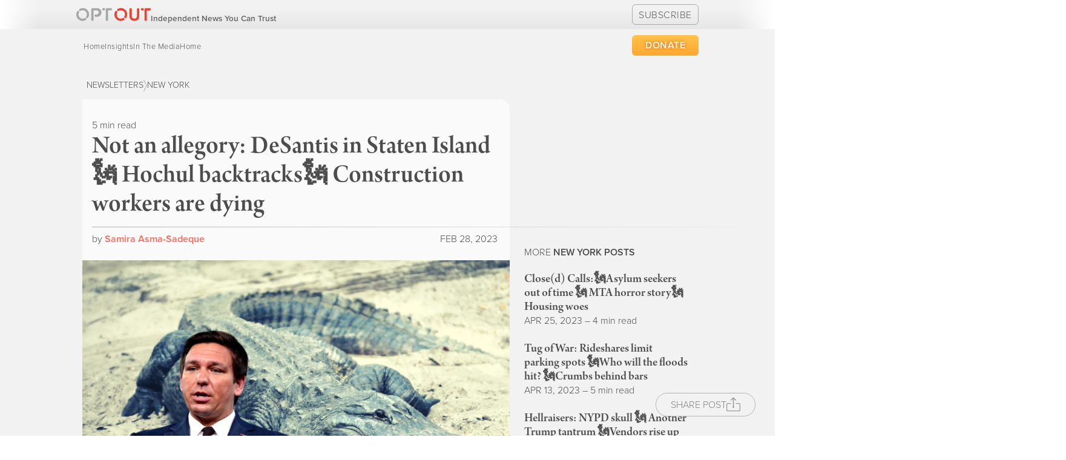

--- FILE ---
content_type: text/html; charset=utf-8
request_url: https://www.optout.news/newsletters/not-an-allegory-desantis-in-staten-island-pandemic-prison-labor-death-of-the-men-building-your-home
body_size: 86632
content:
<!DOCTYPE html><html lang="en"><head><meta charSet="utf-8"/><meta name="viewport" content="width=device-width"/><title>Not an allegory: DeSantis in Staten Island 🗽 Hochul backtracks🗽 Construction workers are dying</title><meta name="description" content="It&#x27;s Not You, It&#x27;s the Subway: the stories that make New York. Independent, and curated—for you."/><link rel="canonical" href="http://localhost:3000/newsletters/not-an-allegory-desantis-in-staten-island-pandemic-prison-labor-death-of-the-men-building-your-home"/><meta property="og:type" content="article"/><meta property="og:title" content="Not an allegory: DeSantis in Staten Island 🗽 Hochul backtracks🗽 Construction workers are dying"/><meta property="og:description" content="It&#x27;s Not You, It&#x27;s the Subway: the stories that make New York. Independent, and curated—for you."/><meta property="og:site_name" content="Not an allegory: DeSantis in Staten Island 🗽 Hochul backtracks🗽 Construction workers are dying"/><meta property="og:url" content="http://localhost:3000/newsletters/not-an-allegory-desantis-in-staten-island-pandemic-prison-labor-death-of-the-men-building-your-home"/><meta property="article:published_time" content="2023-02-28T13:34:12.000-05:00"/><meta property="article:modified_time" content="2023-02-28T16:25:26.000-05:00"/><meta property="article:tag" content="New York"/><meta property="twitter:title" content="Not an allegory: DeSantis in Staten Island 🗽 Hochul backtracks🗽 Construction workers are dying"/><meta property="twitter:description" content="It&#x27;s Not You, It&#x27;s the Subway: the stories that make New York. Independent, and curated—for you."/><meta property="twitter:url" content="http://localhost:3000/newsletters/not-an-allegory-desantis-in-staten-island-pandemic-prison-labor-death-of-the-men-building-your-home"/><meta property="twitter:label1" content="Written by"/><meta property="twitter:data1" content="Samira Asma-Sadeque"/><meta property="twitter:label2" content="Filed under"/><meta property="twitter:data2" content="New York"/><meta property="twitter:card" content="summary_large_image"/><meta property="twitter:creator" content="@optoutnews"/><meta property="twitter:site" content="https://twitter.com/optoutnews/"/><meta name="twitter:image" content="https://sunshine.optout.news/content/images/2023/02/ron-desantis-alligator.png"/><meta property="og:image" content="https://sunshine.optout.news/content/images/2023/02/ron-desantis-alligator.png"/><meta property="og:image:width" content="1500"/><meta property="og:image:height" content="1000"/><script type="application/ld+json">{"@context":"https://schema.org/","@type":"Article","datePublished":"2023-02-28T13:34:12.000-05:00","dateModified":"2023-02-28T16:25:26.000-05:00","author":{"@type":"Article","name":"Samira Asma-Sadeque","image":"https://sunshine.optout.news/content/images/2022/10/samira-sadeque.png","sameAs":"[\"https://www.samirasadeque.com/\", \"https://twitter.com/samideque/\"]"},"keywords":"[object Object]","headline":"Not an allegory: DeSantis in Staten Island 🗽 Hochul backtracks🗽 Construction workers are dying","image":{"@type":"ImageObject","url":"https://sunshine.optout.news/content/images/2023/02/ron-desantis-alligator.png","width":1500,"height":1000},"publisher":{"@type":"Organization","name":"Not an allegory: DeSantis in Staten Island 🗽 Hochul backtracks🗽 Construction workers are dying","logo":{"@type":"ImageObject","url":"https://sunshine.optout.news/content/images/2025/02/Screenshot-2025-02-28-at-11.33.49-AM-5.png","width":60,"height":60}},"mainEntityOfPage":{"@type":"WebPage","@id":"http://localhost:3000"},"description":"It's Not You, It's the Subway: the stories that make New York. Independent, and curated—for you."}</script><link rel="preload" as="image" imageSrcSet="/_next/image?url=%2Fsite-meta.png&amp;w=16&amp;q=75 16w, /_next/image?url=%2Fsite-meta.png&amp;w=32&amp;q=75 32w, /_next/image?url=%2Fsite-meta.png&amp;w=48&amp;q=75 48w, /_next/image?url=%2Fsite-meta.png&amp;w=64&amp;q=75 64w, /_next/image?url=%2Fsite-meta.png&amp;w=96&amp;q=75 96w, /_next/image?url=%2Fsite-meta.png&amp;w=128&amp;q=75 128w, /_next/image?url=%2Fsite-meta.png&amp;w=256&amp;q=75 256w, /_next/image?url=%2Fsite-meta.png&amp;w=320&amp;q=75 320w, /_next/image?url=%2Fsite-meta.png&amp;w=384&amp;q=75 384w, /_next/image?url=%2Fsite-meta.png&amp;w=500&amp;q=75 500w, /_next/image?url=%2Fsite-meta.png&amp;w=680&amp;q=75 680w, /_next/image?url=%2Fsite-meta.png&amp;w=1040&amp;q=75 1040w, /_next/image?url=%2Fsite-meta.png&amp;w=2048&amp;q=75 2048w, /_next/image?url=%2Fsite-meta.png&amp;w=2080&amp;q=75 2080w, /_next/image?url=%2Fsite-meta.png&amp;w=3120&amp;q=75 3120w" imageSizes="(max-width: 640px) 320px, (max-width: 1000px) 500px, 680px" fetchpriority="high"/><link rel="preload" as="image" imageSrcSet="/_next/image?url=https%3A%2F%2Fsunshine.optout.news%2Fcontent%2Fimages%2F2023%2F02%2Fmomsforliberty-1.png&amp;w=16&amp;q=75 16w, /_next/image?url=https%3A%2F%2Fsunshine.optout.news%2Fcontent%2Fimages%2F2023%2F02%2Fmomsforliberty-1.png&amp;w=32&amp;q=75 32w, /_next/image?url=https%3A%2F%2Fsunshine.optout.news%2Fcontent%2Fimages%2F2023%2F02%2Fmomsforliberty-1.png&amp;w=48&amp;q=75 48w, /_next/image?url=https%3A%2F%2Fsunshine.optout.news%2Fcontent%2Fimages%2F2023%2F02%2Fmomsforliberty-1.png&amp;w=64&amp;q=75 64w, /_next/image?url=https%3A%2F%2Fsunshine.optout.news%2Fcontent%2Fimages%2F2023%2F02%2Fmomsforliberty-1.png&amp;w=96&amp;q=75 96w, /_next/image?url=https%3A%2F%2Fsunshine.optout.news%2Fcontent%2Fimages%2F2023%2F02%2Fmomsforliberty-1.png&amp;w=128&amp;q=75 128w, /_next/image?url=https%3A%2F%2Fsunshine.optout.news%2Fcontent%2Fimages%2F2023%2F02%2Fmomsforliberty-1.png&amp;w=256&amp;q=75 256w, /_next/image?url=https%3A%2F%2Fsunshine.optout.news%2Fcontent%2Fimages%2F2023%2F02%2Fmomsforliberty-1.png&amp;w=320&amp;q=75 320w, /_next/image?url=https%3A%2F%2Fsunshine.optout.news%2Fcontent%2Fimages%2F2023%2F02%2Fmomsforliberty-1.png&amp;w=384&amp;q=75 384w, /_next/image?url=https%3A%2F%2Fsunshine.optout.news%2Fcontent%2Fimages%2F2023%2F02%2Fmomsforliberty-1.png&amp;w=500&amp;q=75 500w, /_next/image?url=https%3A%2F%2Fsunshine.optout.news%2Fcontent%2Fimages%2F2023%2F02%2Fmomsforliberty-1.png&amp;w=680&amp;q=75 680w, /_next/image?url=https%3A%2F%2Fsunshine.optout.news%2Fcontent%2Fimages%2F2023%2F02%2Fmomsforliberty-1.png&amp;w=1040&amp;q=75 1040w, /_next/image?url=https%3A%2F%2Fsunshine.optout.news%2Fcontent%2Fimages%2F2023%2F02%2Fmomsforliberty-1.png&amp;w=2048&amp;q=75 2048w, /_next/image?url=https%3A%2F%2Fsunshine.optout.news%2Fcontent%2Fimages%2F2023%2F02%2Fmomsforliberty-1.png&amp;w=2080&amp;q=75 2080w, /_next/image?url=https%3A%2F%2Fsunshine.optout.news%2Fcontent%2Fimages%2F2023%2F02%2Fmomsforliberty-1.png&amp;w=3120&amp;q=75 3120w" imageSizes="(max-width: 640px) 320px, (max-width: 1000px) 500px, 680px" fetchpriority="high"/><meta name="next-head-count" content="30"/><link rel="alternate" type="application/rss+xml" title="OptOut RSS Feed" href="http://localhost:3000/rss.xml"/><link rel="preconnect" href="https://use.typekit.net" crossorigin /><link rel="preload" href="/_next/static/css/92b25401a90a7250.css" as="style"/><link rel="stylesheet" href="/_next/static/css/92b25401a90a7250.css" data-n-g=""/><link rel="preload" href="/_next/static/css/6d530d6069fd563f.css" as="style"/><link rel="stylesheet" href="/_next/static/css/6d530d6069fd563f.css" data-n-p=""/><noscript data-n-css=""></noscript><script defer="" nomodule="" src="/_next/static/chunks/polyfills-78c92fac7aa8fdd8.js"></script><script src="/_next/static/chunks/webpack-59c5c889f52620d6.js" defer=""></script><script src="/_next/static/chunks/framework-63157d71ad419e09.js" defer=""></script><script src="/_next/static/chunks/main-bb2d2af15e52d683.js" defer=""></script><script src="/_next/static/chunks/pages/_app-3b381af3ecf33a5e.js" defer=""></script><script src="/_next/static/chunks/61-d4cc0b827512454e.js" defer=""></script><script src="/_next/static/chunks/627-b74765b666d3e949.js" defer=""></script><script src="/_next/static/chunks/837-d13bab2f08b4f2c0.js" defer=""></script><script src="/_next/static/chunks/665-5d2f871ce676f4a0.js" defer=""></script><script src="/_next/static/chunks/pages/newsletters/%5B...slug%5D-cde4c7eba5bc2b2c.js" defer=""></script><script src="/_next/static/W_n4I48i2s90FbbTGBMES/_buildManifest.js" defer=""></script><script src="/_next/static/W_n4I48i2s90FbbTGBMES/_ssgManifest.js" defer=""></script><style data-href="https://use.typekit.net/hpm3fqm.css">@import url("https://p.typekit.net/p.css?s=1&k=hpm3fqm&ht=tk&f=138.173.174.5474.5475.18017&a=561787&app=typekit&e=css");@font-face{font-family:"proxima-nova";src:url("https://use.typekit.net/af/d83550/00000000000000007735e60a/30/l?primer=7cdcb44be4a7db8877ffa5c0007b8dd865b3bbc383831fe2ea177f62257a9191&fvd=i9&v=3") format("woff2"),url("https://use.typekit.net/af/d83550/00000000000000007735e60a/30/d?primer=7cdcb44be4a7db8877ffa5c0007b8dd865b3bbc383831fe2ea177f62257a9191&fvd=i9&v=3") format("woff"),url("https://use.typekit.net/af/d83550/00000000000000007735e60a/30/a?primer=7cdcb44be4a7db8877ffa5c0007b8dd865b3bbc383831fe2ea177f62257a9191&fvd=i9&v=3") format("opentype");font-display:swap;font-style:italic;font-weight:900;font-stretch:normal}@font-face{font-family:"proxima-nova";src:url("https://use.typekit.net/af/78aca8/00000000000000007735e60d/30/l?primer=7cdcb44be4a7db8877ffa5c0007b8dd865b3bbc383831fe2ea177f62257a9191&fvd=n6&v=3") format("woff2"),url("https://use.typekit.net/af/78aca8/00000000000000007735e60d/30/d?primer=7cdcb44be4a7db8877ffa5c0007b8dd865b3bbc383831fe2ea177f62257a9191&fvd=n6&v=3") format("woff"),url("https://use.typekit.net/af/78aca8/00000000000000007735e60d/30/a?primer=7cdcb44be4a7db8877ffa5c0007b8dd865b3bbc383831fe2ea177f62257a9191&fvd=n6&v=3") format("opentype");font-display:swap;font-style:normal;font-weight:600;font-stretch:normal}@font-face{font-family:"proxima-nova";src:url("https://use.typekit.net/af/144da4/00000000000000007735e619/30/l?primer=7cdcb44be4a7db8877ffa5c0007b8dd865b3bbc383831fe2ea177f62257a9191&fvd=i6&v=3") format("woff2"),url("https://use.typekit.net/af/144da4/00000000000000007735e619/30/d?primer=7cdcb44be4a7db8877ffa5c0007b8dd865b3bbc383831fe2ea177f62257a9191&fvd=i6&v=3") format("woff"),url("https://use.typekit.net/af/144da4/00000000000000007735e619/30/a?primer=7cdcb44be4a7db8877ffa5c0007b8dd865b3bbc383831fe2ea177f62257a9191&fvd=i6&v=3") format("opentype");font-display:swap;font-style:italic;font-weight:600;font-stretch:normal}@font-face{font-family:"proxima-nova";src:url("https://use.typekit.net/af/1be3c2/00000000000000007735e606/30/l?primer=7cdcb44be4a7db8877ffa5c0007b8dd865b3bbc383831fe2ea177f62257a9191&fvd=n3&v=3") format("woff2"),url("https://use.typekit.net/af/1be3c2/00000000000000007735e606/30/d?primer=7cdcb44be4a7db8877ffa5c0007b8dd865b3bbc383831fe2ea177f62257a9191&fvd=n3&v=3") format("woff"),url("https://use.typekit.net/af/1be3c2/00000000000000007735e606/30/a?primer=7cdcb44be4a7db8877ffa5c0007b8dd865b3bbc383831fe2ea177f62257a9191&fvd=n3&v=3") format("opentype");font-display:swap;font-style:normal;font-weight:300;font-stretch:normal}@font-face{font-family:"proxima-nova";src:url("https://use.typekit.net/af/40d372/00000000000000007735e607/30/l?primer=7cdcb44be4a7db8877ffa5c0007b8dd865b3bbc383831fe2ea177f62257a9191&fvd=i3&v=3") format("woff2"),url("https://use.typekit.net/af/40d372/00000000000000007735e607/30/d?primer=7cdcb44be4a7db8877ffa5c0007b8dd865b3bbc383831fe2ea177f62257a9191&fvd=i3&v=3") format("woff"),url("https://use.typekit.net/af/40d372/00000000000000007735e607/30/a?primer=7cdcb44be4a7db8877ffa5c0007b8dd865b3bbc383831fe2ea177f62257a9191&fvd=i3&v=3") format("opentype");font-display:swap;font-style:italic;font-weight:300;font-stretch:normal}@font-face{font-family:"arno-pro-subhead";src:url("https://use.typekit.net/af/71fcff/000000000000000000012f7f/27/l?primer=7cdcb44be4a7db8877ffa5c0007b8dd865b3bbc383831fe2ea177f62257a9191&fvd=n6&v=3") format("woff2"),url("https://use.typekit.net/af/71fcff/000000000000000000012f7f/27/d?primer=7cdcb44be4a7db8877ffa5c0007b8dd865b3bbc383831fe2ea177f62257a9191&fvd=n6&v=3") format("woff"),url("https://use.typekit.net/af/71fcff/000000000000000000012f7f/27/a?primer=7cdcb44be4a7db8877ffa5c0007b8dd865b3bbc383831fe2ea177f62257a9191&fvd=n6&v=3") format("opentype");font-display:swap;font-style:normal;font-weight:600;font-stretch:normal}.tk-proxima-nova{font-family:"proxima-nova",sans-serif}.tk-arno-pro-subhead{font-family:"arno-pro-subhead",serif}</style></head><body class="post-template"><script>
            (function(){
                window.isDark = localStorage.getItem('dark');
                if ( window.isDark === 'dark' ) {
                  document.body.classList.add('dark')
                } else if( window.isDark === undefined && window.matchMedia('(prefers-color-scheme: dark)').matches === true ){
                  document.body.classList.add('dark')
                }
            })()
          </script><div id="__next"><div class="site-wrapper"><header class="site-header"><div class="outer site-nav-main undefined"><div class="inner"><nav class="site-nav"><a class="site-nav-logo-anchor" href="/"><svg width="209" class="site-nav-logo" height="38" viewBox="0 0 209 38" fill="none" xmlns="http://www.w3.org/2000/svg"><g clip-path="url(#clip0_294_1911)"><path d="M152.475 1.02443C153.278 0.951676 154.077 1.19939 154.699 1.71368C155.32 2.22796 155.714 2.96719 155.793 3.77051V23.9473C155.793 28.0665 158.926 30.5997 163.019 30.5997C167.112 30.5997 170.203 28.0184 170.203 23.9473V3.78424C170.348 3.02244 170.753 2.33497 171.349 1.84042C171.946 1.34587 172.696 1.07526 173.47 1.07526C174.244 1.07526 174.994 1.34587 175.591 1.84042C176.187 2.33497 176.592 3.02244 176.737 3.78424V23.9473C176.737 31.9178 170.937 36.7647 163.026 36.7647C155.115 36.7647 149.26 31.9178 149.26 23.9473V3.78424C149.337 2.99759 149.714 2.27108 150.314 1.7567C150.913 1.24233 151.687 0.979938 152.475 1.02443Z" fill="#EF4131"></path><path d="M57.5424 18.826C59.0056 18.7749 60.3919 18.1569 61.409 17.1023C62.426 16.0476 62.9945 14.6387 62.9945 13.1725C62.9945 11.7063 62.426 10.2974 61.409 9.24272C60.3919 8.18806 59.0056 7.57007 57.5424 7.519H48.6304V34.1216C48.4836 34.9091 48.0663 35.6203 47.451 36.1321C46.8356 36.6438 46.0609 36.924 45.261 36.924C44.4611 36.924 43.6864 36.6438 43.0711 36.1321C42.4557 35.6203 42.0385 34.9091 41.8916 34.1216V3.86671C41.9734 3.0496 42.3684 2.29611 42.9936 1.76474C43.6189 1.23338 44.4255 0.965566 45.2439 1.01765H57.5424C59.149 0.8768 60.7674 1.05698 62.3039 1.54772C63.8403 2.03846 65.2641 2.82998 66.4925 3.87633C67.7209 4.92268 68.7295 6.203 69.4598 7.64294C70.19 9.08289 70.6273 10.6538 70.7463 12.2644C70.8652 13.875 70.6635 15.4932 70.1528 17.025C69.642 18.5569 68.8325 19.9719 67.7712 21.1879C66.7099 22.4038 65.4179 23.3965 63.9703 24.1083C62.5227 24.8201 60.9483 25.2368 59.3385 25.3342C58.7405 25.3754 58.1404 25.3754 57.5424 25.3342H54.2244C53.414 25.2642 52.664 24.8765 52.1376 24.2555C51.6112 23.6345 51.3511 22.8305 51.4137 22.0183C51.3877 21.6202 51.4403 21.2208 51.5685 20.8431C51.6968 20.4654 51.8982 20.1167 52.1612 19.817C52.4241 19.5173 52.7436 19.2724 53.1011 19.0965C53.4587 18.9206 53.8474 18.817 54.245 18.7917L57.5424 18.826Z" fill="#A6A6A6"></path><path d="M72.7269 4.292C72.6524 3.4876 72.8991 2.68641 73.413 2.06371C73.9269 1.441 74.6662 1.04748 75.4691 0.969238H78.1495C78.9524 1.04748 79.6917 1.441 80.2056 2.06371C80.7195 2.68641 80.9662 3.4876 80.8917 4.292C80.9524 5.08337 80.6982 5.86669 80.1845 6.47113C79.6708 7.07557 78.9393 7.45211 78.1495 7.51864H75.4759C74.6849 7.45382 73.9517 7.07802 73.4366 6.47338C72.9214 5.86875 72.6663 5.08447 72.7269 4.292ZM82.6878 34.1693V3.86635C82.7662 3.05293 83.1564 2.30162 83.7764 1.77032C84.3965 1.23902 85.198 0.9691 86.0126 1.01729H97.3446C98.1617 1.08043 98.9204 1.46588 99.4539 2.08894C99.9873 2.71201 100.252 3.52169 100.19 4.34005C100.238 5.14545 99.9663 5.93738 99.433 6.54222C98.8997 7.14706 98.1487 7.51547 97.3446 7.5667H89.3306V34.1693C89.2624 34.9856 88.876 35.7421 88.255 36.2753C87.6341 36.8084 86.8286 37.0754 86.0126 37.0184C85.2042 37.0558 84.4122 36.7811 83.8 36.251C83.1878 35.721 82.8019 34.9759 82.722 34.1693H82.6878Z" fill="#A6A6A6"></path><path d="M137.64 6.09066C135.155 3.51341 131.929 1.77554 128.412 1.11855C124.894 0.461561 121.26 0.918068 118.013 2.42464L117.78 2.51389L117.307 2.7885L116.875 3.00818L116.711 3.11803L115.724 3.68784C115.147 4.12341 114.765 4.76941 114.661 5.48544C114.557 6.20147 114.739 6.92967 115.168 7.51176C115.49 8.17289 116.053 8.68459 116.741 8.94034C117.429 9.19609 118.19 9.17619 118.864 8.8848L119.748 8.38364L119.96 8.28752C122.072 7.22964 124.456 6.84433 126.793 7.18337C129.13 7.52241 131.307 8.56955 133.032 10.1841C134.757 11.7986 135.947 13.9032 136.442 16.2151C136.938 18.5269 136.715 20.9352 135.803 23.1164L134.782 24.9219C134.504 25.6094 134.498 26.3768 134.764 27.0689C135.03 27.761 135.548 28.326 136.214 28.6497C136.798 29.0773 137.527 29.2566 138.242 29.1486C138.957 29.0406 139.601 28.654 140.033 28.073L140.389 27.3865C142.418 24.0529 143.251 20.1264 142.751 16.2549C142.252 12.3833 140.449 8.79806 137.64 6.09066Z" fill="#EF4131"></path><path d="M112.152 31.6155C109.578 29.1281 107.842 25.8993 107.184 22.3781C106.527 18.8568 106.981 15.218 108.484 11.9673C108.51 11.888 108.54 11.81 108.574 11.7339L108.848 11.2533C108.93 11.1091 108.992 10.9581 109.074 10.8208L109.184 10.656L109.746 9.67431C110.177 9.09028 110.821 8.70099 111.538 8.59163C112.255 8.48227 112.986 8.66174 113.571 9.09077C114.229 9.41485 114.738 9.97909 114.993 10.6674C115.248 11.3557 115.23 12.1158 114.942 12.7911L114.442 13.6836C114.442 13.7522 114.38 13.8209 114.346 13.8895C113.282 16.0048 112.892 18.3956 113.227 20.7399C113.563 23.0841 114.608 25.269 116.221 27.0002C117.835 28.7314 119.94 29.9255 122.252 30.4218C124.564 30.918 126.973 30.6925 129.153 29.7756L130.936 28.7596C131.62 28.478 132.386 28.469 133.077 28.7345C133.768 28.9999 134.331 29.5198 134.651 30.1875C135.081 30.7718 135.263 31.5027 135.156 32.2205C135.049 32.9383 134.663 33.5847 134.082 34.0183L133.397 34.3753C130.069 36.4006 126.152 37.2308 122.291 36.7292C118.429 36.2275 114.853 34.424 112.152 31.6155Z" fill="#EF4131"></path><path d="M30.7106 6.09061C28.2259 3.51394 25.0014 1.77637 21.4853 1.11937C17.9691 0.462369 14.3359 0.918578 11.0905 2.42459L10.8574 2.51384L10.3707 2.78845L9.93881 3.00814L9.78114 3.11798L8.78711 3.68779C8.20712 4.12247 7.82246 4.76933 7.71714 5.48708C7.61181 6.20484 7.79438 6.93517 8.22497 7.51857C8.54339 8.18211 9.10649 8.69603 9.79569 8.95213C10.4849 9.20823 11.2465 9.18654 11.92 8.89161L12.8181 8.37672L13.0237 8.28061C15.1362 7.21914 17.5227 6.8313 19.8619 7.1693C22.2012 7.5073 24.3808 8.55493 26.1075 10.1711C27.8341 11.7873 29.0249 13.8945 29.5194 16.209C30.0139 18.5234 29.7884 20.9341 28.8734 23.1163L27.8588 24.9219C27.5773 25.6082 27.5681 26.3762 27.8331 27.0691C28.0981 27.762 28.6174 28.3273 29.2847 28.6497C29.5757 28.8635 29.906 29.0177 30.2566 29.1035C30.6073 29.1892 30.9714 29.2048 31.328 29.1493C31.6847 29.0938 32.0269 28.9684 32.3351 28.7801C32.6432 28.5919 32.9112 28.3446 33.1237 28.0524L33.4665 27.3659C35.4889 24.0336 36.3179 20.111 35.8169 16.2439C35.316 12.3768 33.5151 8.79585 30.7106 6.09061Z" fill="#A6A6A6"></path><path d="M5.22214 31.6153C2.6595 29.12 0.934607 25.8888 0.286135 22.3687C-0.362336 18.8487 0.0976699 15.2138 1.60251 11.9671C1.63033 11.8876 1.66237 11.8097 1.69848 11.7336L1.97955 11.2531C2.05496 11.1089 2.12351 10.9579 2.19892 10.8206L2.30861 10.6558L2.8776 9.67408C3.30436 9.08771 3.94551 8.6943 4.66098 8.57982C5.37645 8.46533 6.10808 8.63907 6.69605 9.06308C7.35155 9.38969 7.85818 9.9541 8.11288 10.6415C8.36758 11.3289 8.35122 12.0877 8.06712 12.7634L7.56668 13.6559C7.56668 13.7245 7.50498 13.7932 7.47071 13.8619C6.39799 15.9779 6.00028 18.3729 6.33139 20.7228C6.6625 23.0726 7.70645 25.2639 9.32198 27.0001C10.9375 28.7363 13.0466 29.9336 15.364 30.4299C17.6813 30.9263 20.0949 30.6978 22.2783 29.7754L24.0744 28.7593C24.7588 28.4778 25.5247 28.4688 26.2155 28.7342C26.9062 28.9997 27.4695 29.5195 27.79 30.1873C28.2171 30.7689 28.3982 31.4955 28.2943 32.2099C28.1904 32.9243 27.8097 33.5689 27.2348 34.0044H27.1936L26.5492 34.3613C23.2151 36.4095 19.2817 37.254 15.4021 36.7544C11.5226 36.2549 7.93044 34.4415 5.22214 31.6153Z" fill="#A6A6A6"></path><path d="M181.453 4.292C181.415 3.89334 181.455 3.49096 181.572 3.10794C181.689 2.72493 181.88 2.36882 182.135 2.06008C182.39 1.75134 182.703 1.49604 183.057 1.30884C183.41 1.12164 183.797 1.00623 184.195 0.969238H186.855C187.659 1.04573 188.399 1.43877 188.914 2.0619C189.428 2.68504 189.674 3.48722 189.597 4.292C189.658 5.08337 189.404 5.86669 188.89 6.47113C188.377 7.07557 187.645 7.45211 186.855 7.51864H184.237C183.443 7.46233 182.705 7.09313 182.183 6.49207C181.661 5.891 181.399 5.10717 181.453 4.31259V4.292ZM191.414 34.1693V3.86635C191.491 3.05352 191.88 2.30224 192.499 1.77078C193.117 1.23933 193.918 0.9692 194.732 1.01729H206.146C206.963 1.08219 207.72 1.46814 208.253 2.09078C208.787 2.71343 209.052 3.52211 208.991 4.34005C209.038 5.14501 208.766 5.93592 208.233 6.54035C207.7 7.14478 206.95 7.51371 206.146 7.5667H198.119V34.1693C198.049 34.9862 197.661 35.7427 197.039 36.2757C196.417 36.8087 195.61 37.0755 194.794 37.0184C193.972 37.0778 193.159 36.8132 192.529 36.2809C191.899 35.7487 191.501 34.9909 191.421 34.1693H191.414Z" fill="#EF4131"></path></g><defs><clipPath id="clip0_294_1911"><rect width="209" height="38" fill="white"></rect></clipPath></defs></svg></a><ul class="nav desktop-nav" role="menu"><li class="nav-home " role="menuitem"><a class="desktop-nav" href="https://www.accountabilityjournalism.org/" rel="noopener noreferrer">Home</a></li><li class="nav-insights " role="menuitem"><a class="desktop-nav" href="https://www.accountabilityjournalism.org/insights" rel="noopener noreferrer">Insights</a></li><li class="nav-in the media " role="menuitem"><a class="desktop-nav" href="https://www.accountabilityjournalism.org/in-the-media" rel="noopener noreferrer">In The Media</a></li><li class="nav-home " role="menuitem"><a class="desktop-nav" href="https://www.accountabilityjournalism.org/" rel="noopener noreferrer">Home</a></li><li><a target="_blank" rel="noreferrer" href="https://sunshine.optout.news/#/portal/account">Membership</a></li></ul><span class="nav-post-title ">Not an allegory: DeSantis in Staten Island 🗽 Hochul backtracks🗽 Construction workers are dying</span><p class="tagline">Independent News You Can Trust</p><a class="subscribe-button">Subscribe</a><a class="donate-button desktop-donate-button" href="/donate">Donate</a><button class="hamburger-menu-button "></button><div class="mobile-menu "><a class="site-nav-logo" href="/"><img src="/logo-white.svg" alt="Accountability Journalism Institute"/></a><button class="close-menu-button "></button><ul class="nav primary-nav" role="menu"><li class="nav-home " role="menuitem"><a class="primary-nav" href="https://www.accountabilityjournalism.org/" rel="noopener noreferrer">Home</a></li><li class="nav-insights " role="menuitem"><a class="primary-nav" href="https://www.accountabilityjournalism.org/insights" rel="noopener noreferrer">Insights</a></li><li class="nav-in the media " role="menuitem"><a class="primary-nav" href="https://www.accountabilityjournalism.org/in-the-media" rel="noopener noreferrer">In The Media</a></li><li class="nav-home " role="menuitem"><a class="primary-nav" href="https://www.accountabilityjournalism.org/" rel="noopener noreferrer">Home</a></li><li><a target="_blank" rel="noreferrer" href="https://sunshine.optout.news/#/portal/account">Membership</a></li></ul><ul class="nav secondary-nav" role="menu"><li class="nav-about " role="menuitem"><a class="secondary-nav" href="https://www.optout.news/about/" rel="noopener noreferrer">About</a></li><li class="nav-app privacy " role="menuitem"><a class="secondary-nav" href="https://www.optout.news/app-privacy-policy/" rel="noopener noreferrer">App Privacy</a></li><li class="nav-board " role="menuitem"><a class="secondary-nav" href="https://www.optout.news/board-of-directors" rel="noopener noreferrer">Board</a></li><li class="nav-climate " role="menuitem"><a class="secondary-nav" href="https://www.optout.news/climate/" rel="noopener noreferrer">Climate</a></li><li class="nav-contact " role="menuitem"><a class="secondary-nav" href="https://www.optout.news/contact/" rel="noopener noreferrer">Contact</a></li><li class="nav-donors " role="menuitem"><a class="secondary-nav" href="https://www.optout.news/donors/" rel="noopener noreferrer">Donors</a></li><li class="nav-jobs " role="menuitem"><a class="secondary-nav" href="https://www.optout.news/jobs/" rel="noopener noreferrer">Jobs</a></li><li class="nav-lgbtq+ " role="menuitem"><a class="secondary-nav" href="https://www.optout.news/lgbtq/" rel="noopener noreferrer">LGBTQ+</a></li><li class="nav-optout privacy " role="menuitem"><a class="secondary-nav" href="https://www.optout.news/privacy/" rel="noopener noreferrer">OptOut Privacy</a></li><li class="nav-outlets " role="menuitem"><a class="secondary-nav" href="https://www.optout.news/outlets" rel="noopener noreferrer">Outlets</a></li><li class="nav-press " role="menuitem"><a class="secondary-nav" href="https://www.optout.news/press/" rel="noopener noreferrer">Press</a></li><li class="nav-terms " role="menuitem"><a class="secondary-nav" href="https://www.optout.news/terms/" rel="noopener noreferrer">Terms</a></li><li class="nav-staff " role="menuitem"><a class="secondary-nav" href="https://www.optout.news/staff/" rel="noopener noreferrer">Staff</a></li><li><a target="_blank" rel="noreferrer" href="https://sunshine.optout.news/#/portal/account">Membership</a></li></ul><a class="subscribe-button">Subscribe</a><a class="donate-button" href="/donate">Donate</a></div></nav></div></div></header><main id="site-main" class="site-main outer "><section class="post-full-tag"><a href="/newsletters">Newsletters</a><svg width="11" height="34" viewBox="0 0 11 34" fill="none"><path d="M1 1L10 17L1 33" stroke="#FF8E82" stroke-linecap="round"></path></svg><a href="/tag/newyork">New York</a></section><header class="post-full-header"><div class="post-full-header__inner"><div class="byline-meta-content"><span class="byline-reading-time">5 min read</span></div><h1 class="post-full-title">Not an allegory: DeSantis in Staten Island 🗽 Hochul backtracks🗽 Construction workers are dying</h1></div></header><div class="inner"><article class="post-full post tag-newyork featured"><div class="post-full-byline"><section class="post-full-byline-content"><section class="post-full-byline-meta"><h4 class="author-name">by <span></span><a href="/author/samira">Samira Asma-Sadeque</a></h4><time class="byline-meta-date" dateTime="2023-02-28T13:34:12.000-05:00">Feb 28, 2023<!-- --> </time></section></section></div><figure class="post-full-image" style="display:inherit"><img alt="Not an allegory: DeSantis in Staten Island 🗽 Hochul backtracks🗽 Construction workers are dying" loading="lazy" width="1500" height="1000" decoding="async" data-nimg="1" style="color:transparent" sizes="
                            (max-width: 350px) 350px,
                            (max-width: 530px) 530px,
                            (max-width: 710px) 710px,
                            (max-width: 1170px) 1170px,
                            (max-width: 2110px) 2110px, 2000px
                          " srcSet="/_next/image?url=%2Fapi%2Fv1%2FimageProxy%3FimageUrl%3Dhttps%3A%2F%2Fsunshine.optout.news%2Fcontent%2Fimages%2F2023%2F02%2Fron-desantis-alligator.png&amp;w=16&amp;q=80 16w, /_next/image?url=%2Fapi%2Fv1%2FimageProxy%3FimageUrl%3Dhttps%3A%2F%2Fsunshine.optout.news%2Fcontent%2Fimages%2F2023%2F02%2Fron-desantis-alligator.png&amp;w=32&amp;q=80 32w, /_next/image?url=%2Fapi%2Fv1%2FimageProxy%3FimageUrl%3Dhttps%3A%2F%2Fsunshine.optout.news%2Fcontent%2Fimages%2F2023%2F02%2Fron-desantis-alligator.png&amp;w=48&amp;q=80 48w, /_next/image?url=%2Fapi%2Fv1%2FimageProxy%3FimageUrl%3Dhttps%3A%2F%2Fsunshine.optout.news%2Fcontent%2Fimages%2F2023%2F02%2Fron-desantis-alligator.png&amp;w=64&amp;q=80 64w, /_next/image?url=%2Fapi%2Fv1%2FimageProxy%3FimageUrl%3Dhttps%3A%2F%2Fsunshine.optout.news%2Fcontent%2Fimages%2F2023%2F02%2Fron-desantis-alligator.png&amp;w=96&amp;q=80 96w, /_next/image?url=%2Fapi%2Fv1%2FimageProxy%3FimageUrl%3Dhttps%3A%2F%2Fsunshine.optout.news%2Fcontent%2Fimages%2F2023%2F02%2Fron-desantis-alligator.png&amp;w=128&amp;q=80 128w, /_next/image?url=%2Fapi%2Fv1%2FimageProxy%3FimageUrl%3Dhttps%3A%2F%2Fsunshine.optout.news%2Fcontent%2Fimages%2F2023%2F02%2Fron-desantis-alligator.png&amp;w=256&amp;q=80 256w, /_next/image?url=%2Fapi%2Fv1%2FimageProxy%3FimageUrl%3Dhttps%3A%2F%2Fsunshine.optout.news%2Fcontent%2Fimages%2F2023%2F02%2Fron-desantis-alligator.png&amp;w=320&amp;q=80 320w, /_next/image?url=%2Fapi%2Fv1%2FimageProxy%3FimageUrl%3Dhttps%3A%2F%2Fsunshine.optout.news%2Fcontent%2Fimages%2F2023%2F02%2Fron-desantis-alligator.png&amp;w=384&amp;q=80 384w, /_next/image?url=%2Fapi%2Fv1%2FimageProxy%3FimageUrl%3Dhttps%3A%2F%2Fsunshine.optout.news%2Fcontent%2Fimages%2F2023%2F02%2Fron-desantis-alligator.png&amp;w=500&amp;q=80 500w, /_next/image?url=%2Fapi%2Fv1%2FimageProxy%3FimageUrl%3Dhttps%3A%2F%2Fsunshine.optout.news%2Fcontent%2Fimages%2F2023%2F02%2Fron-desantis-alligator.png&amp;w=680&amp;q=80 680w, /_next/image?url=%2Fapi%2Fv1%2FimageProxy%3FimageUrl%3Dhttps%3A%2F%2Fsunshine.optout.news%2Fcontent%2Fimages%2F2023%2F02%2Fron-desantis-alligator.png&amp;w=1040&amp;q=80 1040w, /_next/image?url=%2Fapi%2Fv1%2FimageProxy%3FimageUrl%3Dhttps%3A%2F%2Fsunshine.optout.news%2Fcontent%2Fimages%2F2023%2F02%2Fron-desantis-alligator.png&amp;w=2048&amp;q=80 2048w, /_next/image?url=%2Fapi%2Fv1%2FimageProxy%3FimageUrl%3Dhttps%3A%2F%2Fsunshine.optout.news%2Fcontent%2Fimages%2F2023%2F02%2Fron-desantis-alligator.png&amp;w=2080&amp;q=80 2080w, /_next/image?url=%2Fapi%2Fv1%2FimageProxy%3FimageUrl%3Dhttps%3A%2F%2Fsunshine.optout.news%2Fcontent%2Fimages%2F2023%2F02%2Fron-desantis-alligator.png&amp;w=3120&amp;q=80 3120w" src="/_next/image?url=%2Fapi%2Fv1%2FimageProxy%3FimageUrl%3Dhttps%3A%2F%2Fsunshine.optout.news%2Fcontent%2Fimages%2F2023%2F02%2Fron-desantis-alligator.png&amp;w=3120&amp;q=80"/></figure><section class="post-full-content"><div class="post-content load-external-scripts"><p>शुभ प्रभात,<strong> </strong>New York!</p><p>We have lots to catch up on: we finally <em>almost</em> had snow—but we got mostly ice instead. Rude. An emaciated alligator showed up in New York and a woman lit a trans flag on fire and then it backfired on her because it was replaced with an even bigger trans flag.</p><h2 id="bulletin-board">Bulletin board</h2><ul><li>NYC Uber and Lyft drivers held a daylong strike outside LaGuardia airport on Sunday, demanding better pay.</li><li>The strike spirit has reached the legal workers. Hundreds of New York’s legal aid workers are demanding better salary, healthcare, and a sustainable workload.</li><li>Journalists are holding <em>The New York Times</em> accountable for its coverage of trans issues, according to an open letter sent out earlier this month.</li><li>The OptOut fundraiser in Brooklyn was a success! Thanks so much to those who came out and showed support. If you missed it, there will be more! In the meantime, you can <a href="https://optout.news/give?ref=sunshine.optout.news">donate quickly here!</a></li></ul><figure class="kg-card kg-image-card kg-card-hascaption" style="flex:1.3325581395348838 1 0"><div class="next-image-wrapper"><div class="kg-image"><div data-rmiz-wrap="visible"><img alt="Post image alt text" loading="lazy" width="573" height="430" decoding="async" data-nimg="1" class="kg-image" style="color:transparent" srcSet="/_next/image?url=%2Fapi%2Fv1%2FimageProxy%3FimageUrl%3Dhttps%3A%2F%2Fsunshine.optout.news%2Fcontent%2Fimages%2F2023%2F02%2FIMG_E4105_AdobeExpress.gif&amp;w=680&amp;q=75 1x, /_next/image?url=%2Fapi%2Fv1%2FimageProxy%3FimageUrl%3Dhttps%3A%2F%2Fsunshine.optout.news%2Fcontent%2Fimages%2F2023%2F02%2FIMG_E4105_AdobeExpress.gif&amp;w=2048&amp;q=75 2x" src="/_next/image?url=%2Fapi%2Fv1%2FimageProxy%3FimageUrl%3Dhttps%3A%2F%2Fsunshine.optout.news%2Fcontent%2Fimages%2F2023%2F02%2FIMG_E4105_AdobeExpress.gif&amp;w=2048&amp;q=75"/><button aria-label="Zoom image" data-rmiz-btn-open="true"></button></div></div></div><figcaption>Your OptOut editors! Liana (OptOut LGBTQ+), Alex (OptOut News), Cristian (OptOut Climate), and me. I think Alex was saying, &quot;Corporate media sucks.&quot;</figcaption></figure><p><strong>FAQ NYC </strong>put Ron DeSantis and an alligator in the same podcast, and I was disappointed to find out it was not an allegory. Rude x 2. Took me a minute to figure out they’re two separate stories.</p><p>Anyway, turns out whatever happens in Florida (DeSantis, alligators, etc.) will inevitably find its way to New York. The Florida governor visited Staten Island last week for a rally to “attack bail reform” and New York’s overall approach to criminal justice. He was joined by GOP Rep. Lee Zeldin, and there are all sorts of connotations there.</p><p>Professor Christina Greer of <strong>FAQ NYC</strong> shared that this makes for a “very interesting 2024 dynamic for the Republican presidential race” because if Republicans adhered to Donald Trump’s claim that he won in 2020, then the natural order in 2024 would be for him to take over. But what does it mean for Zeldin to be supportive of DeSantis?</p><p>Lol and you thought Mean Girls had drama.</p><p>We bring you live footage of DeSantis and Zeldin talking to Trump at lunch:</p><figure class="kg-card kg-image-card" style="flex:1.7777777777777777 1 0"><div class="next-image-wrapper"><div class="kg-image"><div data-rmiz-wrap="visible"><img alt="Post image alt text" loading="lazy" width="480" height="270" decoding="async" data-nimg="1" class="kg-image" style="color:transparent" srcSet="/_next/image?url=%2Fapi%2Fv1%2FimageProxy%3FimageUrl%3Dhttps%3A%2F%2Fsunshine.optout.news%2Fcontent%2Fimages%2F2023%2F02%2Fgiphy.gif&amp;w=500&amp;q=75 1x, /_next/image?url=%2Fapi%2Fv1%2FimageProxy%3FimageUrl%3Dhttps%3A%2F%2Fsunshine.optout.news%2Fcontent%2Fimages%2F2023%2F02%2Fgiphy.gif&amp;w=1040&amp;q=75 2x" src="/_next/image?url=%2Fapi%2Fv1%2FimageProxy%3FimageUrl%3Dhttps%3A%2F%2Fsunshine.optout.news%2Fcontent%2Fimages%2F2023%2F02%2Fgiphy.gif&amp;w=1040&amp;q=75"/><button aria-label="Zoom image" data-rmiz-btn-open="true"></button></div></div></div></figure><p>Greer also talked about Mayor Eric Adams’ welcome of DeSantis. Adams <a href="https://twitter.com/NYCMayor/status/1627664161701339136?lang=en&amp;ref=sunshine.optout.news">schooled</a> the visitor on Twitter, taking a dig at his stances that are anti-immigrant, anti-abortion, and homophobic. But does that negate Adams’ stances on criminal justice, which are similar to the Floridian&#x27;s? Listen to the interview:</p><figure class="kg-card kg-bookmark-card"><a class="kg-bookmark-container" href="https://www.thecity.nyc/2023/2/21/23609043/eric-adams-ron-desantis-faqnyc-fdny-laura-kavanagh?ref=sunshine.optout.news"><div class="kg-bookmark-content"><div class="kg-bookmark-title">LISTEN: Here’s Where Eric Adams and Ron DeSantis See Eye-to-Eye</div><div class="kg-bookmark-description"></div><div class="kg-bookmark-metadata" style="flex:1 1 0"><div class="next-image-wrapper"><div class="kg-bookmark-icon"><div data-rmiz-wrap="visible"><img alt="Post image alt text" loading="lazy" width="100" height="100" decoding="async" data-nimg="1" class="kg-bookmark-icon" style="color:transparent" srcSet="/_next/image?url=%2Fapi%2Fv1%2FimageProxy%3FimageUrl%3Dhttps%3A%2F%2Fwww.thecity.nyc%2Fapple-touch-icon.png&amp;w=128&amp;q=75 1x, /_next/image?url=%2Fapi%2Fv1%2FimageProxy%3FimageUrl%3Dhttps%3A%2F%2Fwww.thecity.nyc%2Fapple-touch-icon.png&amp;w=256&amp;q=75 2x" src="/_next/image?url=%2Fapi%2Fv1%2FimageProxy%3FimageUrl%3Dhttps%3A%2F%2Fwww.thecity.nyc%2Fapple-touch-icon.png&amp;w=256&amp;q=75"/><button aria-label="Zoom image" data-rmiz-btn-open="true"></button></div></div></div><span class="kg-bookmark-author">The City</span><span class="kg-bookmark-publisher">FAQ NYC</span></div></div><div class="kg-bookmark-thumbnail"><div class="next-image-wrapper"><div><div data-rmiz-wrap="visible"><img alt="Post image alt text" loading="lazy" decoding="async" data-nimg="fill" style="position:absolute;height:100%;width:100%;left:0;top:0;right:0;bottom:0;color:transparent" sizes="100vw" srcSet="/_next/image?url=%2Fsite-meta.png&amp;w=320&amp;q=75 320w, /_next/image?url=%2Fsite-meta.png&amp;w=500&amp;q=75 500w, /_next/image?url=%2Fsite-meta.png&amp;w=680&amp;q=75 680w, /_next/image?url=%2Fsite-meta.png&amp;w=1040&amp;q=75 1040w, /_next/image?url=%2Fsite-meta.png&amp;w=2048&amp;q=75 2048w, /_next/image?url=%2Fsite-meta.png&amp;w=2080&amp;q=75 2080w, /_next/image?url=%2Fsite-meta.png&amp;w=3120&amp;q=75 3120w" src="/_next/image?url=%2Fsite-meta.png&amp;w=3120&amp;q=75"/><button aria-label="Zoom image" data-rmiz-btn-open="true"></button></div></div></div></div></a></figure><div class="kg-card kg-callout-card kg-callout-card-blue"><div class="kg-callout-emoji">🗽</div><div class="kg-callout-text"><strong><a href="https://optout.news/support?ref=sunshine.optout.news">Can you pitch in to help grow our New York program?</a></strong> We&#x27;re raising money to make this New York newsletter weekly, expand our network of New York-focused outlets, and manage a communications channel for New York journalists.<em> All donations are tax-deductible.</em></div></div><p>Governor Kathy Hochul<strong> </strong>backtracked on <a href="https://www.youtube.com/watch?v=Ysb38zrpx6Q&amp;t=2146s&amp;ref=sunshine.optout.news">her promise</a> to bring<strong> </strong>health coverage to undocumented immigrants with a waiver of a federal law that makes undocumented immigrants ineligible for federal healthcare coverage. Despite an impassioned speech last April, she did not include it in the budget released earlier this month. This could cost the state hundreds of millions of dollars because without this federal funding, New York alone has to pay for emergency healthcare for the undocumented community.</p><p><strong>NEW YORK FOCUS </strong>has the story:</p><figure class="kg-card kg-bookmark-card"><a class="kg-bookmark-container" href="https://www.nysfocus.com/2023/02/09/undocumented-health-insurance-kathy-hochul/?ref=sunshine.optout.news"><div class="kg-bookmark-content"><div class="kg-bookmark-title">Hochul Ditched Health Insurance Promise to Undocumented New Yorkers</div><div class="kg-bookmark-description">The backtrack could cost New York $500 million — while leaving tens of thousands of people uninsured.</div><div class="kg-bookmark-metadata" style="flex:1 1 0"><div class="next-image-wrapper"><div class="kg-bookmark-icon"><div data-rmiz-wrap="visible"><img alt="Post image alt text" loading="lazy" width="270" height="270" decoding="async" data-nimg="1" class="kg-bookmark-icon" style="color:transparent" srcSet="/_next/image?url=%2Fapi%2Fv1%2FimageProxy%3FimageUrl%3Dhttps%3A%2F%2Fwww.nysfocus.com%2Fwp-content%2Fuploads%2F2020%2F09%2Fcropped-Screen-Shot-2020-09-24-at-12.01.00-PM-270x270.png&amp;w=320&amp;q=75 1x, /_next/image?url=%2Fapi%2Fv1%2FimageProxy%3FimageUrl%3Dhttps%3A%2F%2Fwww.nysfocus.com%2Fwp-content%2Fuploads%2F2020%2F09%2Fcropped-Screen-Shot-2020-09-24-at-12.01.00-PM-270x270.png&amp;w=680&amp;q=75 2x" src="/_next/image?url=%2Fapi%2Fv1%2FimageProxy%3FimageUrl%3Dhttps%3A%2F%2Fwww.nysfocus.com%2Fwp-content%2Fuploads%2F2020%2F09%2Fcropped-Screen-Shot-2020-09-24-at-12.01.00-PM-270x270.png&amp;w=680&amp;q=75"/><button aria-label="Zoom image" data-rmiz-btn-open="true"></button></div></div></div><span class="kg-bookmark-author">New York Focus</span><span class="kg-bookmark-publisher">Sam Mellins</span></div></div><div class="kg-bookmark-thumbnail" style="flex:1.5003663003663004 1 0"><div class="next-image-wrapper"><div><div data-rmiz-wrap="visible"><img alt="Post image alt text" loading="lazy" width="2048" height="1365" decoding="async" data-nimg="1" style="color:transparent" srcSet="/_next/image?url=%2Fapi%2Fv1%2FimageProxy%3FimageUrl%3Dhttps%3A%2F%2Fwww.nysfocus.com%2Fwp-content%2Fuploads%2F2023%2F02%2Fhochul-viruses.jpg&amp;w=2048&amp;q=75 1x, /_next/image?url=%2Fapi%2Fv1%2FimageProxy%3FimageUrl%3Dhttps%3A%2F%2Fwww.nysfocus.com%2Fwp-content%2Fuploads%2F2023%2F02%2Fhochul-viruses.jpg&amp;w=3120&amp;q=75 2x" src="/_next/image?url=%2Fapi%2Fv1%2FimageProxy%3FimageUrl%3Dhttps%3A%2F%2Fwww.nysfocus.com%2Fwp-content%2Fuploads%2F2023%2F02%2Fhochul-viruses.jpg&amp;w=3120&amp;q=75"/><button aria-label="Zoom image" data-rmiz-btn-open="true"></button></div></div></div></div></a></figure><p>Over the past two weeks, the focus on <em>The New York Times’</em> coverage of trans issues further highlighted the relentless erasure of, and attack on, trans communities—whether it’s in physical space or ideological debates. Our very own Liana DeMasi shared a poignant note in their LGBTQ+ OptOut last week—<a href="/the-nyt-refuses-to-part-with-transphobia-and-more-notes-on-hypocrisy"><span>give it a read</span></a>. (If you&#x27;re not signed up for their newsletter, you can do so in your <a href="/"><span>account settings</span></a>.)</p><div class="kg-card kg-callout-card kg-callout-card-red"><div class="kg-callout-emoji">📲</div><div class="kg-callout-text"><strong>DOWNLOAD the free OptOut app for <a href="https://play.google.com/store/apps/details?id=org.optoutnews&amp;ref=sunshine.optout.news">Android</a> or <a href="https://apps.apple.com/app/id1531008271?platform=iphone&amp;ref=sunshine.optout.news">iOS</a> for more curated content like this every day!</strong></div></div><p>A recent report explores how a New York City cannabis company not only has practices that harm its workers and Black-led businesses but also (gear up for this one) is literally winging it when labeling certain strains.<strong> </strong>The experience of Danielle Cruz, a Puerto Rican from the Bronx, alone speaks to the work culture in a company where she was labeled creative because she grew up poor.</p><p>Read the story in<strong> PRISM:</strong></p><figure class="kg-card kg-bookmark-card"><a class="kg-bookmark-container" href="https://prismreports.org/2023/02/24/medly-cannabis-shop-racist-nyc/?ref=sunshine.optout.news"><div class="kg-bookmark-content"><div class="kg-bookmark-title">Workers allege racist harm from NYC cannabis shop Medly</div><div class="kg-bookmark-description">Black and brown women working in cannabis accuse New York City-based Medly of mistreatment and threats to steal intellectual property</div><div class="kg-bookmark-metadata" style="flex:1 1 0"><div class="next-image-wrapper"><div class="kg-bookmark-icon"><div data-rmiz-wrap="visible"><img alt="Post image alt text" loading="lazy" width="192" height="192" decoding="async" data-nimg="1" class="kg-bookmark-icon" style="color:transparent" srcSet="/_next/image?url=%2Fapi%2Fv1%2FimageProxy%3FimageUrl%3Dhttps%3A%2F%2Fi0.wp.com%2Fprismreports.org%2Fwp-content%2Fuploads%2F2021%2F03%2Ffavicon.png%3Ffit%3D192%252C192%26ssl%3D1&amp;w=256&amp;q=75 1x, /_next/image?url=%2Fapi%2Fv1%2FimageProxy%3FimageUrl%3Dhttps%3A%2F%2Fi0.wp.com%2Fprismreports.org%2Fwp-content%2Fuploads%2F2021%2F03%2Ffavicon.png%3Ffit%3D192%252C192%26ssl%3D1&amp;w=384&amp;q=75 2x" src="/_next/image?url=%2Fapi%2Fv1%2FimageProxy%3FimageUrl%3Dhttps%3A%2F%2Fi0.wp.com%2Fprismreports.org%2Fwp-content%2Fuploads%2F2021%2F03%2Ffavicon.png%3Ffit%3D192%252C192%26ssl%3D1&amp;w=384&amp;q=75"/><button aria-label="Zoom image" data-rmiz-btn-open="true"></button></div></div></div><span class="kg-bookmark-author">Prism</span><span class="kg-bookmark-publisher">Alexandra Martinez</span></div></div><div class="kg-bookmark-thumbnail" style="flex:1.5430982519590115 1 0"><div class="next-image-wrapper"><div><div data-rmiz-wrap="visible"><img alt="Post image alt text" loading="lazy" width="2560" height="1659" decoding="async" data-nimg="1" style="color:transparent" srcSet="/_next/image?url=%2Fapi%2Fv1%2FimageProxy%3FimageUrl%3Dhttps%3A%2F%2Fi0.wp.com%2Fprismreports.org%2Fwp-content%2Fuploads%2F2023%2F02%2FGettyImages-1246502403-scaled.jpg%3Ffit%3D2560%252C1659%26ssl%3D1&amp;w=3120&amp;q=75 1x" src="/_next/image?url=%2Fapi%2Fv1%2FimageProxy%3FimageUrl%3Dhttps%3A%2F%2Fi0.wp.com%2Fprismreports.org%2Fwp-content%2Fuploads%2F2023%2F02%2FGettyImages-1246502403-scaled.jpg%3Ffit%3D2560%252C1659%26ssl%3D1&amp;w=3120&amp;q=75"/><button aria-label="Zoom image" data-rmiz-btn-open="true"></button></div></div></div></div></a></figure><p>Construction workers building our homes and offices and shops are dying at a rate similar to pre-pandemic levels. The year 2021 saw the deaths of 20 construction workers, a 60% spike since 2020, when the construction industry saw a drop in operation due to the pandemic. According to <strong>THE CITY</strong>, Latino and non-union workers are most susceptible to these deaths on the job.</p><figure class="kg-card kg-bookmark-card"><a class="kg-bookmark-container" href="https://www.thecity.nyc/2023/2/22/23609614/increase-construction-worker-deaths?ref=sunshine.optout.news"><div class="kg-bookmark-content"><div class="kg-bookmark-title">20 NYC Construction Workers Died on the Job in 2021</div><div class="kg-bookmark-description">Fatalities rise again, following a dip during the COVID construction pause.</div><div class="kg-bookmark-metadata" style="flex:1 1 0"><div class="next-image-wrapper"><div class="kg-bookmark-icon"><div data-rmiz-wrap="visible"><img alt="Post image alt text" loading="lazy" width="100" height="100" decoding="async" data-nimg="1" class="kg-bookmark-icon" style="color:transparent" srcSet="/_next/image?url=%2Fapi%2Fv1%2FimageProxy%3FimageUrl%3Dhttps%3A%2F%2Fwww.thecity.nyc%2Fapple-touch-icon.png&amp;w=128&amp;q=75 1x, /_next/image?url=%2Fapi%2Fv1%2FimageProxy%3FimageUrl%3Dhttps%3A%2F%2Fwww.thecity.nyc%2Fapple-touch-icon.png&amp;w=256&amp;q=75 2x" src="/_next/image?url=%2Fapi%2Fv1%2FimageProxy%3FimageUrl%3Dhttps%3A%2F%2Fwww.thecity.nyc%2Fapple-touch-icon.png&amp;w=256&amp;q=75"/><button aria-label="Zoom image" data-rmiz-btn-open="true"></button></div></div></div><span class="kg-bookmark-author">The City</span><span class="kg-bookmark-publisher">Claudia Irizarry Aponte</span></div></div><div class="kg-bookmark-thumbnail"><div class="next-image-wrapper"><div><div data-rmiz-wrap="visible"><img alt="Post image alt text" loading="lazy" decoding="async" data-nimg="fill" style="position:absolute;height:100%;width:100%;left:0;top:0;right:0;bottom:0;color:transparent" sizes="100vw" srcSet="/_next/image?url=%2Fsite-meta.png&amp;w=320&amp;q=75 320w, /_next/image?url=%2Fsite-meta.png&amp;w=500&amp;q=75 500w, /_next/image?url=%2Fsite-meta.png&amp;w=680&amp;q=75 680w, /_next/image?url=%2Fsite-meta.png&amp;w=1040&amp;q=75 1040w, /_next/image?url=%2Fsite-meta.png&amp;w=2048&amp;q=75 2048w, /_next/image?url=%2Fsite-meta.png&amp;w=2080&amp;q=75 2080w, /_next/image?url=%2Fsite-meta.png&amp;w=3120&amp;q=75 3120w" src="/_next/image?url=%2Fsite-meta.png&amp;w=3120&amp;q=75"/><button aria-label="Zoom image" data-rmiz-btn-open="true"></button></div></div></div></div></a></figure><p>A Black man in Connecticut is suing New Haven police for $100 million following a 2022 encounter wherein their violence during an arrest left him paralyzed from chest down. Richard “Randy” Cox was arrested <em>on Juneteenth</em>. The injuries he suffered while he was hurled around the back of a police van—where he was put without a seatbelt—have led to numerous diagnoses including a spine fracture and “shortened life expectancy.” He has since sued the five officers, and the charges against him have been dropped. But the saga continues. Read <strong>CT MIRROR</strong>’s story.</p><figure class="kg-card kg-bookmark-card"><a class="kg-bookmark-container" href="https://ctmirror.org/2023/02/06/randy-cox-new-haven-ct-police-paralyzed-lawsuit/?ref=sunshine.optout.news"><div class="kg-bookmark-content"><div class="kg-bookmark-title">Timeline: Randy Cox’s New Haven police encounter, paralysis, lawsuit</div><div class="kg-bookmark-description">Randy Cox became paralyzed after he was hurled around a New Haven police van with no seat belts. Here’s a timeline of the events.</div><div class="kg-bookmark-metadata" style="flex:1 1 0"><div class="next-image-wrapper"><div class="kg-bookmark-icon"><div data-rmiz-wrap="visible"><img alt="Post image alt text" loading="lazy" width="192" height="192" decoding="async" data-nimg="1" class="kg-bookmark-icon" style="color:transparent" srcSet="/_next/image?url=%2Fapi%2Fv1%2FimageProxy%3FimageUrl%3Dhttps%3A%2F%2Fi0.wp.com%2Fctmirror-images.s3.amazonaws.com%2Fwp-content%2Fuploads%2F2019%2F01%2Fcropped-ctmirror-favicon.png%3Ffit%3D192%252C192%26ssl%3D1&amp;w=256&amp;q=75 1x, /_next/image?url=%2Fapi%2Fv1%2FimageProxy%3FimageUrl%3Dhttps%3A%2F%2Fi0.wp.com%2Fctmirror-images.s3.amazonaws.com%2Fwp-content%2Fuploads%2F2019%2F01%2Fcropped-ctmirror-favicon.png%3Ffit%3D192%252C192%26ssl%3D1&amp;w=384&amp;q=75 2x" src="/_next/image?url=%2Fapi%2Fv1%2FimageProxy%3FimageUrl%3Dhttps%3A%2F%2Fi0.wp.com%2Fctmirror-images.s3.amazonaws.com%2Fwp-content%2Fuploads%2F2019%2F01%2Fcropped-ctmirror-favicon.png%3Ffit%3D192%252C192%26ssl%3D1&amp;w=384&amp;q=75"/><button aria-label="Zoom image" data-rmiz-btn-open="true"></button></div></div></div><span class="kg-bookmark-author">CT Mirror</span><span class="kg-bookmark-publisher">CT Mirror Explains</span></div></div><div class="kg-bookmark-thumbnail" style="flex:1.4723220704529116 1 0"><div class="next-image-wrapper"><div><div data-rmiz-wrap="visible"><img alt="Post image alt text" loading="lazy" width="2048" height="1391" decoding="async" data-nimg="1" style="color:transparent" srcSet="/_next/image?url=%2Fapi%2Fv1%2FimageProxy%3FimageUrl%3Dhttps%3A%2F%2Fi0.wp.com%2Fctmirror-images.s3.amazonaws.com%2Fwp-content%2Fuploads%2F2022%2F09%2FIMG_9785.jpg%3Ffit%3D2048%252C1391%26ssl%3D1&amp;w=2048&amp;q=75 1x, /_next/image?url=%2Fapi%2Fv1%2FimageProxy%3FimageUrl%3Dhttps%3A%2F%2Fi0.wp.com%2Fctmirror-images.s3.amazonaws.com%2Fwp-content%2Fuploads%2F2022%2F09%2FIMG_9785.jpg%3Ffit%3D2048%252C1391%26ssl%3D1&amp;w=3120&amp;q=75 2x" src="/_next/image?url=%2Fapi%2Fv1%2FimageProxy%3FimageUrl%3Dhttps%3A%2F%2Fi0.wp.com%2Fctmirror-images.s3.amazonaws.com%2Fwp-content%2Fuploads%2F2022%2F09%2FIMG_9785.jpg%3Ffit%3D2048%252C1391%26ssl%3D1&amp;w=3120&amp;q=75"/><button aria-label="Zoom image" data-rmiz-btn-open="true"></button></div></div></div></div></a></figure><p>Thanks for staying up-to-date on what&#x27;s going on in New York independent news! See you in two weeks.</p><div class="kg-card kg-button-card kg-align-center"><a href="/"><span>Become an OptOut Member</span></a></div><hr/><p>The <strong>OptOut Media Foundation</strong> (EIN: 85-2348079) is a nonprofit charity with a mission to educate the public about current events and help sustain a diverse media ecosystem by promoting and assisting independent news outlets and, in doing so, advance democracy and social justice.</p><p>Download the app for <a href="https://apps.apple.com/app/apple-store/id1531008271?platform=iphone&amp;ref=sunshine.optout.news">Apple</a> and <a href="https://play.google.com/store/apps/details?id=org.optoutnews&amp;ref=sunshine.optout.news">Android</a>.<br/>
<a href="/"><span>Sign up for OptOut&#x27;s free newsletters.</span></a><br/>
<a href="https://www.optout.news/?ref=sunshine.optout.news">Learn more about OptOut.</a></p>
<p><a href="https://store.optout.news/?ref=sunshine.optout.news">Merch</a><br/>
<a href="https://tockify.com/optout/agenda?ref=sunshine.optout.news">Events calendar</a></p>
<p>Follow us on <a href="https://twitter.com/optoutnews?ref=sunshine.optout.news">Twitter</a>, <a href="https://www.instagram.com/optoutnews?ref=sunshine.optout.news">Instagram</a>, <a href="https://www.tiktok.com/@optoutnews?ref=sunshine.optout.news">TikTok</a>, <a href="https://www.youtube.com/@optoutnews?ref=sunshine.optout.news">YouTube</a>, <a href="https://journa.host/@optoutnews?ref=sunshine.optout.news">Mastodon</a>, and <a href="https://www.facebook.com/optoutnews">Facebook</a>.</p><div class="kg-card kg-button-card kg-align-center"><a href="/"><span>Become an OptOut Member</span></a></div><p></p><p></p><p></p></div></section></article></div><aside class="read-next outer"><div class="inner"><div class="read-next-feed"><article class="read-next-card"><header class="read-next-card-header"><h3><span>More</span> <a href="/tag/newyork">New York<!-- --> Posts</a></h3></header><div class="read-next-card-content"><ul><li><h4><a href="/newsletters/close-d-calls-asylum-seekers-out-of-time-mta-horror-story-housing-woes">Close(d) Calls:🗽Asylum seekers out of time 🗽 MTA horror story🗽 Housing woes</a></h4><div class="read-next-card-meta"><p><time dateTime="2023-04-25T07:00:35.000-04:00">Apr 25, 2023</time> –<!-- --> <!-- -->4 min read</p></div></li><li><h4><a href="/newsletters/tug-of-war-bronx-parking-spots-who-will-the-floods-hit-crumbs-behind-bars">Tug of War: Rideshares limit parking spots 🗽Who will the floods hit? 🗽Crumbs behind bars</a></h4><div class="read-next-card-meta"><p><time dateTime="2023-04-13T14:40:24.000-04:00">Apr 13, 2023</time> –<!-- --> <!-- -->5 min read</p></div></li><li><h4><a href="/newsletters/untitled-2">Hellraisers: NYPD skull 🗽 Another Trump tantrum 🗽Vendors rise up</a></h4><div class="read-next-card-meta"><p><time dateTime="2023-03-30T07:00:40.000-04:00">Mar 30, 2023</time> –<!-- --> <!-- -->6 min read</p></div></li></ul></div><footer class="read-next-card-footer"><a href="/tag/newyork"><p>See all 14 posts<!-- --> </p></a></footer></article></div><a class="share-button">Share Post <svg width="36" height="36" viewBox="0 0 36 36" fill="none" xmlns="http://www.w3.org/2000/svg"><path d="M3 17C2.44772 17 2 17.4477 2 18V33C2 33.5523 2.44772 34 3 34H33C33.5523 34 34 33.5523 34 33V18C34 17.4477 33.5523 17 33 17H25C24.4477 17 24 16.5523 24 16C24 15.4477 24.4477 15 25 15H33C34.6569 15 36 16.3431 36 18V33C36 34.6569 34.6569 36 33 36H3C1.34315 36 0 34.6569 0 33V18C0 16.3431 1.34315 15 3 15H11C11.5523 15 12 15.4477 12 16C12 16.5523 11.5523 17 11 17H3Z" fill="black"></path><path d="M17.2928 0.292893C17.6834 -0.0976314 18.3165 -0.0976314 18.7071 0.292893L25.071 6.65685C25.4615 7.04738 25.4615 7.68054 25.071 8.07107C24.6805 8.46159 24.0473 8.46159 23.6568 8.07107L18.9999 3.41421L18.9999 26C18.9999 26.5523 18.5522 27 17.9999 27C17.4477 27 16.9999 26.5523 16.9999 26L16.9999 3.41421L12.3431 8.07107C11.9526 8.46159 11.3194 8.46159 10.9289 8.07107C10.5384 7.68054 10.5384 7.04738 10.9289 6.65685L17.2928 0.292893Z" fill="black"></path><path d="M20 25C20 26.1046 19.1046 27 18 27C16.8954 27 16 26.1046 16 25C16 23.8954 16.8954 23 18 23C19.1046 23 20 23.8954 20 25Z" fill="black"></path></svg></a></div></aside><div class="previous-next"><div class="prev post-card-container"><h4>Previous Post</h4><a class="post-card post no-image " href="/newsletters/join-our-discord-chat-community"><div class="post-card-image-link" aria-label="👾 Join our Discord chat community!"><div class="post-card-image"><span aria-live="polite" aria-busy="true"><span class="react-loading-skeleton" style="width:100%;height:100%">‌</span><br/></span><div style="display:none"><img alt="👾 Join our Discord chat community!" fetchpriority="high" decoding="async" data-nimg="fill" style="position:absolute;height:100%;width:100%;left:0;top:0;right:0;bottom:0;color:transparent" sizes="(max-width: 640px) 320px, (max-width: 1000px) 500px, 680px" srcSet="/_next/image?url=%2Fsite-meta.png&amp;w=16&amp;q=75 16w, /_next/image?url=%2Fsite-meta.png&amp;w=32&amp;q=75 32w, /_next/image?url=%2Fsite-meta.png&amp;w=48&amp;q=75 48w, /_next/image?url=%2Fsite-meta.png&amp;w=64&amp;q=75 64w, /_next/image?url=%2Fsite-meta.png&amp;w=96&amp;q=75 96w, /_next/image?url=%2Fsite-meta.png&amp;w=128&amp;q=75 128w, /_next/image?url=%2Fsite-meta.png&amp;w=256&amp;q=75 256w, /_next/image?url=%2Fsite-meta.png&amp;w=320&amp;q=75 320w, /_next/image?url=%2Fsite-meta.png&amp;w=384&amp;q=75 384w, /_next/image?url=%2Fsite-meta.png&amp;w=500&amp;q=75 500w, /_next/image?url=%2Fsite-meta.png&amp;w=680&amp;q=75 680w, /_next/image?url=%2Fsite-meta.png&amp;w=1040&amp;q=75 1040w, /_next/image?url=%2Fsite-meta.png&amp;w=2048&amp;q=75 2048w, /_next/image?url=%2Fsite-meta.png&amp;w=2080&amp;q=75 2080w, /_next/image?url=%2Fsite-meta.png&amp;w=3120&amp;q=75 3120w" src="/_next/image?url=%2Fsite-meta.png&amp;w=3120&amp;q=75"/></div></div></div><div class="post-card-title-link"><h3 class="post-card-title">👾 Join our Discord chat community!</h3></div><div class="post-card-content-link"><section class="post-card-excerpt"></section></div><div class="post-card-read-more-link"><p>Read more</p></div><div class="byline-wrapper"><div class="byline"><h4>by <!-- -->Alex Kotch</h4><p class="reading-time">1 min read</p></div><time class="post-date"><div class="tag"></div><span class="post-date__month">Mar</span><span class="post-date__day">1</span><span class="post-date__year">2023</span></time></div></a></div><div class="next post-card-container"><h4>Next Post</h4><a class="post-card post tag-originals featured " href="/newsletters/grassroots-parents-rights-group-gets-big-mystery-money"><div class="post-card-primary-tag">Originals</div><div class="post-card-image-link" aria-label="‘Grassroots’ Parents’ Rights Group Gets Big Mystery Money"><div class="post-card-image"><span aria-live="polite" aria-busy="true"><span class="react-loading-skeleton" style="width:100%;height:100%">‌</span><br/></span><div style="display:none"><img alt="‘Grassroots’ Parents’ Rights Group Gets Big Mystery Money" fetchpriority="high" decoding="async" data-nimg="fill" style="position:absolute;height:100%;width:100%;left:0;top:0;right:0;bottom:0;color:transparent" sizes="(max-width: 640px) 320px, (max-width: 1000px) 500px, 680px" srcSet="/_next/image?url=https%3A%2F%2Fsunshine.optout.news%2Fcontent%2Fimages%2F2023%2F02%2Fmomsforliberty-1.png&amp;w=16&amp;q=75 16w, /_next/image?url=https%3A%2F%2Fsunshine.optout.news%2Fcontent%2Fimages%2F2023%2F02%2Fmomsforliberty-1.png&amp;w=32&amp;q=75 32w, /_next/image?url=https%3A%2F%2Fsunshine.optout.news%2Fcontent%2Fimages%2F2023%2F02%2Fmomsforliberty-1.png&amp;w=48&amp;q=75 48w, /_next/image?url=https%3A%2F%2Fsunshine.optout.news%2Fcontent%2Fimages%2F2023%2F02%2Fmomsforliberty-1.png&amp;w=64&amp;q=75 64w, /_next/image?url=https%3A%2F%2Fsunshine.optout.news%2Fcontent%2Fimages%2F2023%2F02%2Fmomsforliberty-1.png&amp;w=96&amp;q=75 96w, /_next/image?url=https%3A%2F%2Fsunshine.optout.news%2Fcontent%2Fimages%2F2023%2F02%2Fmomsforliberty-1.png&amp;w=128&amp;q=75 128w, /_next/image?url=https%3A%2F%2Fsunshine.optout.news%2Fcontent%2Fimages%2F2023%2F02%2Fmomsforliberty-1.png&amp;w=256&amp;q=75 256w, /_next/image?url=https%3A%2F%2Fsunshine.optout.news%2Fcontent%2Fimages%2F2023%2F02%2Fmomsforliberty-1.png&amp;w=320&amp;q=75 320w, /_next/image?url=https%3A%2F%2Fsunshine.optout.news%2Fcontent%2Fimages%2F2023%2F02%2Fmomsforliberty-1.png&amp;w=384&amp;q=75 384w, /_next/image?url=https%3A%2F%2Fsunshine.optout.news%2Fcontent%2Fimages%2F2023%2F02%2Fmomsforliberty-1.png&amp;w=500&amp;q=75 500w, /_next/image?url=https%3A%2F%2Fsunshine.optout.news%2Fcontent%2Fimages%2F2023%2F02%2Fmomsforliberty-1.png&amp;w=680&amp;q=75 680w, /_next/image?url=https%3A%2F%2Fsunshine.optout.news%2Fcontent%2Fimages%2F2023%2F02%2Fmomsforliberty-1.png&amp;w=1040&amp;q=75 1040w, /_next/image?url=https%3A%2F%2Fsunshine.optout.news%2Fcontent%2Fimages%2F2023%2F02%2Fmomsforliberty-1.png&amp;w=2048&amp;q=75 2048w, /_next/image?url=https%3A%2F%2Fsunshine.optout.news%2Fcontent%2Fimages%2F2023%2F02%2Fmomsforliberty-1.png&amp;w=2080&amp;q=75 2080w, /_next/image?url=https%3A%2F%2Fsunshine.optout.news%2Fcontent%2Fimages%2F2023%2F02%2Fmomsforliberty-1.png&amp;w=3120&amp;q=75 3120w" src="/_next/image?url=https%3A%2F%2Fsunshine.optout.news%2Fcontent%2Fimages%2F2023%2F02%2Fmomsforliberty-1.png&amp;w=3120&amp;q=75"/></div></div></div><div class="post-card-title-link"><h3 class="post-card-title">‘Grassroots’ Parents’ Rights Group Gets Big Mystery Money</h3></div><div class="post-card-content-link"><section class="post-card-excerpt">This report was written in partnership with Important Research
contributed by Alex Kotch.

A prominent conservative parents’ rights group working to reshape school boards
across the country is mostly bankrolled by a handful of large contributions,
federal tax records reveal. In the two years since its inception, Moms for
Liberty (MFL) has</section></div><div class="post-card-read-more-link"><p>Read more</p></div><div class="byline-wrapper"><div class="byline"><h4>by <!-- -->Walker Bragman</h4><p class="reading-time">10 min read</p></div><time class="post-date"><div class="tag">originals</div><span class="post-date__month">Feb</span><span class="post-date__day">27</span><span class="post-date__year">2023</span></time></div></a></div></div></main><footer class="site-footer"><div class="site-footer-callout"><div class="subscribe-form"><h4>Weekly Independent News Right to Your Inbox</h4><p>Subscribe to the OptOut Newsletter</p><form class="" data-members-form="subscribe"><div class="form-group"><label for="email">Email<style>
            label {
              position: absolute;
              height: 1px;
              width: 1px;
              clip: rect(1px, 1px, 1px, 1px);
              border: 0;
              overflow: hidden;
            }
          </style></label><input id="email" name="email" type="email" class="subscribe-email" data-members-email="true" placeholder="youremail@example.com" autoComplete="false" value=""/><button class="button primary" type="submit" value="Submit"><span class="button-content">Subscribe</span><span class="button-loader"><svg version="1.1" id="loader-1" xmlns="http://www.w3.org/2000/svg" x="0px" y="0px" width="40px" height="40px" viewBox="0 0 40 40" enable-background="new 0 0 40 40"><path opacity="0.2" fill="#000" d="M20.201,5.169c-8.254,0-14.946,6.692-14.946,14.946c0,8.255,6.692,14.946,14.946,14.946 s14.946-6.691,14.946-14.946C35.146,11.861,28.455,5.169,20.201,5.169z M20.201,31.749c-6.425,0-11.634-5.208-11.634-11.634 c0-6.425,5.209-11.634,11.634-11.634c6.425,0,11.633,5.209,11.633,11.634C31.834,26.541,26.626,31.749,20.201,31.749z"></path><path fill="#000" d="M26.013,10.047l1.654-2.866c-2.198-1.272-4.743-2.012-7.466-2.012h0v3.312h0 C22.32,8.481,24.301,9.057,26.013,10.047z"><animateTransform attributeType="xml" attributeName="transform" type="rotate" from="0 20 20" to="360 20 20" dur="0.5s" repeatCount="indefinite"></animateTransform></path></svg></span></button></div><div class="message-success"><strong>Great!</strong> <!-- -->Check your inbox and click the link to confirm your subscription<!-- -->.</div><div class="message-error">Please enter a valid email address.</div></form></div></div><div class="site-footer-content"><div><a class="site-nav-logo-anchor" href="/"><svg width="209" class="site-nav-logo" height="38" viewBox="0 0 209 38" fill="none" xmlns="http://www.w3.org/2000/svg"><g clip-path="url(#clip0_294_1911)"><path d="M152.475 1.02443C153.278 0.951676 154.077 1.19939 154.699 1.71368C155.32 2.22796 155.714 2.96719 155.793 3.77051V23.9473C155.793 28.0665 158.926 30.5997 163.019 30.5997C167.112 30.5997 170.203 28.0184 170.203 23.9473V3.78424C170.348 3.02244 170.753 2.33497 171.349 1.84042C171.946 1.34587 172.696 1.07526 173.47 1.07526C174.244 1.07526 174.994 1.34587 175.591 1.84042C176.187 2.33497 176.592 3.02244 176.737 3.78424V23.9473C176.737 31.9178 170.937 36.7647 163.026 36.7647C155.115 36.7647 149.26 31.9178 149.26 23.9473V3.78424C149.337 2.99759 149.714 2.27108 150.314 1.7567C150.913 1.24233 151.687 0.979938 152.475 1.02443Z" fill="#EF4131"></path><path d="M57.5424 18.826C59.0056 18.7749 60.3919 18.1569 61.409 17.1023C62.426 16.0476 62.9945 14.6387 62.9945 13.1725C62.9945 11.7063 62.426 10.2974 61.409 9.24272C60.3919 8.18806 59.0056 7.57007 57.5424 7.519H48.6304V34.1216C48.4836 34.9091 48.0663 35.6203 47.451 36.1321C46.8356 36.6438 46.0609 36.924 45.261 36.924C44.4611 36.924 43.6864 36.6438 43.0711 36.1321C42.4557 35.6203 42.0385 34.9091 41.8916 34.1216V3.86671C41.9734 3.0496 42.3684 2.29611 42.9936 1.76474C43.6189 1.23338 44.4255 0.965566 45.2439 1.01765H57.5424C59.149 0.8768 60.7674 1.05698 62.3039 1.54772C63.8403 2.03846 65.2641 2.82998 66.4925 3.87633C67.7209 4.92268 68.7295 6.203 69.4598 7.64294C70.19 9.08289 70.6273 10.6538 70.7463 12.2644C70.8652 13.875 70.6635 15.4932 70.1528 17.025C69.642 18.5569 68.8325 19.9719 67.7712 21.1879C66.7099 22.4038 65.4179 23.3965 63.9703 24.1083C62.5227 24.8201 60.9483 25.2368 59.3385 25.3342C58.7405 25.3754 58.1404 25.3754 57.5424 25.3342H54.2244C53.414 25.2642 52.664 24.8765 52.1376 24.2555C51.6112 23.6345 51.3511 22.8305 51.4137 22.0183C51.3877 21.6202 51.4403 21.2208 51.5685 20.8431C51.6968 20.4654 51.8982 20.1167 52.1612 19.817C52.4241 19.5173 52.7436 19.2724 53.1011 19.0965C53.4587 18.9206 53.8474 18.817 54.245 18.7917L57.5424 18.826Z" fill="#A6A6A6"></path><path d="M72.7269 4.292C72.6524 3.4876 72.8991 2.68641 73.413 2.06371C73.9269 1.441 74.6662 1.04748 75.4691 0.969238H78.1495C78.9524 1.04748 79.6917 1.441 80.2056 2.06371C80.7195 2.68641 80.9662 3.4876 80.8917 4.292C80.9524 5.08337 80.6982 5.86669 80.1845 6.47113C79.6708 7.07557 78.9393 7.45211 78.1495 7.51864H75.4759C74.6849 7.45382 73.9517 7.07802 73.4366 6.47338C72.9214 5.86875 72.6663 5.08447 72.7269 4.292ZM82.6878 34.1693V3.86635C82.7662 3.05293 83.1564 2.30162 83.7764 1.77032C84.3965 1.23902 85.198 0.9691 86.0126 1.01729H97.3446C98.1617 1.08043 98.9204 1.46588 99.4539 2.08894C99.9873 2.71201 100.252 3.52169 100.19 4.34005C100.238 5.14545 99.9663 5.93738 99.433 6.54222C98.8997 7.14706 98.1487 7.51547 97.3446 7.5667H89.3306V34.1693C89.2624 34.9856 88.876 35.7421 88.255 36.2753C87.6341 36.8084 86.8286 37.0754 86.0126 37.0184C85.2042 37.0558 84.4122 36.7811 83.8 36.251C83.1878 35.721 82.8019 34.9759 82.722 34.1693H82.6878Z" fill="#A6A6A6"></path><path d="M137.64 6.09066C135.155 3.51341 131.929 1.77554 128.412 1.11855C124.894 0.461561 121.26 0.918068 118.013 2.42464L117.78 2.51389L117.307 2.7885L116.875 3.00818L116.711 3.11803L115.724 3.68784C115.147 4.12341 114.765 4.76941 114.661 5.48544C114.557 6.20147 114.739 6.92967 115.168 7.51176C115.49 8.17289 116.053 8.68459 116.741 8.94034C117.429 9.19609 118.19 9.17619 118.864 8.8848L119.748 8.38364L119.96 8.28752C122.072 7.22964 124.456 6.84433 126.793 7.18337C129.13 7.52241 131.307 8.56955 133.032 10.1841C134.757 11.7986 135.947 13.9032 136.442 16.2151C136.938 18.5269 136.715 20.9352 135.803 23.1164L134.782 24.9219C134.504 25.6094 134.498 26.3768 134.764 27.0689C135.03 27.761 135.548 28.326 136.214 28.6497C136.798 29.0773 137.527 29.2566 138.242 29.1486C138.957 29.0406 139.601 28.654 140.033 28.073L140.389 27.3865C142.418 24.0529 143.251 20.1264 142.751 16.2549C142.252 12.3833 140.449 8.79806 137.64 6.09066Z" fill="#EF4131"></path><path d="M112.152 31.6155C109.578 29.1281 107.842 25.8993 107.184 22.3781C106.527 18.8568 106.981 15.218 108.484 11.9673C108.51 11.888 108.54 11.81 108.574 11.7339L108.848 11.2533C108.93 11.1091 108.992 10.9581 109.074 10.8208L109.184 10.656L109.746 9.67431C110.177 9.09028 110.821 8.70099 111.538 8.59163C112.255 8.48227 112.986 8.66174 113.571 9.09077C114.229 9.41485 114.738 9.97909 114.993 10.6674C115.248 11.3557 115.23 12.1158 114.942 12.7911L114.442 13.6836C114.442 13.7522 114.38 13.8209 114.346 13.8895C113.282 16.0048 112.892 18.3956 113.227 20.7399C113.563 23.0841 114.608 25.269 116.221 27.0002C117.835 28.7314 119.94 29.9255 122.252 30.4218C124.564 30.918 126.973 30.6925 129.153 29.7756L130.936 28.7596C131.62 28.478 132.386 28.469 133.077 28.7345C133.768 28.9999 134.331 29.5198 134.651 30.1875C135.081 30.7718 135.263 31.5027 135.156 32.2205C135.049 32.9383 134.663 33.5847 134.082 34.0183L133.397 34.3753C130.069 36.4006 126.152 37.2308 122.291 36.7292C118.429 36.2275 114.853 34.424 112.152 31.6155Z" fill="#EF4131"></path><path d="M30.7106 6.09061C28.2259 3.51394 25.0014 1.77637 21.4853 1.11937C17.9691 0.462369 14.3359 0.918578 11.0905 2.42459L10.8574 2.51384L10.3707 2.78845L9.93881 3.00814L9.78114 3.11798L8.78711 3.68779C8.20712 4.12247 7.82246 4.76933 7.71714 5.48708C7.61181 6.20484 7.79438 6.93517 8.22497 7.51857C8.54339 8.18211 9.10649 8.69603 9.79569 8.95213C10.4849 9.20823 11.2465 9.18654 11.92 8.89161L12.8181 8.37672L13.0237 8.28061C15.1362 7.21914 17.5227 6.8313 19.8619 7.1693C22.2012 7.5073 24.3808 8.55493 26.1075 10.1711C27.8341 11.7873 29.0249 13.8945 29.5194 16.209C30.0139 18.5234 29.7884 20.9341 28.8734 23.1163L27.8588 24.9219C27.5773 25.6082 27.5681 26.3762 27.8331 27.0691C28.0981 27.762 28.6174 28.3273 29.2847 28.6497C29.5757 28.8635 29.906 29.0177 30.2566 29.1035C30.6073 29.1892 30.9714 29.2048 31.328 29.1493C31.6847 29.0938 32.0269 28.9684 32.3351 28.7801C32.6432 28.5919 32.9112 28.3446 33.1237 28.0524L33.4665 27.3659C35.4889 24.0336 36.3179 20.111 35.8169 16.2439C35.316 12.3768 33.5151 8.79585 30.7106 6.09061Z" fill="#A6A6A6"></path><path d="M5.22214 31.6153C2.6595 29.12 0.934607 25.8888 0.286135 22.3687C-0.362336 18.8487 0.0976699 15.2138 1.60251 11.9671C1.63033 11.8876 1.66237 11.8097 1.69848 11.7336L1.97955 11.2531C2.05496 11.1089 2.12351 10.9579 2.19892 10.8206L2.30861 10.6558L2.8776 9.67408C3.30436 9.08771 3.94551 8.6943 4.66098 8.57982C5.37645 8.46533 6.10808 8.63907 6.69605 9.06308C7.35155 9.38969 7.85818 9.9541 8.11288 10.6415C8.36758 11.3289 8.35122 12.0877 8.06712 12.7634L7.56668 13.6559C7.56668 13.7245 7.50498 13.7932 7.47071 13.8619C6.39799 15.9779 6.00028 18.3729 6.33139 20.7228C6.6625 23.0726 7.70645 25.2639 9.32198 27.0001C10.9375 28.7363 13.0466 29.9336 15.364 30.4299C17.6813 30.9263 20.0949 30.6978 22.2783 29.7754L24.0744 28.7593C24.7588 28.4778 25.5247 28.4688 26.2155 28.7342C26.9062 28.9997 27.4695 29.5195 27.79 30.1873C28.2171 30.7689 28.3982 31.4955 28.2943 32.2099C28.1904 32.9243 27.8097 33.5689 27.2348 34.0044H27.1936L26.5492 34.3613C23.2151 36.4095 19.2817 37.254 15.4021 36.7544C11.5226 36.2549 7.93044 34.4415 5.22214 31.6153Z" fill="#A6A6A6"></path><path d="M181.453 4.292C181.415 3.89334 181.455 3.49096 181.572 3.10794C181.689 2.72493 181.88 2.36882 182.135 2.06008C182.39 1.75134 182.703 1.49604 183.057 1.30884C183.41 1.12164 183.797 1.00623 184.195 0.969238H186.855C187.659 1.04573 188.399 1.43877 188.914 2.0619C189.428 2.68504 189.674 3.48722 189.597 4.292C189.658 5.08337 189.404 5.86669 188.89 6.47113C188.377 7.07557 187.645 7.45211 186.855 7.51864H184.237C183.443 7.46233 182.705 7.09313 182.183 6.49207C181.661 5.891 181.399 5.10717 181.453 4.31259V4.292ZM191.414 34.1693V3.86635C191.491 3.05352 191.88 2.30224 192.499 1.77078C193.117 1.23933 193.918 0.9692 194.732 1.01729H206.146C206.963 1.08219 207.72 1.46814 208.253 2.09078C208.787 2.71343 209.052 3.52211 208.991 4.34005C209.038 5.14501 208.766 5.93592 208.233 6.54035C207.7 7.14478 206.95 7.51371 206.146 7.5667H198.119V34.1693C198.049 34.9862 197.661 35.7427 197.039 36.2757C196.417 36.8087 195.61 37.0755 194.794 37.0184C193.972 37.0778 193.159 36.8132 192.529 36.2809C191.899 35.7487 191.501 34.9909 191.421 34.1693H191.414Z" fill="#EF4131"></path></g><defs><clipPath id="clip0_294_1911"><rect width="209" height="38" fill="white"></rect></clipPath></defs></svg></a><p class="tagline">OptOut is published by OptOut Media Foundation</p><nav class="social-links"><a href="https://www.facebook.com/optoutnews" class="social-link facebook" target="_blank" rel="noopener noreferrer" title="Facebook"><svg viewBox="0 0 66 66"><ellipse cx="31.4798" cy="32.5543" rx="29.64" ry="29.653" fill="#FF6959"></ellipse><path d="M33.0398 0.820312C15.2345 0.820312 0.799805 15.2614 0.799805 33.0744C0.799805 50.8875 15.2345 65.3285 33.0398 65.3285C50.8451 65.3285 65.2798 50.8875 65.2798 33.0744C65.2781 15.2614 50.8451 0.820312 33.0398 0.820312ZM43.6868 36.9038H36.1965V56.5881H27.1488V36.9038H19.6411V28.9251H27.1488V26.0104C27.1488 15.2248 31.644 9.55903 41.1732 9.55903C44.0918 9.55903 44.8236 10.0251 46.4281 10.4094V18.3064C44.6307 17.9864 44.1283 17.8247 42.2666 17.8247C40.0521 17.8247 38.8822 18.4438 37.8062 19.6785C36.7302 20.915 36.1948 23.0575 36.1948 26.1061V28.9251H46.4368L43.6851 36.9038H43.6868Z" fill="white"></path></svg><p>Facebook</p></a><a href="https://twitter.com/optoutnews" class="social-link twitter" target="_blank" rel="noopener noreferrer" title="Twitter"><svg viewBox="0 0 65 66" fill="none"><ellipse cx="31.7201" cy="32.5543" rx="29.64" ry="29.653" fill="#FF6959"></ellipse><path d="M32.24 0.820312C14.4347 0.820312 0 15.2614 0 33.0744C0 50.8875 14.4347 65.3285 32.24 65.3285C50.0453 65.3285 64.48 50.8875 64.48 33.0744C64.48 15.2614 50.0453 0.820312 32.24 0.820312ZM48.8041 23.6575C47.9593 24.3375 47.6221 25.047 47.5873 26.1617C47.0624 43.0096 27.9291 56.0438 14.8432 45.6703C13.5743 44.6652 14.8102 45.6721 13.5969 44.6878C17.6123 44.9226 21.115 43.9678 24.5463 41.481C21.0889 40.8897 18.6848 39.3141 17.3776 36.0308C18.3806 35.8847 19.2759 36.1508 20.3188 35.7421C16.9135 34.25 14.7094 32.0049 14.619 28.1268C15.6915 28.2207 16.5085 28.9198 17.7966 28.8277C14.659 25.7617 13.7081 22.4315 15.6793 18.3725C18.9491 22.1358 22.7785 24.6766 27.4423 25.88C27.6961 25.9461 27.9499 26.0156 28.2037 26.073C29.4118 26.3513 30.8302 26.946 31.5621 26.8556C32.8206 26.6973 31.5621 25.2539 31.8819 23.3758C32.8797 17.5308 39.3061 14.8788 44.0656 18.3012C45.4562 19.3012 46.56 19.2838 47.9176 18.6803C48.6355 18.3621 49.3604 18.0578 50.2087 17.6908C50.0122 19.3673 48.7363 20.275 47.7125 21.5237C48.8806 21.7897 49.821 21.4524 50.8866 21.1133C50.5164 22.3167 49.6264 22.9966 48.8059 23.6575H48.8041Z" fill="white"></path></svg><p>Twitter</p></a><a href="https://www.instagram.com/optoutnews/" class="social-link instagram" target="_blank" rel="noopener noreferrer" title="Instagram"><svg viewBox="0 0 66 66" fill="none"><ellipse cx="32.3461" cy="32.5543" rx="29.64" ry="29.653" fill="#FF6959"></ellipse><path d="M46.8212 14.1836H18.5883C15.9601 14.1836 13.8213 16.3139 13.8213 18.9317V47.0523C13.8213 49.6701 15.9601 51.8004 18.5883 51.8004H46.8212C49.4495 51.8004 51.5883 49.6701 51.5883 47.0523V18.9334C51.5883 16.3156 49.4495 14.1853 46.8212 14.1853V14.1836ZM40.3979 40.6562C38.3427 42.7032 35.6099 43.8308 32.7048 43.8308C29.7996 43.8308 27.0669 42.7032 25.0117 40.6562C22.9565 38.6092 21.8244 35.8873 21.8244 32.9937C21.8244 30.1001 22.9565 27.3783 25.0117 25.3312C27.0669 23.2842 29.7996 22.1566 32.7048 22.1566C35.6099 22.1566 38.3427 23.2842 40.3979 25.3312C42.4531 27.3783 43.5852 30.1001 43.5852 32.9937C43.5852 35.8873 42.4531 38.6109 40.3979 40.6562ZM46.2064 19.8216C45.0534 19.8216 44.1181 18.89 44.1181 17.7416C44.1181 16.5932 45.0534 15.6616 46.2064 15.6616C47.3594 15.6616 48.2947 16.5932 48.2947 17.7416C48.2947 18.89 47.3594 19.8216 46.2064 19.8216Z" fill="white"></path><path d="M32.704 41.523C37.4318 41.523 41.2644 37.7056 41.2644 32.9966C41.2644 28.2876 37.4318 24.4702 32.704 24.4702C27.9762 24.4702 24.1436 28.2876 24.1436 32.9966C24.1436 37.7056 27.9762 41.523 32.704 41.523Z" fill="white"></path><path d="M32.7037 0.820312C14.8634 0.820312 0.400391 15.2259 0.400391 32.9951C0.400391 50.7644 14.8634 65.1699 32.7037 65.1699C50.5439 65.1699 65.0069 50.7644 65.0069 32.9951C65.0052 15.2259 50.5439 0.820312 32.7037 0.820312ZM53.9071 47.0554C53.9071 50.9483 50.7285 54.1142 46.8201 54.1142H18.5872C14.6788 54.1142 11.5002 50.9483 11.5002 47.0554V18.9348C11.5002 15.042 14.6788 11.876 18.5872 11.876H46.8201C50.7285 11.876 53.9071 15.042 53.9071 18.9348V47.0554Z" fill="white"></path></svg><p>Instagram</p></a><a href="https://www.tiktok.com/@optoutnews" class="social-link tiktok" target="_blank" rel="noopener noreferrer" title="TikTok"><svg viewBox="0 0 64 64" fill="none"><circle cx="32" cy="32" r="29" fill="#FF6959"></circle><path d="M32 0C14.3265 0 0 14.3265 0 32C0 49.6735 14.3265 64 32 64C49.6735 64 64 49.6735 64 32C64 14.3265 49.6725 0 32 0ZM50.2819 28.2288C50.2819 28.2288 47.739 28.1234 45.851 27.6222C43.2197 26.9179 41.533 25.8377 41.533 25.8377C41.533 25.8377 40.3626 25.0631 40.2743 25.0109V39.8738C40.2743 40.6996 40.0551 42.767 39.4001 44.4907C38.8258 45.9649 38.0038 47.3299 36.971 48.5268C36.971 48.5268 35.3536 50.5316 32.5135 51.8766C29.9525 53.0907 27.6972 53.0631 27.0242 53.0907C27.0242 53.0907 23.1353 53.2473 19.6279 50.8638L19.6099 50.8458V50.8638C18.4243 50.0361 17.3669 49.0384 16.4718 47.9032C15.3621 46.487 14.6806 44.8078 14.505 44.3161V44.2981C14.2259 43.4627 13.6393 41.44 13.7276 39.4884C13.8671 36.0494 15.0214 33.9307 15.327 33.4029C16.131 31.9573 17.1808 30.6626 18.429 29.5776C21.3099 27.1618 25.0707 26.0627 28.7992 26.5439L28.7907 33.9212C28.1832 33.7228 27.5482 33.6232 26.9093 33.6232C23.5339 33.6232 20.7983 36.3759 20.7983 39.775C20.7983 43.1742 23.5339 45.9269 26.9093 45.9269C27.9601 45.9279 28.9938 45.6554 29.907 45.1362C31.6868 44.1253 32.8467 42.2943 33.0024 40.2534V40.2373C33.0071 40.2164 33.0071 40.1955 33.0071 40.1747C33.01 40.1253 33.0138 40.0835 33.0138 40.038C33.0299 39.6706 33.0299 39.2985 33.0299 38.9226V10.9065H40.2753C40.2639 10.9065 40.1879 11.6004 40.3711 12.6739H40.3626C40.5819 13.9668 41.1751 15.813 42.766 17.6336C43.402 18.3208 44.1177 18.9293 44.8989 19.4457C45.1675 19.6203 45.4447 19.7817 45.7295 19.9288C47.5823 20.8524 49.3916 21.1334 50.2829 21.0375V28.2297L50.2819 28.2288Z" fill="white"></path></svg><p>TikTok</p></a><a class="social-link rss" target="_blank" rel="noopener noreferrer" title="TikTok" href="/rss.xml"><svg viewBox="0 0 66 66" fill="none"><ellipse cx="33.3597" cy="32.5543" rx="29.64" ry="29.653" fill="#FF6959"></ellipse><path d="M32.8396 0.820312C15.0343 0.820312 0.599609 15.2614 0.599609 33.0744C0.599609 50.8875 15.0343 65.3285 32.8396 65.3285C50.6449 65.3285 65.0796 50.8875 65.0796 33.0744C65.0796 15.2614 50.6449 0.820312 32.8396 0.820312ZM23.3729 47.2007C20.7829 47.2007 18.6761 45.1086 18.6761 42.5192C18.6761 39.9297 20.7811 37.829 23.3729 37.829C25.9647 37.829 28.0767 39.9419 28.0767 42.5192C28.0767 45.0965 25.9734 47.2007 23.3729 47.2007ZM35.1741 47.2442C35.1741 42.8218 33.455 38.6602 30.3417 35.5491C27.2232 32.4275 23.0844 30.7041 18.6813 30.7041V23.9409C31.5168 23.9409 41.9656 34.3944 41.9656 47.2442H35.1741ZM47.1735 47.2424C47.1735 31.5145 34.3936 18.7151 18.69 18.7151V11.9467C38.1327 11.9467 53.9563 27.786 53.9563 47.2424H47.1735Z" fill="white"></path></svg><p>RSS</p></a></nav></div><ul class="nav" role="menu"><li class="nav-about " role="menuitem"><a href="https://www.optout.news/about/" rel="noopener noreferrer">About</a></li><li class="nav-app privacy " role="menuitem"><a href="https://www.optout.news/app-privacy-policy/" rel="noopener noreferrer">App Privacy</a></li><li class="nav-board " role="menuitem"><a href="https://www.optout.news/board-of-directors" rel="noopener noreferrer">Board</a></li><li class="nav-climate " role="menuitem"><a href="https://www.optout.news/climate/" rel="noopener noreferrer">Climate</a></li><li class="nav-contact " role="menuitem"><a href="https://www.optout.news/contact/" rel="noopener noreferrer">Contact</a></li><li class="nav-donors " role="menuitem"><a href="https://www.optout.news/donors/" rel="noopener noreferrer">Donors</a></li><li class="nav-jobs " role="menuitem"><a href="https://www.optout.news/jobs/" rel="noopener noreferrer">Jobs</a></li><li class="nav-lgbtq+ " role="menuitem"><a href="https://www.optout.news/lgbtq/" rel="noopener noreferrer">LGBTQ+</a></li><li class="nav-optout privacy " role="menuitem"><a href="https://www.optout.news/privacy/" rel="noopener noreferrer">OptOut Privacy</a></li><li class="nav-outlets " role="menuitem"><a href="https://www.optout.news/outlets" rel="noopener noreferrer">Outlets</a></li><li class="nav-press " role="menuitem"><a href="https://www.optout.news/press/" rel="noopener noreferrer">Press</a></li><li class="nav-terms " role="menuitem"><a href="https://www.optout.news/terms/" rel="noopener noreferrer">Terms</a></li><li class="nav-staff " role="menuitem"><a href="https://www.optout.news/staff/" rel="noopener noreferrer">Staff</a></li><li><a target="_blank" rel="noreferrer" href="https://sunshine.optout.news/#/portal/account">Membership</a></li></ul></div><section class="copyright"><p>Accountability Journalism Institute<!-- --> © <!-- -->2026</p></section></footer></div><div class="subscribe-notification subscribe--message" style="opacity:0"><a class="subscribe-close-button"></a>Could not sign up! Invalid sign up link.</div><div class="subscribe-overlay" style="opacity:0;pointer-events:none"><a class="subscribe-close-overlay"></a><a class="subscribe-close-button"></a><div class="subscribe-overlay-content"><svg width="209" class="subscribe-overlay-logo" height="38" viewBox="0 0 209 38" fill="none" xmlns="http://www.w3.org/2000/svg"><g clip-path="url(#clip0_294_1911)"><path d="M152.475 1.02443C153.278 0.951676 154.077 1.19939 154.699 1.71368C155.32 2.22796 155.714 2.96719 155.793 3.77051V23.9473C155.793 28.0665 158.926 30.5997 163.019 30.5997C167.112 30.5997 170.203 28.0184 170.203 23.9473V3.78424C170.348 3.02244 170.753 2.33497 171.349 1.84042C171.946 1.34587 172.696 1.07526 173.47 1.07526C174.244 1.07526 174.994 1.34587 175.591 1.84042C176.187 2.33497 176.592 3.02244 176.737 3.78424V23.9473C176.737 31.9178 170.937 36.7647 163.026 36.7647C155.115 36.7647 149.26 31.9178 149.26 23.9473V3.78424C149.337 2.99759 149.714 2.27108 150.314 1.7567C150.913 1.24233 151.687 0.979938 152.475 1.02443Z" fill="#EF4131"></path><path d="M57.5424 18.826C59.0056 18.7749 60.3919 18.1569 61.409 17.1023C62.426 16.0476 62.9945 14.6387 62.9945 13.1725C62.9945 11.7063 62.426 10.2974 61.409 9.24272C60.3919 8.18806 59.0056 7.57007 57.5424 7.519H48.6304V34.1216C48.4836 34.9091 48.0663 35.6203 47.451 36.1321C46.8356 36.6438 46.0609 36.924 45.261 36.924C44.4611 36.924 43.6864 36.6438 43.0711 36.1321C42.4557 35.6203 42.0385 34.9091 41.8916 34.1216V3.86671C41.9734 3.0496 42.3684 2.29611 42.9936 1.76474C43.6189 1.23338 44.4255 0.965566 45.2439 1.01765H57.5424C59.149 0.8768 60.7674 1.05698 62.3039 1.54772C63.8403 2.03846 65.2641 2.82998 66.4925 3.87633C67.7209 4.92268 68.7295 6.203 69.4598 7.64294C70.19 9.08289 70.6273 10.6538 70.7463 12.2644C70.8652 13.875 70.6635 15.4932 70.1528 17.025C69.642 18.5569 68.8325 19.9719 67.7712 21.1879C66.7099 22.4038 65.4179 23.3965 63.9703 24.1083C62.5227 24.8201 60.9483 25.2368 59.3385 25.3342C58.7405 25.3754 58.1404 25.3754 57.5424 25.3342H54.2244C53.414 25.2642 52.664 24.8765 52.1376 24.2555C51.6112 23.6345 51.3511 22.8305 51.4137 22.0183C51.3877 21.6202 51.4403 21.2208 51.5685 20.8431C51.6968 20.4654 51.8982 20.1167 52.1612 19.817C52.4241 19.5173 52.7436 19.2724 53.1011 19.0965C53.4587 18.9206 53.8474 18.817 54.245 18.7917L57.5424 18.826Z" fill="#A6A6A6"></path><path d="M72.7269 4.292C72.6524 3.4876 72.8991 2.68641 73.413 2.06371C73.9269 1.441 74.6662 1.04748 75.4691 0.969238H78.1495C78.9524 1.04748 79.6917 1.441 80.2056 2.06371C80.7195 2.68641 80.9662 3.4876 80.8917 4.292C80.9524 5.08337 80.6982 5.86669 80.1845 6.47113C79.6708 7.07557 78.9393 7.45211 78.1495 7.51864H75.4759C74.6849 7.45382 73.9517 7.07802 73.4366 6.47338C72.9214 5.86875 72.6663 5.08447 72.7269 4.292ZM82.6878 34.1693V3.86635C82.7662 3.05293 83.1564 2.30162 83.7764 1.77032C84.3965 1.23902 85.198 0.9691 86.0126 1.01729H97.3446C98.1617 1.08043 98.9204 1.46588 99.4539 2.08894C99.9873 2.71201 100.252 3.52169 100.19 4.34005C100.238 5.14545 99.9663 5.93738 99.433 6.54222C98.8997 7.14706 98.1487 7.51547 97.3446 7.5667H89.3306V34.1693C89.2624 34.9856 88.876 35.7421 88.255 36.2753C87.6341 36.8084 86.8286 37.0754 86.0126 37.0184C85.2042 37.0558 84.4122 36.7811 83.8 36.251C83.1878 35.721 82.8019 34.9759 82.722 34.1693H82.6878Z" fill="#A6A6A6"></path><path d="M137.64 6.09066C135.155 3.51341 131.929 1.77554 128.412 1.11855C124.894 0.461561 121.26 0.918068 118.013 2.42464L117.78 2.51389L117.307 2.7885L116.875 3.00818L116.711 3.11803L115.724 3.68784C115.147 4.12341 114.765 4.76941 114.661 5.48544C114.557 6.20147 114.739 6.92967 115.168 7.51176C115.49 8.17289 116.053 8.68459 116.741 8.94034C117.429 9.19609 118.19 9.17619 118.864 8.8848L119.748 8.38364L119.96 8.28752C122.072 7.22964 124.456 6.84433 126.793 7.18337C129.13 7.52241 131.307 8.56955 133.032 10.1841C134.757 11.7986 135.947 13.9032 136.442 16.2151C136.938 18.5269 136.715 20.9352 135.803 23.1164L134.782 24.9219C134.504 25.6094 134.498 26.3768 134.764 27.0689C135.03 27.761 135.548 28.326 136.214 28.6497C136.798 29.0773 137.527 29.2566 138.242 29.1486C138.957 29.0406 139.601 28.654 140.033 28.073L140.389 27.3865C142.418 24.0529 143.251 20.1264 142.751 16.2549C142.252 12.3833 140.449 8.79806 137.64 6.09066Z" fill="#EF4131"></path><path d="M112.152 31.6155C109.578 29.1281 107.842 25.8993 107.184 22.3781C106.527 18.8568 106.981 15.218 108.484 11.9673C108.51 11.888 108.54 11.81 108.574 11.7339L108.848 11.2533C108.93 11.1091 108.992 10.9581 109.074 10.8208L109.184 10.656L109.746 9.67431C110.177 9.09028 110.821 8.70099 111.538 8.59163C112.255 8.48227 112.986 8.66174 113.571 9.09077C114.229 9.41485 114.738 9.97909 114.993 10.6674C115.248 11.3557 115.23 12.1158 114.942 12.7911L114.442 13.6836C114.442 13.7522 114.38 13.8209 114.346 13.8895C113.282 16.0048 112.892 18.3956 113.227 20.7399C113.563 23.0841 114.608 25.269 116.221 27.0002C117.835 28.7314 119.94 29.9255 122.252 30.4218C124.564 30.918 126.973 30.6925 129.153 29.7756L130.936 28.7596C131.62 28.478 132.386 28.469 133.077 28.7345C133.768 28.9999 134.331 29.5198 134.651 30.1875C135.081 30.7718 135.263 31.5027 135.156 32.2205C135.049 32.9383 134.663 33.5847 134.082 34.0183L133.397 34.3753C130.069 36.4006 126.152 37.2308 122.291 36.7292C118.429 36.2275 114.853 34.424 112.152 31.6155Z" fill="#EF4131"></path><path d="M30.7106 6.09061C28.2259 3.51394 25.0014 1.77637 21.4853 1.11937C17.9691 0.462369 14.3359 0.918578 11.0905 2.42459L10.8574 2.51384L10.3707 2.78845L9.93881 3.00814L9.78114 3.11798L8.78711 3.68779C8.20712 4.12247 7.82246 4.76933 7.71714 5.48708C7.61181 6.20484 7.79438 6.93517 8.22497 7.51857C8.54339 8.18211 9.10649 8.69603 9.79569 8.95213C10.4849 9.20823 11.2465 9.18654 11.92 8.89161L12.8181 8.37672L13.0237 8.28061C15.1362 7.21914 17.5227 6.8313 19.8619 7.1693C22.2012 7.5073 24.3808 8.55493 26.1075 10.1711C27.8341 11.7873 29.0249 13.8945 29.5194 16.209C30.0139 18.5234 29.7884 20.9341 28.8734 23.1163L27.8588 24.9219C27.5773 25.6082 27.5681 26.3762 27.8331 27.0691C28.0981 27.762 28.6174 28.3273 29.2847 28.6497C29.5757 28.8635 29.906 29.0177 30.2566 29.1035C30.6073 29.1892 30.9714 29.2048 31.328 29.1493C31.6847 29.0938 32.0269 28.9684 32.3351 28.7801C32.6432 28.5919 32.9112 28.3446 33.1237 28.0524L33.4665 27.3659C35.4889 24.0336 36.3179 20.111 35.8169 16.2439C35.316 12.3768 33.5151 8.79585 30.7106 6.09061Z" fill="#A6A6A6"></path><path d="M5.22214 31.6153C2.6595 29.12 0.934607 25.8888 0.286135 22.3687C-0.362336 18.8487 0.0976699 15.2138 1.60251 11.9671C1.63033 11.8876 1.66237 11.8097 1.69848 11.7336L1.97955 11.2531C2.05496 11.1089 2.12351 10.9579 2.19892 10.8206L2.30861 10.6558L2.8776 9.67408C3.30436 9.08771 3.94551 8.6943 4.66098 8.57982C5.37645 8.46533 6.10808 8.63907 6.69605 9.06308C7.35155 9.38969 7.85818 9.9541 8.11288 10.6415C8.36758 11.3289 8.35122 12.0877 8.06712 12.7634L7.56668 13.6559C7.56668 13.7245 7.50498 13.7932 7.47071 13.8619C6.39799 15.9779 6.00028 18.3729 6.33139 20.7228C6.6625 23.0726 7.70645 25.2639 9.32198 27.0001C10.9375 28.7363 13.0466 29.9336 15.364 30.4299C17.6813 30.9263 20.0949 30.6978 22.2783 29.7754L24.0744 28.7593C24.7588 28.4778 25.5247 28.4688 26.2155 28.7342C26.9062 28.9997 27.4695 29.5195 27.79 30.1873C28.2171 30.7689 28.3982 31.4955 28.2943 32.2099C28.1904 32.9243 27.8097 33.5689 27.2348 34.0044H27.1936L26.5492 34.3613C23.2151 36.4095 19.2817 37.254 15.4021 36.7544C11.5226 36.2549 7.93044 34.4415 5.22214 31.6153Z" fill="#A6A6A6"></path><path d="M181.453 4.292C181.415 3.89334 181.455 3.49096 181.572 3.10794C181.689 2.72493 181.88 2.36882 182.135 2.06008C182.39 1.75134 182.703 1.49604 183.057 1.30884C183.41 1.12164 183.797 1.00623 184.195 0.969238H186.855C187.659 1.04573 188.399 1.43877 188.914 2.0619C189.428 2.68504 189.674 3.48722 189.597 4.292C189.658 5.08337 189.404 5.86669 188.89 6.47113C188.377 7.07557 187.645 7.45211 186.855 7.51864H184.237C183.443 7.46233 182.705 7.09313 182.183 6.49207C181.661 5.891 181.399 5.10717 181.453 4.31259V4.292ZM191.414 34.1693V3.86635C191.491 3.05352 191.88 2.30224 192.499 1.77078C193.117 1.23933 193.918 0.9692 194.732 1.01729H206.146C206.963 1.08219 207.72 1.46814 208.253 2.09078C208.787 2.71343 209.052 3.52211 208.991 4.34005C209.038 5.14501 208.766 5.93592 208.233 6.54035C207.7 7.14478 206.95 7.51371 206.146 7.5667H198.119V34.1693C198.049 34.9862 197.661 35.7427 197.039 36.2757C196.417 36.8087 195.61 37.0755 194.794 37.0184C193.972 37.0778 193.159 36.8132 192.529 36.2809C191.899 35.7487 191.501 34.9909 191.421 34.1693H191.414Z" fill="#EF4131"></path></g><defs><clipPath id="clip0_294_1911"><rect width="209" height="38" fill="white"></rect></clipPath></defs></svg><div class="subscribe-form"><h1 class="subscribe-overlay-title">Subscribe to<!-- --> <!-- -->Accountability Journalism Institute</h1><p class="subscribe-overlay-description">Stay up to date! Get all the latest &amp; greatest posts delivered straight to your inbox</p><form class="" data-members-form="subscribe"><div class="form-group"><label for="email">Email<style>
            label {
              position: absolute;
              height: 1px;
              width: 1px;
              clip: rect(1px, 1px, 1px, 1px);
              border: 0;
              overflow: hidden;
            }
          </style></label><input id="email" name="email" type="email" class="subscribe-email" data-members-email="true" placeholder="youremail@example.com" autoComplete="false" value=""/><button class="button primary" type="submit" value="Submit"><span class="button-content">Subscribe</span><span class="button-loader"><svg version="1.1" id="loader-1" xmlns="http://www.w3.org/2000/svg" x="0px" y="0px" width="40px" height="40px" viewBox="0 0 40 40" enable-background="new 0 0 40 40"><path opacity="0.2" fill="#000" d="M20.201,5.169c-8.254,0-14.946,6.692-14.946,14.946c0,8.255,6.692,14.946,14.946,14.946 s14.946-6.691,14.946-14.946C35.146,11.861,28.455,5.169,20.201,5.169z M20.201,31.749c-6.425,0-11.634-5.208-11.634-11.634 c0-6.425,5.209-11.634,11.634-11.634c6.425,0,11.633,5.209,11.633,11.634C31.834,26.541,26.626,31.749,20.201,31.749z"></path><path fill="#000" d="M26.013,10.047l1.654-2.866c-2.198-1.272-4.743-2.012-7.466-2.012h0v3.312h0 C22.32,8.481,24.301,9.057,26.013,10.047z"><animateTransform attributeType="xml" attributeName="transform" type="rotate" from="0 20 20" to="360 20 20" dur="0.5s" repeatCount="indefinite"></animateTransform></path></svg></span></button></div><div class="message-success"><strong>Great!</strong> <!-- -->Check your inbox and click the link to confirm your subscription<!-- -->.</div><div class="message-error">Please enter a valid email address.</div></form></div></div></div><div class="subscribe-overlay share-overlay" style="opacity:0;pointer-events:none"><a class="subscribe-close-overlay"></a><a class="subscribe-close-button"></a><div class="subscribe-overlay-content"><svg width="209" class="subscribe-overlay-logo" height="38" viewBox="0 0 209 38" fill="none" xmlns="http://www.w3.org/2000/svg"><g clip-path="url(#clip0_294_1911)"><path d="M152.475 1.02443C153.278 0.951676 154.077 1.19939 154.699 1.71368C155.32 2.22796 155.714 2.96719 155.793 3.77051V23.9473C155.793 28.0665 158.926 30.5997 163.019 30.5997C167.112 30.5997 170.203 28.0184 170.203 23.9473V3.78424C170.348 3.02244 170.753 2.33497 171.349 1.84042C171.946 1.34587 172.696 1.07526 173.47 1.07526C174.244 1.07526 174.994 1.34587 175.591 1.84042C176.187 2.33497 176.592 3.02244 176.737 3.78424V23.9473C176.737 31.9178 170.937 36.7647 163.026 36.7647C155.115 36.7647 149.26 31.9178 149.26 23.9473V3.78424C149.337 2.99759 149.714 2.27108 150.314 1.7567C150.913 1.24233 151.687 0.979938 152.475 1.02443Z" fill="#EF4131"></path><path d="M57.5424 18.826C59.0056 18.7749 60.3919 18.1569 61.409 17.1023C62.426 16.0476 62.9945 14.6387 62.9945 13.1725C62.9945 11.7063 62.426 10.2974 61.409 9.24272C60.3919 8.18806 59.0056 7.57007 57.5424 7.519H48.6304V34.1216C48.4836 34.9091 48.0663 35.6203 47.451 36.1321C46.8356 36.6438 46.0609 36.924 45.261 36.924C44.4611 36.924 43.6864 36.6438 43.0711 36.1321C42.4557 35.6203 42.0385 34.9091 41.8916 34.1216V3.86671C41.9734 3.0496 42.3684 2.29611 42.9936 1.76474C43.6189 1.23338 44.4255 0.965566 45.2439 1.01765H57.5424C59.149 0.8768 60.7674 1.05698 62.3039 1.54772C63.8403 2.03846 65.2641 2.82998 66.4925 3.87633C67.7209 4.92268 68.7295 6.203 69.4598 7.64294C70.19 9.08289 70.6273 10.6538 70.7463 12.2644C70.8652 13.875 70.6635 15.4932 70.1528 17.025C69.642 18.5569 68.8325 19.9719 67.7712 21.1879C66.7099 22.4038 65.4179 23.3965 63.9703 24.1083C62.5227 24.8201 60.9483 25.2368 59.3385 25.3342C58.7405 25.3754 58.1404 25.3754 57.5424 25.3342H54.2244C53.414 25.2642 52.664 24.8765 52.1376 24.2555C51.6112 23.6345 51.3511 22.8305 51.4137 22.0183C51.3877 21.6202 51.4403 21.2208 51.5685 20.8431C51.6968 20.4654 51.8982 20.1167 52.1612 19.817C52.4241 19.5173 52.7436 19.2724 53.1011 19.0965C53.4587 18.9206 53.8474 18.817 54.245 18.7917L57.5424 18.826Z" fill="#A6A6A6"></path><path d="M72.7269 4.292C72.6524 3.4876 72.8991 2.68641 73.413 2.06371C73.9269 1.441 74.6662 1.04748 75.4691 0.969238H78.1495C78.9524 1.04748 79.6917 1.441 80.2056 2.06371C80.7195 2.68641 80.9662 3.4876 80.8917 4.292C80.9524 5.08337 80.6982 5.86669 80.1845 6.47113C79.6708 7.07557 78.9393 7.45211 78.1495 7.51864H75.4759C74.6849 7.45382 73.9517 7.07802 73.4366 6.47338C72.9214 5.86875 72.6663 5.08447 72.7269 4.292ZM82.6878 34.1693V3.86635C82.7662 3.05293 83.1564 2.30162 83.7764 1.77032C84.3965 1.23902 85.198 0.9691 86.0126 1.01729H97.3446C98.1617 1.08043 98.9204 1.46588 99.4539 2.08894C99.9873 2.71201 100.252 3.52169 100.19 4.34005C100.238 5.14545 99.9663 5.93738 99.433 6.54222C98.8997 7.14706 98.1487 7.51547 97.3446 7.5667H89.3306V34.1693C89.2624 34.9856 88.876 35.7421 88.255 36.2753C87.6341 36.8084 86.8286 37.0754 86.0126 37.0184C85.2042 37.0558 84.4122 36.7811 83.8 36.251C83.1878 35.721 82.8019 34.9759 82.722 34.1693H82.6878Z" fill="#A6A6A6"></path><path d="M137.64 6.09066C135.155 3.51341 131.929 1.77554 128.412 1.11855C124.894 0.461561 121.26 0.918068 118.013 2.42464L117.78 2.51389L117.307 2.7885L116.875 3.00818L116.711 3.11803L115.724 3.68784C115.147 4.12341 114.765 4.76941 114.661 5.48544C114.557 6.20147 114.739 6.92967 115.168 7.51176C115.49 8.17289 116.053 8.68459 116.741 8.94034C117.429 9.19609 118.19 9.17619 118.864 8.8848L119.748 8.38364L119.96 8.28752C122.072 7.22964 124.456 6.84433 126.793 7.18337C129.13 7.52241 131.307 8.56955 133.032 10.1841C134.757 11.7986 135.947 13.9032 136.442 16.2151C136.938 18.5269 136.715 20.9352 135.803 23.1164L134.782 24.9219C134.504 25.6094 134.498 26.3768 134.764 27.0689C135.03 27.761 135.548 28.326 136.214 28.6497C136.798 29.0773 137.527 29.2566 138.242 29.1486C138.957 29.0406 139.601 28.654 140.033 28.073L140.389 27.3865C142.418 24.0529 143.251 20.1264 142.751 16.2549C142.252 12.3833 140.449 8.79806 137.64 6.09066Z" fill="#EF4131"></path><path d="M112.152 31.6155C109.578 29.1281 107.842 25.8993 107.184 22.3781C106.527 18.8568 106.981 15.218 108.484 11.9673C108.51 11.888 108.54 11.81 108.574 11.7339L108.848 11.2533C108.93 11.1091 108.992 10.9581 109.074 10.8208L109.184 10.656L109.746 9.67431C110.177 9.09028 110.821 8.70099 111.538 8.59163C112.255 8.48227 112.986 8.66174 113.571 9.09077C114.229 9.41485 114.738 9.97909 114.993 10.6674C115.248 11.3557 115.23 12.1158 114.942 12.7911L114.442 13.6836C114.442 13.7522 114.38 13.8209 114.346 13.8895C113.282 16.0048 112.892 18.3956 113.227 20.7399C113.563 23.0841 114.608 25.269 116.221 27.0002C117.835 28.7314 119.94 29.9255 122.252 30.4218C124.564 30.918 126.973 30.6925 129.153 29.7756L130.936 28.7596C131.62 28.478 132.386 28.469 133.077 28.7345C133.768 28.9999 134.331 29.5198 134.651 30.1875C135.081 30.7718 135.263 31.5027 135.156 32.2205C135.049 32.9383 134.663 33.5847 134.082 34.0183L133.397 34.3753C130.069 36.4006 126.152 37.2308 122.291 36.7292C118.429 36.2275 114.853 34.424 112.152 31.6155Z" fill="#EF4131"></path><path d="M30.7106 6.09061C28.2259 3.51394 25.0014 1.77637 21.4853 1.11937C17.9691 0.462369 14.3359 0.918578 11.0905 2.42459L10.8574 2.51384L10.3707 2.78845L9.93881 3.00814L9.78114 3.11798L8.78711 3.68779C8.20712 4.12247 7.82246 4.76933 7.71714 5.48708C7.61181 6.20484 7.79438 6.93517 8.22497 7.51857C8.54339 8.18211 9.10649 8.69603 9.79569 8.95213C10.4849 9.20823 11.2465 9.18654 11.92 8.89161L12.8181 8.37672L13.0237 8.28061C15.1362 7.21914 17.5227 6.8313 19.8619 7.1693C22.2012 7.5073 24.3808 8.55493 26.1075 10.1711C27.8341 11.7873 29.0249 13.8945 29.5194 16.209C30.0139 18.5234 29.7884 20.9341 28.8734 23.1163L27.8588 24.9219C27.5773 25.6082 27.5681 26.3762 27.8331 27.0691C28.0981 27.762 28.6174 28.3273 29.2847 28.6497C29.5757 28.8635 29.906 29.0177 30.2566 29.1035C30.6073 29.1892 30.9714 29.2048 31.328 29.1493C31.6847 29.0938 32.0269 28.9684 32.3351 28.7801C32.6432 28.5919 32.9112 28.3446 33.1237 28.0524L33.4665 27.3659C35.4889 24.0336 36.3179 20.111 35.8169 16.2439C35.316 12.3768 33.5151 8.79585 30.7106 6.09061Z" fill="#A6A6A6"></path><path d="M5.22214 31.6153C2.6595 29.12 0.934607 25.8888 0.286135 22.3687C-0.362336 18.8487 0.0976699 15.2138 1.60251 11.9671C1.63033 11.8876 1.66237 11.8097 1.69848 11.7336L1.97955 11.2531C2.05496 11.1089 2.12351 10.9579 2.19892 10.8206L2.30861 10.6558L2.8776 9.67408C3.30436 9.08771 3.94551 8.6943 4.66098 8.57982C5.37645 8.46533 6.10808 8.63907 6.69605 9.06308C7.35155 9.38969 7.85818 9.9541 8.11288 10.6415C8.36758 11.3289 8.35122 12.0877 8.06712 12.7634L7.56668 13.6559C7.56668 13.7245 7.50498 13.7932 7.47071 13.8619C6.39799 15.9779 6.00028 18.3729 6.33139 20.7228C6.6625 23.0726 7.70645 25.2639 9.32198 27.0001C10.9375 28.7363 13.0466 29.9336 15.364 30.4299C17.6813 30.9263 20.0949 30.6978 22.2783 29.7754L24.0744 28.7593C24.7588 28.4778 25.5247 28.4688 26.2155 28.7342C26.9062 28.9997 27.4695 29.5195 27.79 30.1873C28.2171 30.7689 28.3982 31.4955 28.2943 32.2099C28.1904 32.9243 27.8097 33.5689 27.2348 34.0044H27.1936L26.5492 34.3613C23.2151 36.4095 19.2817 37.254 15.4021 36.7544C11.5226 36.2549 7.93044 34.4415 5.22214 31.6153Z" fill="#A6A6A6"></path><path d="M181.453 4.292C181.415 3.89334 181.455 3.49096 181.572 3.10794C181.689 2.72493 181.88 2.36882 182.135 2.06008C182.39 1.75134 182.703 1.49604 183.057 1.30884C183.41 1.12164 183.797 1.00623 184.195 0.969238H186.855C187.659 1.04573 188.399 1.43877 188.914 2.0619C189.428 2.68504 189.674 3.48722 189.597 4.292C189.658 5.08337 189.404 5.86669 188.89 6.47113C188.377 7.07557 187.645 7.45211 186.855 7.51864H184.237C183.443 7.46233 182.705 7.09313 182.183 6.49207C181.661 5.891 181.399 5.10717 181.453 4.31259V4.292ZM191.414 34.1693V3.86635C191.491 3.05352 191.88 2.30224 192.499 1.77078C193.117 1.23933 193.918 0.9692 194.732 1.01729H206.146C206.963 1.08219 207.72 1.46814 208.253 2.09078C208.787 2.71343 209.052 3.52211 208.991 4.34005C209.038 5.14501 208.766 5.93592 208.233 6.54035C207.7 7.14478 206.95 7.51371 206.146 7.5667H198.119V34.1693C198.049 34.9862 197.661 35.7427 197.039 36.2757C196.417 36.8087 195.61 37.0755 194.794 37.0184C193.972 37.0778 193.159 36.8132 192.529 36.2809C191.899 35.7487 191.501 34.9909 191.421 34.1693H191.414Z" fill="#EF4131"></path></g><defs><clipPath id="clip0_294_1911"><rect width="209" height="38" fill="white"></rect></clipPath></defs></svg><div class="subscribe-buttons"><section><h3 class="share-overlay-title">Care to share?</h3><div class="share-links"><button class="share-links__twitter">Share to Twitter</button><button class="share-links__facebook">Share to Facebook</button><button class="share-links__email">Email post link</button><button class="share-links__copy">Copy post link</button></div></section><section><h3 class="share-overlay-title">Or follow us on socials</h3><div class="social-links"><a href="https://www.facebook.com/optoutnews" class="social-link facebook" target="_blank" rel="noopener noreferrer" title="Facebook"><svg viewBox="0 0 66 66"><ellipse cx="31.4798" cy="32.5543" rx="29.64" ry="29.653" fill="#FF6959"></ellipse><path d="M33.0398 0.820312C15.2345 0.820312 0.799805 15.2614 0.799805 33.0744C0.799805 50.8875 15.2345 65.3285 33.0398 65.3285C50.8451 65.3285 65.2798 50.8875 65.2798 33.0744C65.2781 15.2614 50.8451 0.820312 33.0398 0.820312ZM43.6868 36.9038H36.1965V56.5881H27.1488V36.9038H19.6411V28.9251H27.1488V26.0104C27.1488 15.2248 31.644 9.55903 41.1732 9.55903C44.0918 9.55903 44.8236 10.0251 46.4281 10.4094V18.3064C44.6307 17.9864 44.1283 17.8247 42.2666 17.8247C40.0521 17.8247 38.8822 18.4438 37.8062 19.6785C36.7302 20.915 36.1948 23.0575 36.1948 26.1061V28.9251H46.4368L43.6851 36.9038H43.6868Z" fill="white"></path></svg><p>Facebook</p></a><a href="https://twitter.com/optoutnews" class="social-link twitter" target="_blank" rel="noopener noreferrer" title="Twitter"><svg viewBox="0 0 65 66" fill="none"><ellipse cx="31.7201" cy="32.5543" rx="29.64" ry="29.653" fill="#FF6959"></ellipse><path d="M32.24 0.820312C14.4347 0.820312 0 15.2614 0 33.0744C0 50.8875 14.4347 65.3285 32.24 65.3285C50.0453 65.3285 64.48 50.8875 64.48 33.0744C64.48 15.2614 50.0453 0.820312 32.24 0.820312ZM48.8041 23.6575C47.9593 24.3375 47.6221 25.047 47.5873 26.1617C47.0624 43.0096 27.9291 56.0438 14.8432 45.6703C13.5743 44.6652 14.8102 45.6721 13.5969 44.6878C17.6123 44.9226 21.115 43.9678 24.5463 41.481C21.0889 40.8897 18.6848 39.3141 17.3776 36.0308C18.3806 35.8847 19.2759 36.1508 20.3188 35.7421C16.9135 34.25 14.7094 32.0049 14.619 28.1268C15.6915 28.2207 16.5085 28.9198 17.7966 28.8277C14.659 25.7617 13.7081 22.4315 15.6793 18.3725C18.9491 22.1358 22.7785 24.6766 27.4423 25.88C27.6961 25.9461 27.9499 26.0156 28.2037 26.073C29.4118 26.3513 30.8302 26.946 31.5621 26.8556C32.8206 26.6973 31.5621 25.2539 31.8819 23.3758C32.8797 17.5308 39.3061 14.8788 44.0656 18.3012C45.4562 19.3012 46.56 19.2838 47.9176 18.6803C48.6355 18.3621 49.3604 18.0578 50.2087 17.6908C50.0122 19.3673 48.7363 20.275 47.7125 21.5237C48.8806 21.7897 49.821 21.4524 50.8866 21.1133C50.5164 22.3167 49.6264 22.9966 48.8059 23.6575H48.8041Z" fill="white"></path></svg><p>Twitter</p></a><a href="https://www.instagram.com/optoutnews/" class="social-link instagram" target="_blank" rel="noopener noreferrer" title="Instagram"><svg viewBox="0 0 66 66" fill="none"><ellipse cx="32.3461" cy="32.5543" rx="29.64" ry="29.653" fill="#FF6959"></ellipse><path d="M46.8212 14.1836H18.5883C15.9601 14.1836 13.8213 16.3139 13.8213 18.9317V47.0523C13.8213 49.6701 15.9601 51.8004 18.5883 51.8004H46.8212C49.4495 51.8004 51.5883 49.6701 51.5883 47.0523V18.9334C51.5883 16.3156 49.4495 14.1853 46.8212 14.1853V14.1836ZM40.3979 40.6562C38.3427 42.7032 35.6099 43.8308 32.7048 43.8308C29.7996 43.8308 27.0669 42.7032 25.0117 40.6562C22.9565 38.6092 21.8244 35.8873 21.8244 32.9937C21.8244 30.1001 22.9565 27.3783 25.0117 25.3312C27.0669 23.2842 29.7996 22.1566 32.7048 22.1566C35.6099 22.1566 38.3427 23.2842 40.3979 25.3312C42.4531 27.3783 43.5852 30.1001 43.5852 32.9937C43.5852 35.8873 42.4531 38.6109 40.3979 40.6562ZM46.2064 19.8216C45.0534 19.8216 44.1181 18.89 44.1181 17.7416C44.1181 16.5932 45.0534 15.6616 46.2064 15.6616C47.3594 15.6616 48.2947 16.5932 48.2947 17.7416C48.2947 18.89 47.3594 19.8216 46.2064 19.8216Z" fill="white"></path><path d="M32.704 41.523C37.4318 41.523 41.2644 37.7056 41.2644 32.9966C41.2644 28.2876 37.4318 24.4702 32.704 24.4702C27.9762 24.4702 24.1436 28.2876 24.1436 32.9966C24.1436 37.7056 27.9762 41.523 32.704 41.523Z" fill="white"></path><path d="M32.7037 0.820312C14.8634 0.820312 0.400391 15.2259 0.400391 32.9951C0.400391 50.7644 14.8634 65.1699 32.7037 65.1699C50.5439 65.1699 65.0069 50.7644 65.0069 32.9951C65.0052 15.2259 50.5439 0.820312 32.7037 0.820312ZM53.9071 47.0554C53.9071 50.9483 50.7285 54.1142 46.8201 54.1142H18.5872C14.6788 54.1142 11.5002 50.9483 11.5002 47.0554V18.9348C11.5002 15.042 14.6788 11.876 18.5872 11.876H46.8201C50.7285 11.876 53.9071 15.042 53.9071 18.9348V47.0554Z" fill="white"></path></svg><p>Instagram</p></a><a href="https://www.tiktok.com/@optoutnews" class="social-link tiktok" target="_blank" rel="noopener noreferrer" title="TikTok"><svg viewBox="0 0 64 64" fill="none"><circle cx="32" cy="32" r="29" fill="#FF6959"></circle><path d="M32 0C14.3265 0 0 14.3265 0 32C0 49.6735 14.3265 64 32 64C49.6735 64 64 49.6735 64 32C64 14.3265 49.6725 0 32 0ZM50.2819 28.2288C50.2819 28.2288 47.739 28.1234 45.851 27.6222C43.2197 26.9179 41.533 25.8377 41.533 25.8377C41.533 25.8377 40.3626 25.0631 40.2743 25.0109V39.8738C40.2743 40.6996 40.0551 42.767 39.4001 44.4907C38.8258 45.9649 38.0038 47.3299 36.971 48.5268C36.971 48.5268 35.3536 50.5316 32.5135 51.8766C29.9525 53.0907 27.6972 53.0631 27.0242 53.0907C27.0242 53.0907 23.1353 53.2473 19.6279 50.8638L19.6099 50.8458V50.8638C18.4243 50.0361 17.3669 49.0384 16.4718 47.9032C15.3621 46.487 14.6806 44.8078 14.505 44.3161V44.2981C14.2259 43.4627 13.6393 41.44 13.7276 39.4884C13.8671 36.0494 15.0214 33.9307 15.327 33.4029C16.131 31.9573 17.1808 30.6626 18.429 29.5776C21.3099 27.1618 25.0707 26.0627 28.7992 26.5439L28.7907 33.9212C28.1832 33.7228 27.5482 33.6232 26.9093 33.6232C23.5339 33.6232 20.7983 36.3759 20.7983 39.775C20.7983 43.1742 23.5339 45.9269 26.9093 45.9269C27.9601 45.9279 28.9938 45.6554 29.907 45.1362C31.6868 44.1253 32.8467 42.2943 33.0024 40.2534V40.2373C33.0071 40.2164 33.0071 40.1955 33.0071 40.1747C33.01 40.1253 33.0138 40.0835 33.0138 40.038C33.0299 39.6706 33.0299 39.2985 33.0299 38.9226V10.9065H40.2753C40.2639 10.9065 40.1879 11.6004 40.3711 12.6739H40.3626C40.5819 13.9668 41.1751 15.813 42.766 17.6336C43.402 18.3208 44.1177 18.9293 44.8989 19.4457C45.1675 19.6203 45.4447 19.7817 45.7295 19.9288C47.5823 20.8524 49.3916 21.1334 50.2829 21.0375V28.2297L50.2819 28.2288Z" fill="white"></path></svg><p>TikTok</p></a><a class="social-link rss" target="_blank" rel="noopener noreferrer" title="TikTok" href="/rss.xml"><svg viewBox="0 0 66 66" fill="none"><ellipse cx="33.3597" cy="32.5543" rx="29.64" ry="29.653" fill="#FF6959"></ellipse><path d="M32.8396 0.820312C15.0343 0.820312 0.599609 15.2614 0.599609 33.0744C0.599609 50.8875 15.0343 65.3285 32.8396 65.3285C50.6449 65.3285 65.0796 50.8875 65.0796 33.0744C65.0796 15.2614 50.6449 0.820312 32.8396 0.820312ZM23.3729 47.2007C20.7829 47.2007 18.6761 45.1086 18.6761 42.5192C18.6761 39.9297 20.7811 37.829 23.3729 37.829C25.9647 37.829 28.0767 39.9419 28.0767 42.5192C28.0767 45.0965 25.9734 47.2007 23.3729 47.2007ZM35.1741 47.2442C35.1741 42.8218 33.455 38.6602 30.3417 35.5491C27.2232 32.4275 23.0844 30.7041 18.6813 30.7041V23.9409C31.5168 23.9409 41.9656 34.3944 41.9656 47.2442H35.1741ZM47.1735 47.2424C47.1735 31.5145 34.3936 18.7151 18.69 18.7151V11.9467C38.1327 11.9467 53.9563 27.786 53.9563 47.2424H47.1735Z" fill="white"></path></svg><p>RSS</p></a></div></section></div></div></div></div><script id="__NEXT_DATA__" type="application/json">{"props":{"pageProps":{"cmsData":{"post":{"slug":"not-an-allegory-desantis-in-staten-island-pandemic-prison-labor-death-of-the-men-building-your-home","id":"63fe28d9af0331000194e59f","uuid":"1a8b256e-be33-4b7b-a037-f56e72172390","title":"Not an allegory: DeSantis in Staten Island 🗽 Hochul backtracks🗽 Construction workers are dying","html":"\u003cp\u003eशुभ प्रभात,\u003cstrong\u003e \u003c/strong\u003eNew York!\u003c/p\u003e\u003cp\u003eWe have lots to catch up on: we finally \u003cem\u003ealmost\u003c/em\u003e had snow—but we got mostly ice instead. Rude. An emaciated alligator showed up in New York and a woman lit a trans flag on fire and then it backfired on her because it was replaced with an even bigger trans flag.\u003c/p\u003e\u003ch2 id=\"bulletin-board\"\u003eBulletin board\u003c/h2\u003e\u003cul\u003e\u003cli\u003eNYC Uber and Lyft drivers held a daylong strike outside LaGuardia airport on Sunday, demanding better pay.\u003c/li\u003e\u003cli\u003eThe strike spirit has reached the legal workers. Hundreds of New York’s legal aid workers are demanding better salary, healthcare, and a sustainable workload.\u003c/li\u003e\u003cli\u003eJournalists are holding \u003cem\u003eThe New York Times\u003c/em\u003e accountable for its coverage of trans issues, according to an open letter sent out earlier this month.\u003c/li\u003e\u003cli\u003eThe OptOut fundraiser in Brooklyn was a success! Thanks so much to those who came out and showed support. If you missed it, there will be more! In the meantime, you can \u003ca href=\"https://optout.news/give?ref=sunshine.optout.news\"\u003edonate quickly here!\u003c/a\u003e\u003c/li\u003e\u003c/ul\u003e\u003cfigure class=\"kg-card kg-image-card kg-card-hascaption\"\u003e\u003cimg src=\"https://sunshine.optout.news/content/images/2023/02/IMG_E4105_AdobeExpress.gif\" class=\"kg-image\" alt loading=\"lazy\" width=\"573\" height=\"430\"\u003e\u003cfigcaption\u003eYour OptOut editors! Liana (OptOut LGBTQ+), Alex (OptOut News), Cristian (OptOut Climate), and me. I think Alex was saying, \"Corporate media sucks.\"\u003c/figcaption\u003e\u003c/figure\u003e\u003cp\u003e\u003cstrong\u003eFAQ NYC \u003c/strong\u003eput Ron DeSantis and an alligator in the same podcast, and I was disappointed to find out it was not an allegory. Rude x 2. Took me a minute to figure out they’re two separate stories.\u003c/p\u003e\u003cp\u003eAnyway, turns out whatever happens in Florida (DeSantis, alligators, etc.) will inevitably find its way to New York. The Florida governor visited Staten Island last week for a rally to “attack bail reform” and New York’s overall approach to criminal justice. He was joined by GOP Rep. Lee Zeldin, and there are all sorts of connotations there.\u003c/p\u003e\u003cp\u003eProfessor Christina Greer of \u003cstrong\u003eFAQ NYC\u003c/strong\u003e shared that this makes for a “very interesting 2024 dynamic for the Republican presidential race” because if Republicans adhered to Donald Trump’s claim that he won in 2020, then the natural order in 2024 would be for him to take over. But what does it mean for Zeldin to be supportive of DeSantis?\u003c/p\u003e\u003cp\u003eLol and you thought Mean Girls had drama.\u003c/p\u003e\u003cp\u003eWe bring you live footage of DeSantis and Zeldin talking to Trump at lunch:\u003c/p\u003e\u003cfigure class=\"kg-card kg-image-card\"\u003e\u003cimg src=\"https://sunshine.optout.news/content/images/2023/02/giphy.gif\" class=\"kg-image\" alt loading=\"lazy\" width=\"480\" height=\"270\"\u003e\u003c/figure\u003e\u003cp\u003eGreer also talked about Mayor Eric Adams’ welcome of DeSantis. Adams \u003ca href=\"https://twitter.com/NYCMayor/status/1627664161701339136?lang=en\u0026ref=sunshine.optout.news\"\u003eschooled\u003c/a\u003e the visitor on Twitter, taking a dig at his stances that are anti-immigrant, anti-abortion, and homophobic. But does that negate Adams’ stances on criminal justice, which are similar to the Floridian's? Listen to the interview:\u003c/p\u003e\u003cfigure class=\"kg-card kg-bookmark-card\"\u003e\u003ca class=\"kg-bookmark-container\" href=\"https://www.thecity.nyc/2023/2/21/23609043/eric-adams-ron-desantis-faqnyc-fdny-laura-kavanagh?ref=sunshine.optout.news\"\u003e\u003cdiv class=\"kg-bookmark-content\"\u003e\u003cdiv class=\"kg-bookmark-title\"\u003eLISTEN: Here’s Where Eric Adams and Ron DeSantis See Eye-to-Eye\u003c/div\u003e\u003cdiv class=\"kg-bookmark-description\"\u003e\u003c/div\u003e\u003cdiv class=\"kg-bookmark-metadata\"\u003e\u003cimg class=\"kg-bookmark-icon\" src=\"https://www.thecity.nyc/apple-touch-icon.png\" alt=\"\"\u003e\u003cspan class=\"kg-bookmark-author\"\u003eThe City\u003c/span\u003e\u003cspan class=\"kg-bookmark-publisher\"\u003eFAQ NYC\u003c/span\u003e\u003c/div\u003e\u003c/div\u003e\u003cdiv class=\"kg-bookmark-thumbnail\"\u003e\u003cimg src=\"https://thecity.brightspotcdn.com/dims4/default/ea0a45a/2147483647/strip/true/crop/3000x1713+0+144/resize/1461x834!/quality/90/?url\u0026#x3D;https%3A%2F%2Fcdn.vox-cdn.com%2Fthumbor%2FZkzmYR_CcPN0KYonZQNnWmrsueg%3D%2F0x0%3A3000x2000%2F3000x2000%2Ffilters%3Afocal%281500x1000%3A1501x1001%29%2Fcdn.vox-cdn.com%2Fuploads%2Fchorus_asset%2Ffile%2F24449107%2Fadams_desantis.jpg\" alt=\"\"\u003e\u003c/div\u003e\u003c/a\u003e\u003c/figure\u003e\u003cdiv class=\"kg-card kg-callout-card kg-callout-card-blue\"\u003e\u003cdiv class=\"kg-callout-emoji\"\u003e🗽\u003c/div\u003e\u003cdiv class=\"kg-callout-text\"\u003e\u003cstrong\u003e\u003ca href=\"https://optout.news/support?ref=sunshine.optout.news\"\u003eCan you pitch in to help grow our New York program?\u003c/a\u003e\u003c/strong\u003e We're raising money to make this New York newsletter weekly, expand our network of New York-focused outlets, and manage a communications channel for New York journalists.\u003cem\u003e All donations are tax-deductible.\u003c/em\u003e\u003c/div\u003e\u003c/div\u003e\u003cp\u003eGovernor Kathy Hochul\u003cstrong\u003e \u003c/strong\u003ebacktracked on \u003ca href=\"https://www.youtube.com/watch?v=Ysb38zrpx6Q\u0026t=2146s\u0026ref=sunshine.optout.news\"\u003eher promise\u003c/a\u003e to bring\u003cstrong\u003e \u003c/strong\u003ehealth coverage to undocumented immigrants with a waiver of a federal law that makes undocumented immigrants ineligible for federal healthcare coverage. Despite an impassioned speech last April, she did not include it in the budget released earlier this month. This could cost the state hundreds of millions of dollars because without this federal funding, New York alone has to pay for emergency healthcare for the undocumented community.\u003c/p\u003e\u003cp\u003e\u003cstrong\u003eNEW YORK FOCUS \u003c/strong\u003ehas the story:\u003c/p\u003e\u003cfigure class=\"kg-card kg-bookmark-card\"\u003e\u003ca class=\"kg-bookmark-container\" href=\"https://www.nysfocus.com/2023/02/09/undocumented-health-insurance-kathy-hochul/?ref=sunshine.optout.news\"\u003e\u003cdiv class=\"kg-bookmark-content\"\u003e\u003cdiv class=\"kg-bookmark-title\"\u003eHochul Ditched Health Insurance Promise to Undocumented New Yorkers\u003c/div\u003e\u003cdiv class=\"kg-bookmark-description\"\u003eThe backtrack could cost New York $500 million — while leaving tens of thousands of people uninsured.\u003c/div\u003e\u003cdiv class=\"kg-bookmark-metadata\"\u003e\u003cimg class=\"kg-bookmark-icon\" src=\"https://www.nysfocus.com/wp-content/uploads/2020/09/cropped-Screen-Shot-2020-09-24-at-12.01.00-PM-270x270.png\" alt=\"\"\u003e\u003cspan class=\"kg-bookmark-author\"\u003eNew York Focus\u003c/span\u003e\u003cspan class=\"kg-bookmark-publisher\"\u003eSam Mellins\u003c/span\u003e\u003c/div\u003e\u003c/div\u003e\u003cdiv class=\"kg-bookmark-thumbnail\"\u003e\u003cimg src=\"https://www.nysfocus.com/wp-content/uploads/2023/02/hochul-viruses.jpg\" alt=\"\"\u003e\u003c/div\u003e\u003c/a\u003e\u003c/figure\u003e\u003cp\u003eOver the past two weeks, the focus on \u003cem\u003eThe New York Times’\u003c/em\u003e coverage of trans issues further highlighted the relentless erasure of, and attack on, trans communities—whether it’s in physical space or ideological debates. Our very own Liana DeMasi shared a poignant note in their LGBTQ+ OptOut last week—\u003ca href=\"https://sunshine.optout.news/the-nyt-refuses-to-part-with-transphobia-and-more-notes-on-hypocrisy\"\u003egive it a read\u003c/a\u003e. (If you're not signed up for their newsletter, you can do so in your \u003ca href=\"https://sunshine.optout.news/#/portal/account\"\u003eaccount settings\u003c/a\u003e.)\u003c/p\u003e\u003cdiv class=\"kg-card kg-callout-card kg-callout-card-red\"\u003e\u003cdiv class=\"kg-callout-emoji\"\u003e📲\u003c/div\u003e\u003cdiv class=\"kg-callout-text\"\u003e\u003cstrong\u003eDOWNLOAD the free OptOut app for \u003ca href=\"https://play.google.com/store/apps/details?id=org.optoutnews\u0026ref=sunshine.optout.news\"\u003eAndroid\u003c/a\u003e or \u003ca href=\"https://apps.apple.com/app/id1531008271?platform=iphone\u0026ref=sunshine.optout.news\"\u003eiOS\u003c/a\u003e for more curated content like this every day!\u003c/strong\u003e\u003c/div\u003e\u003c/div\u003e\u003cp\u003eA recent report explores how a New York City cannabis company not only has practices that harm its workers and Black-led businesses but also (gear up for this one) is literally winging it when labeling certain strains.\u003cstrong\u003e \u003c/strong\u003eThe experience of Danielle Cruz, a Puerto Rican from the Bronx, alone speaks to the work culture in a company where she was labeled creative because she grew up poor.\u003c/p\u003e\u003cp\u003eRead the story in\u003cstrong\u003e PRISM:\u003c/strong\u003e\u003c/p\u003e\u003cfigure class=\"kg-card kg-bookmark-card\"\u003e\u003ca class=\"kg-bookmark-container\" href=\"https://prismreports.org/2023/02/24/medly-cannabis-shop-racist-nyc/?ref=sunshine.optout.news\"\u003e\u003cdiv class=\"kg-bookmark-content\"\u003e\u003cdiv class=\"kg-bookmark-title\"\u003eWorkers allege racist harm from NYC cannabis shop Medly\u003c/div\u003e\u003cdiv class=\"kg-bookmark-description\"\u003eBlack and brown women working in cannabis accuse New York City-based Medly of mistreatment and threats to steal intellectual property\u003c/div\u003e\u003cdiv class=\"kg-bookmark-metadata\"\u003e\u003cimg class=\"kg-bookmark-icon\" src=\"https://i0.wp.com/prismreports.org/wp-content/uploads/2021/03/favicon.png?fit\u0026#x3D;192%2C192\u0026amp;ssl\u0026#x3D;1\" alt=\"\"\u003e\u003cspan class=\"kg-bookmark-author\"\u003ePrism\u003c/span\u003e\u003cspan class=\"kg-bookmark-publisher\"\u003eAlexandra Martinez\u003c/span\u003e\u003c/div\u003e\u003c/div\u003e\u003cdiv class=\"kg-bookmark-thumbnail\"\u003e\u003cimg src=\"https://i0.wp.com/prismreports.org/wp-content/uploads/2023/02/GettyImages-1246502403-scaled.jpg?fit\u0026#x3D;2560%2C1659\u0026amp;ssl\u0026#x3D;1\" alt=\"\"\u003e\u003c/div\u003e\u003c/a\u003e\u003c/figure\u003e\u003cp\u003eConstruction workers building our homes and offices and shops are dying at a rate similar to pre-pandemic levels. The year 2021 saw the deaths of 20 construction workers, a 60% spike since 2020, when the construction industry saw a drop in operation due to the pandemic. According to \u003cstrong\u003eTHE CITY\u003c/strong\u003e, Latino and non-union workers are most susceptible to these deaths on the job.\u003c/p\u003e\u003cfigure class=\"kg-card kg-bookmark-card\"\u003e\u003ca class=\"kg-bookmark-container\" href=\"https://www.thecity.nyc/2023/2/22/23609614/increase-construction-worker-deaths?ref=sunshine.optout.news\"\u003e\u003cdiv class=\"kg-bookmark-content\"\u003e\u003cdiv class=\"kg-bookmark-title\"\u003e20 NYC Construction Workers Died on the Job in 2021\u003c/div\u003e\u003cdiv class=\"kg-bookmark-description\"\u003eFatalities rise again, following a dip during the COVID construction pause.\u003c/div\u003e\u003cdiv class=\"kg-bookmark-metadata\"\u003e\u003cimg class=\"kg-bookmark-icon\" src=\"https://www.thecity.nyc/apple-touch-icon.png\" alt=\"\"\u003e\u003cspan class=\"kg-bookmark-author\"\u003eThe City\u003c/span\u003e\u003cspan class=\"kg-bookmark-publisher\"\u003eClaudia Irizarry Aponte\u003c/span\u003e\u003c/div\u003e\u003c/div\u003e\u003cdiv class=\"kg-bookmark-thumbnail\"\u003e\u003cimg src=\"https://thecity.brightspotcdn.com/dims4/default/7df2e31/2147483647/strip/true/crop/2743x1566+0+0/resize/1461x834!/quality/90/?url\u0026#x3D;https%3A%2F%2Fcdn.vox-cdn.com%2Fthumbor%2FHOyJLJsaBLKVTUsh3bbhy4Rwk_w%3D%2F80x252%3A2823x2000%2F2743x1748%2Ffilters%3Afocal%281500x1000%3A1501x1001%29%2Fcdn.vox-cdn.com%2Fuploads%2Fchorus_asset%2Ffile%2F24447006%2F022023_construction_workers_1.jpg\" alt=\"\"\u003e\u003c/div\u003e\u003c/a\u003e\u003c/figure\u003e\u003cp\u003eA Black man in Connecticut is suing New Haven police for $100 million following a 2022 encounter wherein their violence during an arrest left him paralyzed from chest down. Richard “Randy” Cox was arrested \u003cem\u003eon Juneteenth\u003c/em\u003e. The injuries he suffered while he was hurled around the back of a police van—where he was put without a seatbelt—have led to numerous diagnoses including a spine fracture and “shortened life expectancy.” He has since sued the five officers, and the charges against him have been dropped. But the saga continues. Read \u003cstrong\u003eCT MIRROR\u003c/strong\u003e’s story.\u003c/p\u003e\u003cfigure class=\"kg-card kg-bookmark-card\"\u003e\u003ca class=\"kg-bookmark-container\" href=\"https://ctmirror.org/2023/02/06/randy-cox-new-haven-ct-police-paralyzed-lawsuit/?ref=sunshine.optout.news\"\u003e\u003cdiv class=\"kg-bookmark-content\"\u003e\u003cdiv class=\"kg-bookmark-title\"\u003eTimeline: Randy Cox’s New Haven police encounter, paralysis, lawsuit\u003c/div\u003e\u003cdiv class=\"kg-bookmark-description\"\u003eRandy Cox became paralyzed after he was hurled around a New Haven police van with no seat belts. Here’s a timeline of the events.\u003c/div\u003e\u003cdiv class=\"kg-bookmark-metadata\"\u003e\u003cimg class=\"kg-bookmark-icon\" src=\"https://i0.wp.com/ctmirror-images.s3.amazonaws.com/wp-content/uploads/2019/01/cropped-ctmirror-favicon.png?fit\u0026#x3D;192%2C192\u0026amp;ssl\u0026#x3D;1\" alt=\"\"\u003e\u003cspan class=\"kg-bookmark-author\"\u003eCT Mirror\u003c/span\u003e\u003cspan class=\"kg-bookmark-publisher\"\u003eCT Mirror Explains\u003c/span\u003e\u003c/div\u003e\u003c/div\u003e\u003cdiv class=\"kg-bookmark-thumbnail\"\u003e\u003cimg src=\"https://i0.wp.com/ctmirror-images.s3.amazonaws.com/wp-content/uploads/2022/09/IMG_9785.jpg?fit\u0026#x3D;2048%2C1391\u0026amp;ssl\u0026#x3D;1\" alt=\"\"\u003e\u003c/div\u003e\u003c/a\u003e\u003c/figure\u003e\u003cp\u003eThanks for staying up-to-date on what's going on in New York independent news! See you in two weeks.\u003c/p\u003e\u003cdiv class=\"kg-card kg-button-card kg-align-center\"\u003e\u003ca href=\"https://sunshine.optout.news/#/portal/signup\" class=\"kg-btn kg-btn-accent\"\u003eBecome an OptOut Member\u003c/a\u003e\u003c/div\u003e\u003chr\u003e\u003cp\u003eThe \u003cstrong\u003eOptOut Media Foundation\u003c/strong\u003e (EIN: 85-2348079) is a nonprofit charity with a mission to educate the public about current events and help sustain a diverse media ecosystem by promoting and assisting independent news outlets and, in doing so, advance democracy and social justice.\u003c/p\u003e\u003c!--kg-card-begin: markdown--\u003e\u003cp\u003eDownload the app for \u003ca href=\"https://apps.apple.com/app/apple-store/id1531008271?platform=iphone\u0026ref=sunshine.optout.news\"\u003eApple\u003c/a\u003e and \u003ca href=\"https://play.google.com/store/apps/details?id=org.optoutnews\u0026ref=sunshine.optout.news\"\u003eAndroid\u003c/a\u003e.\u003cbr\u003e\n\u003ca href=\"https://sunshine.optout.news/#/portal/signup\"\u003eSign up for OptOut's free newsletters.\u003c/a\u003e\u003cbr\u003e\n\u003ca href=\"https://www.optout.news/?ref=sunshine.optout.news\"\u003eLearn more about OptOut.\u003c/a\u003e\u003c/p\u003e\n\u003cp\u003e\u003ca href=\"https://store.optout.news/?ref=sunshine.optout.news\"\u003eMerch\u003c/a\u003e\u003cbr\u003e\n\u003ca href=\"https://tockify.com/optout/agenda?ref=sunshine.optout.news\"\u003eEvents calendar\u003c/a\u003e\u003c/p\u003e\n\u003c!--kg-card-end: markdown--\u003e\u003cp\u003eFollow us on \u003ca href=\"https://twitter.com/optoutnews?ref=sunshine.optout.news\"\u003eTwitter\u003c/a\u003e, \u003ca href=\"https://www.instagram.com/optoutnews?ref=sunshine.optout.news\"\u003eInstagram\u003c/a\u003e, \u003ca href=\"https://www.tiktok.com/@optoutnews?ref=sunshine.optout.news\"\u003eTikTok\u003c/a\u003e, \u003ca href=\"https://www.youtube.com/@optoutnews?ref=sunshine.optout.news\"\u003eYouTube\u003c/a\u003e, \u003ca href=\"https://journa.host/@optoutnews?ref=sunshine.optout.news\"\u003eMastodon\u003c/a\u003e, and \u003ca href=\"https://www.facebook.com/optoutnews\"\u003eFacebook\u003c/a\u003e.\u003c/p\u003e\u003cdiv class=\"kg-card kg-button-card kg-align-center\"\u003e\u003ca href=\"https://sunshine.optout.news/#/portal/signup\" class=\"kg-btn kg-btn-accent\"\u003eBecome an OptOut Member\u003c/a\u003e\u003c/div\u003e\u003cp\u003e\u003c/p\u003e\u003cp\u003e\u003c/p\u003e\u003cp\u003e\u003c/p\u003e","comment_id":"63fe28d9af0331000194e59f","feature_image":"https://sunshine.optout.news/content/images/2023/02/ron-desantis-alligator.png","featured":true,"visibility":"public","created_at":"2023-02-28T11:16:25.000-05:00","updated_at":"2023-02-28T16:25:26.000-05:00","published_at":"2023-02-28T13:34:12.000-05:00","custom_excerpt":"It's Not You, It's the Subway: the stories that make New York. Independent, and curated—for you.","codeinjection_head":null,"codeinjection_foot":null,"custom_template":null,"canonical_url":null,"tags":[{"id":"63374f4a57864000015988f3","name":"New York","slug":"newyork","description":"OptOut's program for independent news from New York City and state.","feature_image":"https://sunshine.optout.news/content/images/2022/09/OptOut-New-York-Twitter-2-1.png","visibility":"public","og_image":"https://sunshine.optout.news/content/images/2022/09/OptOut-New-York-Twitter-2.png","og_title":"OptOut New York","og_description":"OptOut's program for independent news from New York City and state.","twitter_image":"https://sunshine.optout.news/content/images/2022/09/OptOut-New-York-Twitter-1.png","twitter_title":"OptOut New York","twitter_description":"OptOut's program for independent news from New York City and state.","meta_title":"OptOut New York","meta_description":"OptOut's program for independent news from New York City and state.","codeinjection_head":null,"codeinjection_foot":null,"canonical_url":null,"accent_color":null,"url":"https://sunshine.optout.news/tag/newyork/"}],"authors":[{"id":"635a9d6257864000015a2a53","name":"Samira Asma-Sadeque","slug":"samira","profile_image":"https://sunshine.optout.news/content/images/2022/10/samira-sadeque.png","cover_image":"https://sunshine.optout.news/content/images/2022/10/new-york-banner-airtable.png","bio":"Bangladeshi journalist and poet with stories in The New York Times, The Washington Post, and The Guardian. ","website":"https://www.samirasadeque.com/","location":null,"facebook":null,"twitter":"@samideque","meta_title":null,"meta_description":null,"url":"https://sunshine.optout.news/author/samira/","profileImage":{"url":"https://sunshine.optout.news/content/images/2022/10/samira-sadeque.png","dimensions":{"width":512,"height":512}}}],"primary_author":{"id":"635a9d6257864000015a2a53","name":"Samira Asma-Sadeque","slug":"samira","profile_image":"https://sunshine.optout.news/content/images/2022/10/samira-sadeque.png","cover_image":"https://sunshine.optout.news/content/images/2022/10/new-york-banner-airtable.png","bio":"Bangladeshi journalist and poet with stories in The New York Times, The Washington Post, and The Guardian. ","website":"https://www.samirasadeque.com/","location":null,"facebook":null,"twitter":"@samideque","meta_title":null,"meta_description":null,"url":"https://sunshine.optout.news/author/samira/"},"primary_tag":{"slug":"newyork","id":"63374f4a57864000015988f3","name":"New York","description":"OptOut's program for independent news from New York City and state.","feature_image":"https://sunshine.optout.news/content/images/2022/09/OptOut-New-York-Twitter-2-1.png","visibility":"public","og_image":"https://sunshine.optout.news/content/images/2022/09/OptOut-New-York-Twitter-2.png","og_title":"OptOut New York","og_description":"OptOut's program for independent news from New York City and state.","twitter_image":"https://sunshine.optout.news/content/images/2022/09/OptOut-New-York-Twitter-1.png","twitter_title":"OptOut New York","twitter_description":"OptOut's program for independent news from New York City and state.","meta_title":"OptOut New York","meta_description":"OptOut's program for independent news from New York City and state.","codeinjection_head":null,"codeinjection_foot":null,"canonical_url":null,"accent_color":null,"count":{"posts":14},"url":"https://sunshine.optout.news/tag/newyork/"},"url":"https://sunshine.optout.news/newsletters/not-an-allegory-desantis-in-staten-island-pandemic-prison-labor-death-of-the-men-building-your-home/","excerpt":"It's Not You, It's the Subway: the stories that make New York. Independent, and curated—for you.","reading_time":5,"access":true,"comments":false,"og_image":null,"og_title":null,"og_description":null,"twitter_image":null,"twitter_title":null,"twitter_description":null,"meta_title":null,"meta_description":null,"email_subject":null,"frontmatter":null,"feature_image_alt":null,"feature_image_caption":"Adapted from images by \u003ca href=\"https://www.flickr.com/photos/gageskidmore/32975982282\"\u003eGage Skidmore\u003c/a\u003e and \u003ca href=\"https://www.flickr.com/photos/warriorwoman531/8129495387\"\u003eHeather Paul\u003c/a\u003e.","htmlAst":{"type":"root","children":[{"type":"element","tagName":"p","properties":{},"children":[{"type":"text","value":"शुभ प्रभात,","position":{"start":{"line":1,"column":4,"offset":3},"end":{"line":1,"column":15,"offset":14}}},{"type":"element","tagName":"strong","properties":{},"children":[{"type":"text","value":" ","position":{"start":{"line":1,"column":23,"offset":22},"end":{"line":1,"column":24,"offset":23}}}],"position":{"start":{"line":1,"column":15,"offset":14},"end":{"line":1,"column":33,"offset":32}}},{"type":"text","value":"New York!","position":{"start":{"line":1,"column":33,"offset":32},"end":{"line":1,"column":42,"offset":41}}}],"position":{"start":{"line":1,"column":1,"offset":0},"end":{"line":1,"column":46,"offset":45}}},{"type":"element","tagName":"p","properties":{},"children":[{"type":"text","value":"We have lots to catch up on: we finally ","position":{"start":{"line":1,"column":49,"offset":48},"end":{"line":1,"column":89,"offset":88}}},{"type":"element","tagName":"em","properties":{},"children":[{"type":"text","value":"almost","position":{"start":{"line":1,"column":93,"offset":92},"end":{"line":1,"column":99,"offset":98}}}],"position":{"start":{"line":1,"column":89,"offset":88},"end":{"line":1,"column":104,"offset":103}}},{"type":"text","value":" had snow—but we got mostly ice instead. Rude. An emaciated alligator showed up in New York and a woman lit a trans flag on fire and then it backfired on her because it was replaced with an even bigger trans flag.","position":{"start":{"line":1,"column":104,"offset":103},"end":{"line":1,"column":317,"offset":316}}}],"position":{"start":{"line":1,"column":46,"offset":45},"end":{"line":1,"column":321,"offset":320}}},{"type":"element","tagName":"h2","properties":{"id":"bulletin-board"},"children":[{"type":"text","value":"Bulletin board","position":{"start":{"line":1,"column":345,"offset":344},"end":{"line":1,"column":359,"offset":358}}}],"position":{"start":{"line":1,"column":321,"offset":320},"end":{"line":1,"column":364,"offset":363}}},{"type":"element","tagName":"ul","properties":{},"children":[{"type":"element","tagName":"li","properties":{},"children":[{"type":"text","value":"NYC Uber and Lyft drivers held a daylong strike outside LaGuardia airport on Sunday, demanding better pay.","position":{"start":{"line":1,"column":372,"offset":371},"end":{"line":1,"column":478,"offset":477}}}],"position":{"start":{"line":1,"column":368,"offset":367},"end":{"line":1,"column":483,"offset":482}}},{"type":"element","tagName":"li","properties":{},"children":[{"type":"text","value":"The strike spirit has reached the legal workers. Hundreds of New York’s legal aid workers are demanding better salary, healthcare, and a sustainable workload.","position":{"start":{"line":1,"column":487,"offset":486},"end":{"line":1,"column":645,"offset":644}}}],"position":{"start":{"line":1,"column":483,"offset":482},"end":{"line":1,"column":650,"offset":649}}},{"type":"element","tagName":"li","properties":{},"children":[{"type":"text","value":"Journalists are holding ","position":{"start":{"line":1,"column":654,"offset":653},"end":{"line":1,"column":678,"offset":677}}},{"type":"element","tagName":"em","properties":{},"children":[{"type":"text","value":"The New York Times","position":{"start":{"line":1,"column":682,"offset":681},"end":{"line":1,"column":700,"offset":699}}}],"position":{"start":{"line":1,"column":678,"offset":677},"end":{"line":1,"column":705,"offset":704}}},{"type":"text","value":" accountable for its coverage of trans issues, according to an open letter sent out earlier this month.","position":{"start":{"line":1,"column":705,"offset":704},"end":{"line":1,"column":808,"offset":807}}}],"position":{"start":{"line":1,"column":650,"offset":649},"end":{"line":1,"column":813,"offset":812}}},{"type":"element","tagName":"li","properties":{},"children":[{"type":"text","value":"The OptOut fundraiser in Brooklyn was a success! Thanks so much to those who came out and showed support. If you missed it, there will be more! In the meantime, you can ","position":{"start":{"line":1,"column":817,"offset":816},"end":{"line":1,"column":986,"offset":985}}},{"type":"element","tagName":"a","properties":{"href":"https://optout.news/give?ref=sunshine.optout.news"},"children":[{"type":"text","value":"donate quickly here!","position":{"start":{"line":1,"column":1046,"offset":1045},"end":{"line":1,"column":1066,"offset":1065}}}],"position":{"start":{"line":1,"column":986,"offset":985},"end":{"line":1,"column":1070,"offset":1069}}}],"position":{"start":{"line":1,"column":813,"offset":812},"end":{"line":1,"column":1075,"offset":1074}}}],"position":{"start":{"line":1,"column":364,"offset":363},"end":{"line":1,"column":1080,"offset":1079}}},{"type":"element","tagName":"figure","properties":{"className":["kg-card","kg-image-card","kg-card-hascaption"],"style":["flex: 1.3325581395348838 1 0"]},"children":[{"type":"element","tagName":"Image","properties":{"src":"https://sunshine.optout.news/content/images/2023/02/IMG_E4105_AdobeExpress.gif","className":["kg-image"],"alt":"","loading":"lazy","width":573,"height":430},"children":[],"position":{"start":{"line":1,"column":1137,"offset":1136},"end":{"line":1,"column":1288,"offset":1287}},"imageDimensions":{"width":573,"height":430}},{"type":"element","tagName":"figcaption","properties":{},"children":[{"type":"text","value":"Your OptOut editors! Liana (OptOut LGBTQ+), Alex (OptOut News), Cristian (OptOut Climate), and me. I think Alex was saying, \"Corporate media sucks.\"","position":{"start":{"line":1,"column":1300,"offset":1299},"end":{"line":1,"column":1448,"offset":1447}}}],"position":{"start":{"line":1,"column":1288,"offset":1287},"end":{"line":1,"column":1461,"offset":1460}}}],"position":{"start":{"line":1,"column":1080,"offset":1079},"end":{"line":1,"column":1470,"offset":1469}}},{"type":"element","tagName":"p","properties":{},"children":[{"type":"element","tagName":"strong","properties":{},"children":[{"type":"text","value":"FAQ NYC ","position":{"start":{"line":1,"column":1481,"offset":1480},"end":{"line":1,"column":1489,"offset":1488}}}],"position":{"start":{"line":1,"column":1473,"offset":1472},"end":{"line":1,"column":1498,"offset":1497}}},{"type":"text","value":"put Ron DeSantis and an alligator in the same podcast, and I was disappointed to find out it was not an allegory. Rude x 2. Took me a minute to figure out they’re two separate stories.","position":{"start":{"line":1,"column":1498,"offset":1497},"end":{"line":1,"column":1682,"offset":1681}}}],"position":{"start":{"line":1,"column":1470,"offset":1469},"end":{"line":1,"column":1686,"offset":1685}}},{"type":"element","tagName":"p","properties":{},"children":[{"type":"text","value":"Anyway, turns out whatever happens in Florida (DeSantis, alligators, etc.) will inevitably find its way to New York. The Florida governor visited Staten Island last week for a rally to “attack bail reform” and New York’s overall approach to criminal justice. He was joined by GOP Rep. Lee Zeldin, and there are all sorts of connotations there.","position":{"start":{"line":1,"column":1689,"offset":1688},"end":{"line":1,"column":2032,"offset":2031}}}],"position":{"start":{"line":1,"column":1686,"offset":1685},"end":{"line":1,"column":2036,"offset":2035}}},{"type":"element","tagName":"p","properties":{},"children":[{"type":"text","value":"Professor Christina Greer of ","position":{"start":{"line":1,"column":2039,"offset":2038},"end":{"line":1,"column":2068,"offset":2067}}},{"type":"element","tagName":"strong","properties":{},"children":[{"type":"text","value":"FAQ NYC","position":{"start":{"line":1,"column":2076,"offset":2075},"end":{"line":1,"column":2083,"offset":2082}}}],"position":{"start":{"line":1,"column":2068,"offset":2067},"end":{"line":1,"column":2092,"offset":2091}}},{"type":"text","value":" shared that this makes for a “very interesting 2024 dynamic for the Republican presidential race” because if Republicans adhered to Donald Trump’s claim that he won in 2020, then the natural order in 2024 would be for him to take over. But what does it mean for Zeldin to be supportive of DeSantis?","position":{"start":{"line":1,"column":2092,"offset":2091},"end":{"line":1,"column":2391,"offset":2390}}}],"position":{"start":{"line":1,"column":2036,"offset":2035},"end":{"line":1,"column":2395,"offset":2394}}},{"type":"element","tagName":"p","properties":{},"children":[{"type":"text","value":"Lol and you thought Mean Girls had drama.","position":{"start":{"line":1,"column":2398,"offset":2397},"end":{"line":1,"column":2439,"offset":2438}}}],"position":{"start":{"line":1,"column":2395,"offset":2394},"end":{"line":1,"column":2443,"offset":2442}}},{"type":"element","tagName":"p","properties":{},"children":[{"type":"text","value":"We bring you live footage of DeSantis and Zeldin talking to Trump at lunch:","position":{"start":{"line":1,"column":2446,"offset":2445},"end":{"line":1,"column":2521,"offset":2520}}}],"position":{"start":{"line":1,"column":2443,"offset":2442},"end":{"line":1,"column":2525,"offset":2524}}},{"type":"element","tagName":"figure","properties":{"className":["kg-card","kg-image-card"],"style":["flex: 1.7777777777777777 1 0"]},"children":[{"type":"element","tagName":"Image","properties":{"src":"https://sunshine.optout.news/content/images/2023/02/giphy.gif","className":["kg-image"],"alt":"","loading":"lazy","width":480,"height":270},"children":[],"position":{"start":{"line":1,"column":2563,"offset":2562},"end":{"line":1,"column":2697,"offset":2696}},"imageDimensions":{"width":480,"height":270}}],"position":{"start":{"line":1,"column":2525,"offset":2524},"end":{"line":1,"column":2706,"offset":2705}}},{"type":"element","tagName":"p","properties":{},"children":[{"type":"text","value":"Greer also talked about Mayor Eric Adams’ welcome of DeSantis. Adams ","position":{"start":{"line":1,"column":2709,"offset":2708},"end":{"line":1,"column":2778,"offset":2777}}},{"type":"element","tagName":"a","properties":{"href":"https://twitter.com/NYCMayor/status/1627664161701339136?lang=en\u0026ref=sunshine.optout.news"},"children":[{"type":"text","value":"schooled","position":{"start":{"line":1,"column":2877,"offset":2876},"end":{"line":1,"column":2885,"offset":2884}}}],"position":{"start":{"line":1,"column":2778,"offset":2777},"end":{"line":1,"column":2889,"offset":2888}}},{"type":"text","value":" the visitor on Twitter, taking a dig at his stances that are anti-immigrant, anti-abortion, and homophobic. But does that negate Adams’ stances on criminal justice, which are similar to the Floridian's? Listen to the interview:","position":{"start":{"line":1,"column":2889,"offset":2888},"end":{"line":1,"column":3117,"offset":3116}}}],"position":{"start":{"line":1,"column":2706,"offset":2705},"end":{"line":1,"column":3121,"offset":3120}}},{"type":"element","tagName":"figure","properties":{"className":["kg-card","kg-bookmark-card"]},"children":[{"type":"element","tagName":"a","properties":{"className":["kg-bookmark-container"],"href":"https://www.thecity.nyc/2023/2/21/23609043/eric-adams-ron-desantis-faqnyc-fdny-laura-kavanagh?ref=sunshine.optout.news"},"children":[{"type":"element","tagName":"div","properties":{"className":["kg-bookmark-content"]},"children":[{"type":"element","tagName":"div","properties":{"className":["kg-bookmark-title"]},"children":[{"type":"text","value":"LISTEN: Here’s Where Eric Adams and Ron DeSantis See Eye-to-Eye","position":{"start":{"line":1,"column":3385,"offset":3384},"end":{"line":1,"column":3448,"offset":3447}}}],"position":{"start":{"line":1,"column":3354,"offset":3353},"end":{"line":1,"column":3454,"offset":3453}}},{"type":"element","tagName":"div","properties":{"className":["kg-bookmark-description"]},"children":[],"position":{"start":{"line":1,"column":3454,"offset":3453},"end":{"line":1,"column":3497,"offset":3496}}},{"type":"element","tagName":"div","properties":{"className":["kg-bookmark-metadata"],"style":["flex: 1 1 0"]},"children":[{"type":"element","tagName":"Image","properties":{"className":["kg-bookmark-icon"],"src":"https://www.thecity.nyc/apple-touch-icon.png","alt":""},"children":[],"position":{"start":{"line":1,"column":3531,"offset":3530},"end":{"line":1,"column":3619,"offset":3618}},"imageDimensions":{"width":100,"height":100}},{"type":"element","tagName":"span","properties":{"className":["kg-bookmark-author"]},"children":[{"type":"text","value":"The City","position":{"start":{"line":1,"column":3652,"offset":3651},"end":{"line":1,"column":3660,"offset":3659}}}],"position":{"start":{"line":1,"column":3619,"offset":3618},"end":{"line":1,"column":3667,"offset":3666}}},{"type":"element","tagName":"span","properties":{"className":["kg-bookmark-publisher"]},"children":[{"type":"text","value":"FAQ NYC","position":{"start":{"line":1,"column":3703,"offset":3702},"end":{"line":1,"column":3710,"offset":3709}}}],"position":{"start":{"line":1,"column":3667,"offset":3666},"end":{"line":1,"column":3717,"offset":3716}}}],"position":{"start":{"line":1,"column":3497,"offset":3496},"end":{"line":1,"column":3723,"offset":3722}}}],"position":{"start":{"line":1,"column":3321,"offset":3320},"end":{"line":1,"column":3729,"offset":3728}}},{"type":"element","tagName":"div","properties":{"className":["kg-bookmark-thumbnail"]},"children":[{"type":"element","tagName":"Image","properties":{"src":"https://thecity.brightspotcdn.com/dims4/default/ea0a45a/2147483647/strip/true/crop/3000x1713+0+144/resize/1461x834!/quality/90/?url=https%3A%2F%2Fcdn.vox-cdn.com%2Fthumbor%2FZkzmYR_CcPN0KYonZQNnWmrsueg%3D%2F0x0%3A3000x2000%2F3000x2000%2Ffilters%3Afocal%281500x1000%3A1501x1001%29%2Fcdn.vox-cdn.com%2Fuploads%2Fchorus_asset%2Ffile%2F24449107%2Fadams_desantis.jpg","alt":""},"children":[],"position":{"start":{"line":1,"column":3764,"offset":3763},"end":{"line":1,"column":4149,"offset":4148}}}],"position":{"start":{"line":1,"column":3729,"offset":3728},"end":{"line":1,"column":4155,"offset":4154}}}],"position":{"start":{"line":1,"column":3162,"offset":3161},"end":{"line":1,"column":4159,"offset":4158}}}],"position":{"start":{"line":1,"column":3121,"offset":3120},"end":{"line":1,"column":4168,"offset":4167}}},{"type":"element","tagName":"div","properties":{"className":["kg-card","kg-callout-card","kg-callout-card-blue"]},"children":[{"type":"element","tagName":"div","properties":{"className":["kg-callout-emoji"]},"children":[{"type":"text","value":"🗽","position":{"start":{"line":1,"column":4256,"offset":4255},"end":{"line":1,"column":4258,"offset":4257}}}],"position":{"start":{"line":1,"column":4226,"offset":4225},"end":{"line":1,"column":4264,"offset":4263}}},{"type":"element","tagName":"div","properties":{"className":["kg-callout-text"]},"children":[{"type":"element","tagName":"strong","properties":{},"children":[{"type":"element","tagName":"a","properties":{"href":"https://optout.news/support?ref=sunshine.optout.news"},"children":[{"type":"text","value":"Can you pitch in to help grow our New York program?","position":{"start":{"line":1,"column":4364,"offset":4363},"end":{"line":1,"column":4415,"offset":4414}}}],"position":{"start":{"line":1,"column":4301,"offset":4300},"end":{"line":1,"column":4419,"offset":4418}}}],"position":{"start":{"line":1,"column":4293,"offset":4292},"end":{"line":1,"column":4428,"offset":4427}}},{"type":"text","value":" We're raising money to make this New York newsletter weekly, expand our network of New York-focused outlets, and manage a communications channel for New York journalists.","position":{"start":{"line":1,"column":4428,"offset":4427},"end":{"line":1,"column":4599,"offset":4598}}},{"type":"element","tagName":"em","properties":{},"children":[{"type":"text","value":" All donations are tax-deductible.","position":{"start":{"line":1,"column":4603,"offset":4602},"end":{"line":1,"column":4637,"offset":4636}}}],"position":{"start":{"line":1,"column":4599,"offset":4598},"end":{"line":1,"column":4642,"offset":4641}}}],"position":{"start":{"line":1,"column":4264,"offset":4263},"end":{"line":1,"column":4648,"offset":4647}}}],"position":{"start":{"line":1,"column":4168,"offset":4167},"end":{"line":1,"column":4654,"offset":4653}}},{"type":"element","tagName":"p","properties":{},"children":[{"type":"text","value":"Governor Kathy Hochul","position":{"start":{"line":1,"column":4657,"offset":4656},"end":{"line":1,"column":4678,"offset":4677}}},{"type":"element","tagName":"strong","properties":{},"children":[{"type":"text","value":" ","position":{"start":{"line":1,"column":4686,"offset":4685},"end":{"line":1,"column":4687,"offset":4686}}}],"position":{"start":{"line":1,"column":4678,"offset":4677},"end":{"line":1,"column":4696,"offset":4695}}},{"type":"text","value":"backtracked on ","position":{"start":{"line":1,"column":4696,"offset":4695},"end":{"line":1,"column":4711,"offset":4710}}},{"type":"element","tagName":"a","properties":{"href":"https://www.youtube.com/watch?v=Ysb38zrpx6Q\u0026t=2146s\u0026ref=sunshine.optout.news"},"children":[{"type":"text","value":"her promise","position":{"start":{"line":1,"column":4798,"offset":4797},"end":{"line":1,"column":4809,"offset":4808}}}],"position":{"start":{"line":1,"column":4711,"offset":4710},"end":{"line":1,"column":4813,"offset":4812}}},{"type":"text","value":" to bring","position":{"start":{"line":1,"column":4813,"offset":4812},"end":{"line":1,"column":4822,"offset":4821}}},{"type":"element","tagName":"strong","properties":{},"children":[{"type":"text","value":" ","position":{"start":{"line":1,"column":4830,"offset":4829},"end":{"line":1,"column":4831,"offset":4830}}}],"position":{"start":{"line":1,"column":4822,"offset":4821},"end":{"line":1,"column":4840,"offset":4839}}},{"type":"text","value":"health coverage to undocumented immigrants with a waiver of a federal law that makes undocumented immigrants ineligible for federal healthcare coverage. Despite an impassioned speech last April, she did not include it in the budget released earlier this month. This could cost the state hundreds of millions of dollars because without this federal funding, New York alone has to pay for emergency healthcare for the undocumented community.","position":{"start":{"line":1,"column":4840,"offset":4839},"end":{"line":1,"column":5279,"offset":5278}}}],"position":{"start":{"line":1,"column":4654,"offset":4653},"end":{"line":1,"column":5283,"offset":5282}}},{"type":"element","tagName":"p","properties":{},"children":[{"type":"element","tagName":"strong","properties":{},"children":[{"type":"text","value":"NEW YORK FOCUS ","position":{"start":{"line":1,"column":5294,"offset":5293},"end":{"line":1,"column":5309,"offset":5308}}}],"position":{"start":{"line":1,"column":5286,"offset":5285},"end":{"line":1,"column":5318,"offset":5317}}},{"type":"text","value":"has the story:","position":{"start":{"line":1,"column":5318,"offset":5317},"end":{"line":1,"column":5332,"offset":5331}}}],"position":{"start":{"line":1,"column":5283,"offset":5282},"end":{"line":1,"column":5336,"offset":5335}}},{"type":"element","tagName":"figure","properties":{"className":["kg-card","kg-bookmark-card"]},"children":[{"type":"element","tagName":"a","properties":{"className":["kg-bookmark-container"],"href":"https://www.nysfocus.com/2023/02/09/undocumented-health-insurance-kathy-hochul/?ref=sunshine.optout.news"},"children":[{"type":"element","tagName":"div","properties":{"className":["kg-bookmark-content"]},"children":[{"type":"element","tagName":"div","properties":{"className":["kg-bookmark-title"]},"children":[{"type":"text","value":"Hochul Ditched Health Insurance Promise to Undocumented New Yorkers","position":{"start":{"line":1,"column":5586,"offset":5585},"end":{"line":1,"column":5653,"offset":5652}}}],"position":{"start":{"line":1,"column":5555,"offset":5554},"end":{"line":1,"column":5659,"offset":5658}}},{"type":"element","tagName":"div","properties":{"className":["kg-bookmark-description"]},"children":[{"type":"text","value":"The backtrack could cost New York $500 million — while leaving tens of thousands of people uninsured.","position":{"start":{"line":1,"column":5696,"offset":5695},"end":{"line":1,"column":5797,"offset":5796}}}],"position":{"start":{"line":1,"column":5659,"offset":5658},"end":{"line":1,"column":5803,"offset":5802}}},{"type":"element","tagName":"div","properties":{"className":["kg-bookmark-metadata"],"style":["flex: 1 1 0"]},"children":[{"type":"element","tagName":"Image","properties":{"className":["kg-bookmark-icon"],"src":"https://www.nysfocus.com/wp-content/uploads/2020/09/cropped-Screen-Shot-2020-09-24-at-12.01.00-PM-270x270.png","alt":""},"children":[],"position":{"start":{"line":1,"column":5837,"offset":5836},"end":{"line":1,"column":5990,"offset":5989}},"imageDimensions":{"width":270,"height":270}},{"type":"element","tagName":"span","properties":{"className":["kg-bookmark-author"]},"children":[{"type":"text","value":"New York Focus","position":{"start":{"line":1,"column":6023,"offset":6022},"end":{"line":1,"column":6037,"offset":6036}}}],"position":{"start":{"line":1,"column":5990,"offset":5989},"end":{"line":1,"column":6044,"offset":6043}}},{"type":"element","tagName":"span","properties":{"className":["kg-bookmark-publisher"]},"children":[{"type":"text","value":"Sam Mellins","position":{"start":{"line":1,"column":6080,"offset":6079},"end":{"line":1,"column":6091,"offset":6090}}}],"position":{"start":{"line":1,"column":6044,"offset":6043},"end":{"line":1,"column":6098,"offset":6097}}}],"position":{"start":{"line":1,"column":5803,"offset":5802},"end":{"line":1,"column":6104,"offset":6103}}}],"position":{"start":{"line":1,"column":5522,"offset":5521},"end":{"line":1,"column":6110,"offset":6109}}},{"type":"element","tagName":"div","properties":{"className":["kg-bookmark-thumbnail"],"style":["flex: 1.5003663003663004 1 0"]},"children":[{"type":"element","tagName":"Image","properties":{"src":"https://www.nysfocus.com/wp-content/uploads/2023/02/hochul-viruses.jpg","alt":""},"children":[],"position":{"start":{"line":1,"column":6145,"offset":6144},"end":{"line":1,"column":6234,"offset":6233}},"imageDimensions":{"width":2048,"height":1365}}],"position":{"start":{"line":1,"column":6110,"offset":6109},"end":{"line":1,"column":6240,"offset":6239}}}],"position":{"start":{"line":1,"column":5377,"offset":5376},"end":{"line":1,"column":6244,"offset":6243}}}],"position":{"start":{"line":1,"column":5336,"offset":5335},"end":{"line":1,"column":6253,"offset":6252}}},{"type":"element","tagName":"p","properties":{},"children":[{"type":"text","value":"Over the past two weeks, the focus on ","position":{"start":{"line":1,"column":6256,"offset":6255},"end":{"line":1,"column":6294,"offset":6293}}},{"type":"element","tagName":"em","properties":{},"children":[{"type":"text","value":"The New York Times’","position":{"start":{"line":1,"column":6298,"offset":6297},"end":{"line":1,"column":6317,"offset":6316}}}],"position":{"start":{"line":1,"column":6294,"offset":6293},"end":{"line":1,"column":6322,"offset":6321}}},{"type":"text","value":" coverage of trans issues further highlighted the relentless erasure of, and attack on, trans communities—whether it’s in physical space or ideological debates. Our very own Liana DeMasi shared a poignant note in their LGBTQ+ OptOut last week—","position":{"start":{"line":1,"column":6322,"offset":6321},"end":{"line":1,"column":6565,"offset":6564}}},{"type":"element","tagName":"Link","properties":{"href":"/the-nyt-refuses-to-part-with-transphobia-and-more-notes-on-hypocrisy"},"children":[{"type":"element","tagName":"span","children":[{"type":"text","value":"give it a read","position":{"start":{"line":1,"column":6673,"offset":6672},"end":{"line":1,"column":6687,"offset":6686}}}]}],"position":{"start":{"line":1,"column":6565,"offset":6564},"end":{"line":1,"column":6691,"offset":6690}}},{"type":"text","value":". (If you're not signed up for their newsletter, you can do so in your ","position":{"start":{"line":1,"column":6691,"offset":6690},"end":{"line":1,"column":6762,"offset":6761}}},{"type":"element","tagName":"Link","properties":{"href":"/"},"children":[{"type":"element","tagName":"span","children":[{"type":"text","value":"account settings","position":{"start":{"line":1,"column":6818,"offset":6817},"end":{"line":1,"column":6834,"offset":6833}}}]}],"position":{"start":{"line":1,"column":6762,"offset":6761},"end":{"line":1,"column":6838,"offset":6837}}},{"type":"text","value":".)","position":{"start":{"line":1,"column":6838,"offset":6837},"end":{"line":1,"column":6840,"offset":6839}}}],"position":{"start":{"line":1,"column":6253,"offset":6252},"end":{"line":1,"column":6844,"offset":6843}}},{"type":"element","tagName":"div","properties":{"className":["kg-card","kg-callout-card","kg-callout-card-red"]},"children":[{"type":"element","tagName":"div","properties":{"className":["kg-callout-emoji"]},"children":[{"type":"text","value":"📲","position":{"start":{"line":1,"column":6931,"offset":6930},"end":{"line":1,"column":6933,"offset":6932}}}],"position":{"start":{"line":1,"column":6901,"offset":6900},"end":{"line":1,"column":6939,"offset":6938}}},{"type":"element","tagName":"div","properties":{"className":["kg-callout-text"]},"children":[{"type":"element","tagName":"strong","properties":{},"children":[{"type":"text","value":"DOWNLOAD the free OptOut app for ","position":{"start":{"line":1,"column":6976,"offset":6975},"end":{"line":1,"column":7009,"offset":7008}}},{"type":"element","tagName":"a","properties":{"href":"https://play.google.com/store/apps/details?id=org.optoutnews\u0026ref=sunshine.optout.news"},"children":[{"type":"text","value":"Android","position":{"start":{"line":1,"column":7105,"offset":7104},"end":{"line":1,"column":7112,"offset":7111}}}],"position":{"start":{"line":1,"column":7009,"offset":7008},"end":{"line":1,"column":7116,"offset":7115}}},{"type":"text","value":" or ","position":{"start":{"line":1,"column":7116,"offset":7115},"end":{"line":1,"column":7120,"offset":7119}}},{"type":"element","tagName":"a","properties":{"href":"https://apps.apple.com/app/id1531008271?platform=iphone\u0026ref=sunshine.optout.news"},"children":[{"type":"text","value":"iOS","position":{"start":{"line":1,"column":7211,"offset":7210},"end":{"line":1,"column":7214,"offset":7213}}}],"position":{"start":{"line":1,"column":7120,"offset":7119},"end":{"line":1,"column":7218,"offset":7217}}},{"type":"text","value":" for more curated content like this every day!","position":{"start":{"line":1,"column":7218,"offset":7217},"end":{"line":1,"column":7264,"offset":7263}}}],"position":{"start":{"line":1,"column":6968,"offset":6967},"end":{"line":1,"column":7273,"offset":7272}}}],"position":{"start":{"line":1,"column":6939,"offset":6938},"end":{"line":1,"column":7279,"offset":7278}}}],"position":{"start":{"line":1,"column":6844,"offset":6843},"end":{"line":1,"column":7285,"offset":7284}}},{"type":"element","tagName":"p","properties":{},"children":[{"type":"text","value":"A recent report explores how a New York City cannabis company not only has practices that harm its workers and Black-led businesses but also (gear up for this one) is literally winging it when labeling certain strains.","position":{"start":{"line":1,"column":7288,"offset":7287},"end":{"line":1,"column":7506,"offset":7505}}},{"type":"element","tagName":"strong","properties":{},"children":[{"type":"text","value":" ","position":{"start":{"line":1,"column":7514,"offset":7513},"end":{"line":1,"column":7515,"offset":7514}}}],"position":{"start":{"line":1,"column":7506,"offset":7505},"end":{"line":1,"column":7524,"offset":7523}}},{"type":"text","value":"The experience of Danielle Cruz, a Puerto Rican from the Bronx, alone speaks to the work culture in a company where she was labeled creative because she grew up poor.","position":{"start":{"line":1,"column":7524,"offset":7523},"end":{"line":1,"column":7690,"offset":7689}}}],"position":{"start":{"line":1,"column":7285,"offset":7284},"end":{"line":1,"column":7694,"offset":7693}}},{"type":"element","tagName":"p","properties":{},"children":[{"type":"text","value":"Read the story in","position":{"start":{"line":1,"column":7697,"offset":7696},"end":{"line":1,"column":7714,"offset":7713}}},{"type":"element","tagName":"strong","properties":{},"children":[{"type":"text","value":" PRISM:","position":{"start":{"line":1,"column":7722,"offset":7721},"end":{"line":1,"column":7729,"offset":7728}}}],"position":{"start":{"line":1,"column":7714,"offset":7713},"end":{"line":1,"column":7738,"offset":7737}}}],"position":{"start":{"line":1,"column":7694,"offset":7693},"end":{"line":1,"column":7742,"offset":7741}}},{"type":"element","tagName":"figure","properties":{"className":["kg-card","kg-bookmark-card"]},"children":[{"type":"element","tagName":"a","properties":{"className":["kg-bookmark-container"],"href":"https://prismreports.org/2023/02/24/medly-cannabis-shop-racist-nyc/?ref=sunshine.optout.news"},"children":[{"type":"element","tagName":"div","properties":{"className":["kg-bookmark-content"]},"children":[{"type":"element","tagName":"div","properties":{"className":["kg-bookmark-title"]},"children":[{"type":"text","value":"Workers allege racist harm from NYC cannabis shop Medly","position":{"start":{"line":1,"column":7980,"offset":7979},"end":{"line":1,"column":8035,"offset":8034}}}],"position":{"start":{"line":1,"column":7949,"offset":7948},"end":{"line":1,"column":8041,"offset":8040}}},{"type":"element","tagName":"div","properties":{"className":["kg-bookmark-description"]},"children":[{"type":"text","value":"Black and brown women working in cannabis accuse New York City-based Medly of mistreatment and threats to steal intellectual property","position":{"start":{"line":1,"column":8078,"offset":8077},"end":{"line":1,"column":8211,"offset":8210}}}],"position":{"start":{"line":1,"column":8041,"offset":8040},"end":{"line":1,"column":8217,"offset":8216}}},{"type":"element","tagName":"div","properties":{"className":["kg-bookmark-metadata"],"style":["flex: 1 1 0"]},"children":[{"type":"element","tagName":"Image","properties":{"className":["kg-bookmark-icon"],"src":"https://i0.wp.com/prismreports.org/wp-content/uploads/2021/03/favicon.png?fit=192%2C192\u0026ssl=1","alt":""},"children":[],"position":{"start":{"line":1,"column":8251,"offset":8250},"end":{"line":1,"column":8402,"offset":8401}},"imageDimensions":{"width":192,"height":192}},{"type":"element","tagName":"span","properties":{"className":["kg-bookmark-author"]},"children":[{"type":"text","value":"Prism","position":{"start":{"line":1,"column":8435,"offset":8434},"end":{"line":1,"column":8440,"offset":8439}}}],"position":{"start":{"line":1,"column":8402,"offset":8401},"end":{"line":1,"column":8447,"offset":8446}}},{"type":"element","tagName":"span","properties":{"className":["kg-bookmark-publisher"]},"children":[{"type":"text","value":"Alexandra Martinez","position":{"start":{"line":1,"column":8483,"offset":8482},"end":{"line":1,"column":8501,"offset":8500}}}],"position":{"start":{"line":1,"column":8447,"offset":8446},"end":{"line":1,"column":8508,"offset":8507}}}],"position":{"start":{"line":1,"column":8217,"offset":8216},"end":{"line":1,"column":8514,"offset":8513}}}],"position":{"start":{"line":1,"column":7916,"offset":7915},"end":{"line":1,"column":8520,"offset":8519}}},{"type":"element","tagName":"div","properties":{"className":["kg-bookmark-thumbnail"],"style":["flex: 1.5430982519590115 1 0"]},"children":[{"type":"element","tagName":"Image","properties":{"src":"https://i0.wp.com/prismreports.org/wp-content/uploads/2023/02/GettyImages-1246502403-scaled.jpg?fit=2560%2C1659\u0026ssl=1","alt":""},"children":[],"position":{"start":{"line":1,"column":8555,"offset":8554},"end":{"line":1,"column":8705,"offset":8704}},"imageDimensions":{"width":2560,"height":1659}}],"position":{"start":{"line":1,"column":8520,"offset":8519},"end":{"line":1,"column":8711,"offset":8710}}}],"position":{"start":{"line":1,"column":7783,"offset":7782},"end":{"line":1,"column":8715,"offset":8714}}}],"position":{"start":{"line":1,"column":7742,"offset":7741},"end":{"line":1,"column":8724,"offset":8723}}},{"type":"element","tagName":"p","properties":{},"children":[{"type":"text","value":"Construction workers building our homes and offices and shops are dying at a rate similar to pre-pandemic levels. The year 2021 saw the deaths of 20 construction workers, a 60% spike since 2020, when the construction industry saw a drop in operation due to the pandemic. According to ","position":{"start":{"line":1,"column":8727,"offset":8726},"end":{"line":1,"column":9011,"offset":9010}}},{"type":"element","tagName":"strong","properties":{},"children":[{"type":"text","value":"THE CITY","position":{"start":{"line":1,"column":9019,"offset":9018},"end":{"line":1,"column":9027,"offset":9026}}}],"position":{"start":{"line":1,"column":9011,"offset":9010},"end":{"line":1,"column":9036,"offset":9035}}},{"type":"text","value":", Latino and non-union workers are most susceptible to these deaths on the job.","position":{"start":{"line":1,"column":9036,"offset":9035},"end":{"line":1,"column":9115,"offset":9114}}}],"position":{"start":{"line":1,"column":8724,"offset":8723},"end":{"line":1,"column":9119,"offset":9118}}},{"type":"element","tagName":"figure","properties":{"className":["kg-card","kg-bookmark-card"]},"children":[{"type":"element","tagName":"a","properties":{"className":["kg-bookmark-container"],"href":"https://www.thecity.nyc/2023/2/22/23609614/increase-construction-worker-deaths?ref=sunshine.optout.news"},"children":[{"type":"element","tagName":"div","properties":{"className":["kg-bookmark-content"]},"children":[{"type":"element","tagName":"div","properties":{"className":["kg-bookmark-title"]},"children":[{"type":"text","value":"20 NYC Construction Workers Died on the Job in 2021","position":{"start":{"line":1,"column":9368,"offset":9367},"end":{"line":1,"column":9419,"offset":9418}}}],"position":{"start":{"line":1,"column":9337,"offset":9336},"end":{"line":1,"column":9425,"offset":9424}}},{"type":"element","tagName":"div","properties":{"className":["kg-bookmark-description"]},"children":[{"type":"text","value":"Fatalities rise again, following a dip during the COVID construction pause.","position":{"start":{"line":1,"column":9462,"offset":9461},"end":{"line":1,"column":9537,"offset":9536}}}],"position":{"start":{"line":1,"column":9425,"offset":9424},"end":{"line":1,"column":9543,"offset":9542}}},{"type":"element","tagName":"div","properties":{"className":["kg-bookmark-metadata"],"style":["flex: 1 1 0"]},"children":[{"type":"element","tagName":"Image","properties":{"className":["kg-bookmark-icon"],"src":"https://www.thecity.nyc/apple-touch-icon.png","alt":""},"children":[],"position":{"start":{"line":1,"column":9577,"offset":9576},"end":{"line":1,"column":9665,"offset":9664}},"imageDimensions":{"width":100,"height":100}},{"type":"element","tagName":"span","properties":{"className":["kg-bookmark-author"]},"children":[{"type":"text","value":"The City","position":{"start":{"line":1,"column":9698,"offset":9697},"end":{"line":1,"column":9706,"offset":9705}}}],"position":{"start":{"line":1,"column":9665,"offset":9664},"end":{"line":1,"column":9713,"offset":9712}}},{"type":"element","tagName":"span","properties":{"className":["kg-bookmark-publisher"]},"children":[{"type":"text","value":"Claudia Irizarry Aponte","position":{"start":{"line":1,"column":9749,"offset":9748},"end":{"line":1,"column":9772,"offset":9771}}}],"position":{"start":{"line":1,"column":9713,"offset":9712},"end":{"line":1,"column":9779,"offset":9778}}}],"position":{"start":{"line":1,"column":9543,"offset":9542},"end":{"line":1,"column":9785,"offset":9784}}}],"position":{"start":{"line":1,"column":9304,"offset":9303},"end":{"line":1,"column":9791,"offset":9790}}},{"type":"element","tagName":"div","properties":{"className":["kg-bookmark-thumbnail"]},"children":[{"type":"element","tagName":"Image","properties":{"src":"https://thecity.brightspotcdn.com/dims4/default/7df2e31/2147483647/strip/true/crop/2743x1566+0+0/resize/1461x834!/quality/90/?url=https%3A%2F%2Fcdn.vox-cdn.com%2Fthumbor%2FHOyJLJsaBLKVTUsh3bbhy4Rwk_w%3D%2F80x252%3A2823x2000%2F2743x1748%2Ffilters%3Afocal%281500x1000%3A1501x1001%29%2Fcdn.vox-cdn.com%2Fuploads%2Fchorus_asset%2Ffile%2F24447006%2F022023_construction_workers_1.jpg","alt":""},"children":[],"position":{"start":{"line":1,"column":9826,"offset":9825},"end":{"line":1,"column":10227,"offset":10226}}}],"position":{"start":{"line":1,"column":9791,"offset":9790},"end":{"line":1,"column":10233,"offset":10232}}}],"position":{"start":{"line":1,"column":9160,"offset":9159},"end":{"line":1,"column":10237,"offset":10236}}}],"position":{"start":{"line":1,"column":9119,"offset":9118},"end":{"line":1,"column":10246,"offset":10245}}},{"type":"element","tagName":"p","properties":{},"children":[{"type":"text","value":"A Black man in Connecticut is suing New Haven police for $100 million following a 2022 encounter wherein their violence during an arrest left him paralyzed from chest down. Richard “Randy” Cox was arrested ","position":{"start":{"line":1,"column":10249,"offset":10248},"end":{"line":1,"column":10455,"offset":10454}}},{"type":"element","tagName":"em","properties":{},"children":[{"type":"text","value":"on Juneteenth","position":{"start":{"line":1,"column":10459,"offset":10458},"end":{"line":1,"column":10472,"offset":10471}}}],"position":{"start":{"line":1,"column":10455,"offset":10454},"end":{"line":1,"column":10477,"offset":10476}}},{"type":"text","value":". The injuries he suffered while he was hurled around the back of a police van—where he was put without a seatbelt—have led to numerous diagnoses including a spine fracture and “shortened life expectancy.” He has since sued the five officers, and the charges against him have been dropped. But the saga continues. Read ","position":{"start":{"line":1,"column":10477,"offset":10476},"end":{"line":1,"column":10796,"offset":10795}}},{"type":"element","tagName":"strong","properties":{},"children":[{"type":"text","value":"CT MIRROR","position":{"start":{"line":1,"column":10804,"offset":10803},"end":{"line":1,"column":10813,"offset":10812}}}],"position":{"start":{"line":1,"column":10796,"offset":10795},"end":{"line":1,"column":10822,"offset":10821}}},{"type":"text","value":"’s story.","position":{"start":{"line":1,"column":10822,"offset":10821},"end":{"line":1,"column":10831,"offset":10830}}}],"position":{"start":{"line":1,"column":10246,"offset":10245},"end":{"line":1,"column":10835,"offset":10834}}},{"type":"element","tagName":"figure","properties":{"className":["kg-card","kg-bookmark-card"]},"children":[{"type":"element","tagName":"a","properties":{"className":["kg-bookmark-container"],"href":"https://ctmirror.org/2023/02/06/randy-cox-new-haven-ct-police-paralyzed-lawsuit/?ref=sunshine.optout.news"},"children":[{"type":"element","tagName":"div","properties":{"className":["kg-bookmark-content"]},"children":[{"type":"element","tagName":"div","properties":{"className":["kg-bookmark-title"]},"children":[{"type":"text","value":"Timeline: Randy Cox’s New Haven police encounter, paralysis, lawsuit","position":{"start":{"line":1,"column":11086,"offset":11085},"end":{"line":1,"column":11154,"offset":11153}}}],"position":{"start":{"line":1,"column":11055,"offset":11054},"end":{"line":1,"column":11160,"offset":11159}}},{"type":"element","tagName":"div","properties":{"className":["kg-bookmark-description"]},"children":[{"type":"text","value":"Randy Cox became paralyzed after he was hurled around a New Haven police van with no seat belts. Here’s a timeline of the events.","position":{"start":{"line":1,"column":11197,"offset":11196},"end":{"line":1,"column":11326,"offset":11325}}}],"position":{"start":{"line":1,"column":11160,"offset":11159},"end":{"line":1,"column":11332,"offset":11331}}},{"type":"element","tagName":"div","properties":{"className":["kg-bookmark-metadata"],"style":["flex: 1 1 0"]},"children":[{"type":"element","tagName":"Image","properties":{"className":["kg-bookmark-icon"],"src":"https://i0.wp.com/ctmirror-images.s3.amazonaws.com/wp-content/uploads/2019/01/cropped-ctmirror-favicon.png?fit=192%2C192\u0026ssl=1","alt":""},"children":[],"position":{"start":{"line":1,"column":11366,"offset":11365},"end":{"line":1,"column":11550,"offset":11549}},"imageDimensions":{"width":192,"height":192}},{"type":"element","tagName":"span","properties":{"className":["kg-bookmark-author"]},"children":[{"type":"text","value":"CT Mirror","position":{"start":{"line":1,"column":11583,"offset":11582},"end":{"line":1,"column":11592,"offset":11591}}}],"position":{"start":{"line":1,"column":11550,"offset":11549},"end":{"line":1,"column":11599,"offset":11598}}},{"type":"element","tagName":"span","properties":{"className":["kg-bookmark-publisher"]},"children":[{"type":"text","value":"CT Mirror Explains","position":{"start":{"line":1,"column":11635,"offset":11634},"end":{"line":1,"column":11653,"offset":11652}}}],"position":{"start":{"line":1,"column":11599,"offset":11598},"end":{"line":1,"column":11660,"offset":11659}}}],"position":{"start":{"line":1,"column":11332,"offset":11331},"end":{"line":1,"column":11666,"offset":11665}}}],"position":{"start":{"line":1,"column":11022,"offset":11021},"end":{"line":1,"column":11672,"offset":11671}}},{"type":"element","tagName":"div","properties":{"className":["kg-bookmark-thumbnail"],"style":["flex: 1.4723220704529116 1 0"]},"children":[{"type":"element","tagName":"Image","properties":{"src":"https://i0.wp.com/ctmirror-images.s3.amazonaws.com/wp-content/uploads/2022/09/IMG_9785.jpg?fit=2048%2C1391\u0026ssl=1","alt":""},"children":[],"position":{"start":{"line":1,"column":11707,"offset":11706},"end":{"line":1,"column":11852,"offset":11851}},"imageDimensions":{"width":2048,"height":1391}}],"position":{"start":{"line":1,"column":11672,"offset":11671},"end":{"line":1,"column":11858,"offset":11857}}}],"position":{"start":{"line":1,"column":10876,"offset":10875},"end":{"line":1,"column":11862,"offset":11861}}}],"position":{"start":{"line":1,"column":10835,"offset":10834},"end":{"line":1,"column":11871,"offset":11870}}},{"type":"element","tagName":"p","properties":{},"children":[{"type":"text","value":"Thanks for staying up-to-date on what's going on in New York independent news! See you in two weeks.","position":{"start":{"line":1,"column":11874,"offset":11873},"end":{"line":1,"column":11974,"offset":11973}}}],"position":{"start":{"line":1,"column":11871,"offset":11870},"end":{"line":1,"column":11978,"offset":11977}}},{"type":"element","tagName":"div","properties":{"className":["kg-card","kg-button-card","kg-align-center"]},"children":[{"type":"element","tagName":"Link","properties":{"href":"/","className":["kg-btn","kg-btn-accent"]},"children":[{"type":"element","tagName":"span","children":[{"type":"text","value":"Become an OptOut Member","position":{"start":{"line":1,"column":12114,"offset":12113},"end":{"line":1,"column":12137,"offset":12136}}}]}],"position":{"start":{"line":1,"column":12030,"offset":12029},"end":{"line":1,"column":12141,"offset":12140}}}],"position":{"start":{"line":1,"column":11978,"offset":11977},"end":{"line":1,"column":12147,"offset":12146}}},{"type":"element","tagName":"hr","properties":{},"children":[],"position":{"start":{"line":1,"column":12147,"offset":12146},"end":{"line":1,"column":12151,"offset":12150}}},{"type":"element","tagName":"p","properties":{},"children":[{"type":"text","value":"The ","position":{"start":{"line":1,"column":12154,"offset":12153},"end":{"line":1,"column":12158,"offset":12157}}},{"type":"element","tagName":"strong","properties":{},"children":[{"type":"text","value":"OptOut Media Foundation","position":{"start":{"line":1,"column":12166,"offset":12165},"end":{"line":1,"column":12189,"offset":12188}}}],"position":{"start":{"line":1,"column":12158,"offset":12157},"end":{"line":1,"column":12198,"offset":12197}}},{"type":"text","value":" (EIN: 85-2348079) is a nonprofit charity with a mission to educate the public about current events and help sustain a diverse media ecosystem by promoting and assisting independent news outlets and, in doing so, advance democracy and social justice.","position":{"start":{"line":1,"column":12198,"offset":12197},"end":{"line":1,"column":12448,"offset":12447}}}],"position":{"start":{"line":1,"column":12151,"offset":12150},"end":{"line":1,"column":12452,"offset":12451}}},{"type":"comment","value":"kg-card-begin: markdown","position":{"start":{"line":1,"column":12452,"offset":12451},"end":{"line":1,"column":12482,"offset":12481}}},{"type":"element","tagName":"p","properties":{},"children":[{"type":"text","value":"Download the app for ","position":{"start":{"line":1,"column":12485,"offset":12484},"end":{"line":1,"column":12506,"offset":12505}}},{"type":"element","tagName":"a","properties":{"href":"https://apps.apple.com/app/apple-store/id1531008271?platform=iphone\u0026ref=sunshine.optout.news"},"children":[{"type":"text","value":"Apple","position":{"start":{"line":1,"column":12609,"offset":12608},"end":{"line":1,"column":12614,"offset":12613}}}],"position":{"start":{"line":1,"column":12506,"offset":12505},"end":{"line":1,"column":12618,"offset":12617}}},{"type":"text","value":" and ","position":{"start":{"line":1,"column":12618,"offset":12617},"end":{"line":1,"column":12623,"offset":12622}}},{"type":"element","tagName":"a","properties":{"href":"https://play.google.com/store/apps/details?id=org.optoutnews\u0026ref=sunshine.optout.news"},"children":[{"type":"text","value":"Android","position":{"start":{"line":1,"column":12719,"offset":12718},"end":{"line":1,"column":12726,"offset":12725}}}],"position":{"start":{"line":1,"column":12623,"offset":12622},"end":{"line":1,"column":12730,"offset":12729}}},{"type":"text","value":".","position":{"start":{"line":1,"column":12730,"offset":12729},"end":{"line":1,"column":12731,"offset":12730}}},{"type":"element","tagName":"br","properties":{},"children":[],"position":{"start":{"line":1,"column":12731,"offset":12730},"end":{"line":1,"column":12735,"offset":12734}}},{"type":"text","value":"\n","position":{"start":{"line":1,"column":12735,"offset":12734},"end":{"line":2,"column":1,"offset":12735}}},{"type":"element","tagName":"Link","properties":{"href":"/"},"children":[{"type":"element","tagName":"span","children":[{"type":"text","value":"Sign up for OptOut's free newsletters.","position":{"start":{"line":2,"column":56,"offset":12790},"end":{"line":2,"column":94,"offset":12828}}}]}],"position":{"start":{"line":2,"column":1,"offset":12735},"end":{"line":2,"column":98,"offset":12832}}},{"type":"element","tagName":"br","properties":{},"children":[],"position":{"start":{"line":2,"column":98,"offset":12832},"end":{"line":2,"column":102,"offset":12836}}},{"type":"text","value":"\n","position":{"start":{"line":2,"column":102,"offset":12836},"end":{"line":3,"column":1,"offset":12837}}},{"type":"element","tagName":"a","properties":{"href":"https://www.optout.news/?ref=sunshine.optout.news"},"children":[{"type":"text","value":"Learn more about OptOut.","position":{"start":{"line":3,"column":61,"offset":12897},"end":{"line":3,"column":85,"offset":12921}}}],"position":{"start":{"line":3,"column":1,"offset":12837},"end":{"line":3,"column":89,"offset":12925}}}],"position":{"start":{"line":1,"column":12482,"offset":12481},"end":{"line":3,"column":93,"offset":12929}}},{"type":"text","value":"\n","position":{"start":{"line":3,"column":93,"offset":12929},"end":{"line":4,"column":1,"offset":12930}}},{"type":"element","tagName":"p","properties":{},"children":[{"type":"element","tagName":"a","properties":{"href":"https://store.optout.news/?ref=sunshine.optout.news"},"children":[{"type":"text","value":"Merch","position":{"start":{"line":4,"column":66,"offset":12995},"end":{"line":4,"column":71,"offset":13000}}}],"position":{"start":{"line":4,"column":4,"offset":12933},"end":{"line":4,"column":75,"offset":13004}}},{"type":"element","tagName":"br","properties":{},"children":[],"position":{"start":{"line":4,"column":75,"offset":13004},"end":{"line":4,"column":79,"offset":13008}}},{"type":"text","value":"\n","position":{"start":{"line":4,"column":79,"offset":13008},"end":{"line":5,"column":1,"offset":13009}}},{"type":"element","tagName":"a","properties":{"href":"https://tockify.com/optout/agenda?ref=sunshine.optout.news"},"children":[{"type":"text","value":"Events calendar","position":{"start":{"line":5,"column":70,"offset":13078},"end":{"line":5,"column":85,"offset":13093}}}],"position":{"start":{"line":5,"column":1,"offset":13009},"end":{"line":5,"column":89,"offset":13097}}}],"position":{"start":{"line":4,"column":1,"offset":12930},"end":{"line":5,"column":93,"offset":13101}}},{"type":"text","value":"\n","position":{"start":{"line":5,"column":93,"offset":13101},"end":{"line":6,"column":1,"offset":13102}}},{"type":"comment","value":"kg-card-end: markdown","position":{"start":{"line":6,"column":1,"offset":13102},"end":{"line":6,"column":29,"offset":13130}}},{"type":"element","tagName":"p","properties":{},"children":[{"type":"text","value":"Follow us on ","position":{"start":{"line":6,"column":32,"offset":13133},"end":{"line":6,"column":45,"offset":13146}}},{"type":"element","tagName":"a","properties":{"href":"https://twitter.com/optoutnews?ref=sunshine.optout.news"},"children":[{"type":"text","value":"Twitter","position":{"start":{"line":6,"column":111,"offset":13212},"end":{"line":6,"column":118,"offset":13219}}}],"position":{"start":{"line":6,"column":45,"offset":13146},"end":{"line":6,"column":122,"offset":13223}}},{"type":"text","value":", ","position":{"start":{"line":6,"column":122,"offset":13223},"end":{"line":6,"column":124,"offset":13225}}},{"type":"element","tagName":"a","properties":{"href":"https://www.instagram.com/optoutnews?ref=sunshine.optout.news"},"children":[{"type":"text","value":"Instagram","position":{"start":{"line":6,"column":196,"offset":13297},"end":{"line":6,"column":205,"offset":13306}}}],"position":{"start":{"line":6,"column":124,"offset":13225},"end":{"line":6,"column":209,"offset":13310}}},{"type":"text","value":", ","position":{"start":{"line":6,"column":209,"offset":13310},"end":{"line":6,"column":211,"offset":13312}}},{"type":"element","tagName":"a","properties":{"href":"https://www.tiktok.com/@optoutnews?ref=sunshine.optout.news"},"children":[{"type":"text","value":"TikTok","position":{"start":{"line":6,"column":281,"offset":13382},"end":{"line":6,"column":287,"offset":13388}}}],"position":{"start":{"line":6,"column":211,"offset":13312},"end":{"line":6,"column":291,"offset":13392}}},{"type":"text","value":", ","position":{"start":{"line":6,"column":291,"offset":13392},"end":{"line":6,"column":293,"offset":13394}}},{"type":"element","tagName":"a","properties":{"href":"https://www.youtube.com/@optoutnews?ref=sunshine.optout.news"},"children":[{"type":"text","value":"YouTube","position":{"start":{"line":6,"column":364,"offset":13465},"end":{"line":6,"column":371,"offset":13472}}}],"position":{"start":{"line":6,"column":293,"offset":13394},"end":{"line":6,"column":375,"offset":13476}}},{"type":"text","value":", ","position":{"start":{"line":6,"column":375,"offset":13476},"end":{"line":6,"column":377,"offset":13478}}},{"type":"element","tagName":"a","properties":{"href":"https://journa.host/@optoutnews?ref=sunshine.optout.news"},"children":[{"type":"text","value":"Mastodon","position":{"start":{"line":6,"column":444,"offset":13545},"end":{"line":6,"column":452,"offset":13553}}}],"position":{"start":{"line":6,"column":377,"offset":13478},"end":{"line":6,"column":456,"offset":13557}}},{"type":"text","value":", and ","position":{"start":{"line":6,"column":456,"offset":13557},"end":{"line":6,"column":462,"offset":13563}}},{"type":"element","tagName":"a","properties":{"href":"https://www.facebook.com/optoutnews"},"children":[{"type":"text","value":"Facebook","position":{"start":{"line":6,"column":508,"offset":13609},"end":{"line":6,"column":516,"offset":13617}}}],"position":{"start":{"line":6,"column":462,"offset":13563},"end":{"line":6,"column":520,"offset":13621}}},{"type":"text","value":".","position":{"start":{"line":6,"column":520,"offset":13621},"end":{"line":6,"column":521,"offset":13622}}}],"position":{"start":{"line":6,"column":29,"offset":13130},"end":{"line":6,"column":525,"offset":13626}}},{"type":"element","tagName":"div","properties":{"className":["kg-card","kg-button-card","kg-align-center"]},"children":[{"type":"element","tagName":"Link","properties":{"href":"/","className":["kg-btn","kg-btn-accent"]},"children":[{"type":"element","tagName":"span","children":[{"type":"text","value":"Become an OptOut Member","position":{"start":{"line":6,"column":661,"offset":13762},"end":{"line":6,"column":684,"offset":13785}}}]}],"position":{"start":{"line":6,"column":577,"offset":13678},"end":{"line":6,"column":688,"offset":13789}}}],"position":{"start":{"line":6,"column":525,"offset":13626},"end":{"line":6,"column":694,"offset":13795}}},{"type":"element","tagName":"p","properties":{},"children":[],"position":{"start":{"line":6,"column":694,"offset":13795},"end":{"line":6,"column":701,"offset":13802}}},{"type":"element","tagName":"p","properties":{},"children":[],"position":{"start":{"line":6,"column":701,"offset":13802},"end":{"line":6,"column":708,"offset":13809}}},{"type":"element","tagName":"p","properties":{},"children":[],"position":{"start":{"line":6,"column":708,"offset":13809},"end":{"line":6,"column":715,"offset":13816}}}],"data":{"quirksMode":false},"position":{"start":{"line":1,"column":1,"offset":0},"end":{"line":6,"column":715,"offset":13816}}},"featureImage":{"url":"https://sunshine.optout.news/content/images/2023/02/ron-desantis-alligator.png","dimensions":{"width":1500,"height":1000}},"toc":[{"id":"bulletin-board","heading":"Bulletin board"}]},"settings":{"processEnv":{"siteUrl":"http://localhost:3000","platform":"vercel","gaMeasurementId":"G-VL65WZ3Z44","darkMode":{"defaultMode":"light","overrideOS":true},"nextImages":{"feature":true,"inline":true,"quality":80,"source":false},"rssFeed":true,"memberSubscriptions":true,"commenting":{"system":null,"commentoUrl":"https://cdn.commento.io","disqusShortname":"short-name-here"},"prism":{"enable":true,"ignoreMissing":true},"contactPage":true,"newslettersPage":true,"newsPage":true,"toc":{"enable":true,"maxDepth":2},"customNavigation":[],"isr":{"enable":true,"revalidate":60,"maxNumberOfPosts":20,"maxNumberOfPages":20}},"title":"Accountability Journalism Institute","description":"Help Science Fight Back.","logo":"https://sunshine.optout.news/content/images/2025/02/Screenshot-2025-02-28-at-11.33.49-AM-5.png","icon":"https://sunshine.optout.news/content/images/size/w256h256/2025/02/Screenshot-2025-02-28-at-11.33.49-AM-6.png","accent_color":"#ec3434","cover_image":"https://sunshine.optout.news/content/images/2025/02/Screenshot-2025-02-28-at-1.04.46-PM.png","facebook":"optoutnews","twitter":"@optoutnews","lang":"en","locale":"en","timezone":"America/New_York","codeinjection_head":"\u003c!-- Google Tag Manager --\u003e\n\u003cscript\u003e(function(w,d,s,l,i){w[l]=w[l]||[];w[l].push({'gtm.start':\nnew Date().getTime(),event:'gtm.js'});var f=d.getElementsByTagName(s)[0],\nj=d.createElement(s),dl=l!='dataLayer'?'\u0026l='+l:'';j.async=true;j.src=\n'https://www.googletagmanager.com/gtm.js?id='+i+dl;f.parentNode.insertBefore(j,f);\n})(window,document,'script','dataLayer','GTM-5W8FMH8');\u003c/script\u003e\n\u003c!-- End Google Tag Manager --\u003e\n\n\u003c!-- Google tag (gtag.js) --\u003e\n\u003cscript async src=\"https://www.googletagmanager.com/gtag/js?id=G-TJJGLYL09X\"\u003e\u003c/script\u003e\n\u003cscript\u003e\n  window.dataLayer = window.dataLayer || [];\n  function gtag(){dataLayer.push(arguments);}\n  gtag('js', new Date());\n\n  gtag('config', 'G-TJJGLYL09X');\n\u003c/script\u003e\n\n\u003c!-- Matomo --\u003e\n\u003cscript type=\"text/javascript\"\u003e\n  var _paq = window._paq = window._paq || [];\n  /* tracker methods like \"setCustomDimension\" should be called before \"trackPageView\" */\n  _paq.push(['trackPageView']);\n  _paq.push(['enableLinkTracking']);\n  (function() {\n    var u=\"https://analytics.optout.news/\";\n    _paq.push(['setTrackerUrl', u+'matomo.php']);\n    _paq.push(['setSiteId', '2']);\n    var d=document, g=d.createElement('script'), s=d.getElementsByTagName('script')[0];\n    g.type='text/javascript'; g.async=true; g.src=u+'matomo.js'; s.parentNode.insertBefore(g,s);\n  })();\n    //if (document.URL === 'https://originals.optout.news/#/portal/signup/free?utm_medium=app') {\n    \t// from in-app newsletter prompt\n        // todo: \n    //}\n\u003c/script\u003e\n\u003c!-- End Matomo Code --\u003e","codeinjection_foot":null,"navigation":[{"url":"https://www.accountabilityjournalism.org/","label":"Home"},{"url":"https://www.accountabilityjournalism.org/insights","label":"Insights"},{"url":"https://www.accountabilityjournalism.org/in-the-media","label":"In The Media"},{"url":"https://www.accountabilityjournalism.org/","label":"Home"}],"secondary_navigation":[{"label":"About","url":"https://www.optout.news/about/"},{"label":"App Privacy","url":"https://www.optout.news/app-privacy-policy/"},{"label":"Board","url":"https://www.optout.news/board-of-directors"},{"label":"Climate","url":"https://www.optout.news/climate/"},{"label":"Contact","url":"https://www.optout.news/contact/"},{"label":"Donors","url":"https://www.optout.news/donors/"},{"label":"Jobs","url":"https://www.optout.news/jobs/"},{"label":"LGBTQ+","url":"https://www.optout.news/lgbtq/"},{"label":"OptOut Privacy","url":"https://www.optout.news/privacy/"},{"label":"Outlets","url":"https://www.optout.news/outlets"},{"label":"Press","url":"https://www.optout.news/press/"},{"label":"Terms","url":"https://www.optout.news/terms/"},{"label":"Staff","url":"https://www.optout.news/staff/"}],"meta_title":null,"meta_description":null,"og_image":"https://sunshine.optout.news/content/images/2025/04/AJI_Logoss-01--1-.png","og_title":null,"og_description":null,"twitter_image":"https://sunshine.optout.news/content/images/2021/04/optout-2.png","twitter_title":null,"twitter_description":null,"members_support_address":"support@optout.news","members_enabled":true,"allow_self_signup":true,"members_invite_only":false,"paid_members_enabled":true,"firstpromoter_account":null,"portal_button_style":"icon-and-text","portal_button_signup_text":"Support Us","portal_button_icon":"icon-4","portal_signup_terms_html":null,"portal_signup_checkbox_required":false,"portal_plans":["free","yearly","monthly"],"portal_default_plan":"yearly","portal_name":true,"portal_button":true,"comments_enabled":"off","recommendations_enabled":false,"outbound_link_tagging":true,"default_email_address":"noreply@sunshine.optout.news","support_email_address":"support@optout.news","editor_default_email_recipients":"filter","url":"https://sunshine.optout.news","version":"5.89","iconImage":{"url":"https://sunshine.optout.news/content/images/size/w256h256/2025/02/Screenshot-2025-02-28-at-11.33.49-AM-6.png","dimensions":{"width":256,"height":256}},"logoImage":{"url":"https://sunshine.optout.news/content/images/2025/02/Screenshot-2025-02-28-at-11.33.49-AM-5.png","dimensions":{"width":976,"height":950}},"coverImage":{"url":"https://sunshine.optout.news/content/images/2025/02/Screenshot-2025-02-28-at-1.04.46-PM.png","dimensions":{"width":1666,"height":1006}}},"seoImage":{"url":"https://sunshine.optout.news/content/images/2023/02/ron-desantis-alligator.png","dimensions":{"width":1500,"height":1000}},"previewPosts":[{"id":"6446f40d22f94e0001ed2a2a","uuid":"99a73ef2-f3ef-4c7e-af5a-a21aa7a96fa2","title":"Close(d) Calls:🗽Asylum seekers out of time 🗽 MTA horror story🗽 Housing woes","slug":"close-d-calls-asylum-seekers-out-of-time-mta-horror-story-housing-woes","html":"\u003cp\u003eGood morning! I come bearing sad news. (Not that I come bearing good news very often, but this is personal). This is your second-to-last newsletter from OptOut New York, as we are having to pause our production for the time being. \u003c/p\u003e\u003cp\u003eWe will hopefully be back at some point, but funding is as unpredictable as the L train on a Saturday, so who knows. But, that is also why I will share a reminder: \u003ca href=\"https://optout.news/support?ref=sunshine.optout.news\"\u003e\u003cstrong\u003eplease make a tax-deductible donation today\u003c/strong\u003e\u003c/a\u003e\u003cstrong\u003e \u003c/strong\u003eso that the rest of our team can keep bringing to you the best of independent media, including stories on \u003ca href=\"https://sunshine.optout.news/climate/\"\u003eclimate\u003c/a\u003e and the \u003ca href=\"https://sunshine.optout.news/lgbtq/\"\u003eLGBTQ+\u003c/a\u003e community.\u003c/p\u003e\u003cdiv class=\"kg-card kg-button-card kg-align-center\"\u003e\u003ca href=\"https://sunshine.optout.news/#/portal/signup\" class=\"kg-btn kg-btn-accent\"\u003eBecome an OptOut Member\u003c/a\u003e\u003c/div\u003e\u003chr\u003e\u003cp\u003eNew York City’s asylum seekers are running out of time. Many of them who were bused here from Texas last year are \u003ca href=\"https://documentedny.com/2023/04/24/migrants-file-asylum-lawyers-deadline-one-year/?ref=sunshine.optout.news\"\u003edesperately seeking lawyers\u003c/a\u003e who can assist them with their cases. But the pro bono system is over capacity, which means the asylum seekers, who often arrive here with a backpack and little money, are left with the option of private lawyers, which is not really an option since most can’t afford them.\u003c/p\u003e\u003cp\u003e“The last thing I want is to be sent back to Colombia. For me that would be the death,” Esteban, an asylum seeker, told \u003cem\u003eDocumented\u003c/em\u003e. He recently paid someone $500 to send his application in time for his May 11 deadline. The $500 was one week’s salary.\u003c/p\u003e\u003cp\u003eBehind the announcements asking you to “\u003cem\u003estand clear of the closing doors\u003c/em\u003e” is a person, a real human being. That’s what MTA workers want you to know when talking about subway deaths. \u003c/p\u003e\u003cp\u003eThe year 2022 marked a 25% increase from 2018 in the number of people “coming into contact” with trains. There were 88 deaths from 1,364 such incidents last year. This may sound like a small percentage, but the impact it leaves on the subway drivers on the other end of the accident is long-lasting.\u003c/p\u003e\u003cp\u003eDrivers who have faced this shared with \u003cem\u003eThe City\u003c/em\u003e that \u003ca href=\"https://www.thecity.nyc/2023/4/24/23693200/subway-collisions-increase-mta-train-operators?ref=sunshine.optout.news\"\u003eit took them a year to return to their job\u003c/a\u003e—against the mere three days of paid leave that workers are granted by the MTA for such incidents. However, there is a provision for employees to file a worker’s compensation claim and stay on break for longer.\u003c/p\u003e\u003cp\u003eMany drivers feel a similar fate is only a matter of time.\u003c/p\u003e\u003cp\u003e“We’re just waiting to see if it’s our turn to be the next to hit somebody,” one train operator said.\u003c/p\u003e\u003cdiv class=\"kg-card kg-callout-card kg-callout-card-red\"\u003e\u003cdiv class=\"kg-callout-emoji\"\u003e📲\u003c/div\u003e\u003cdiv class=\"kg-callout-text\"\u003e\u003cstrong\u003eDOWNLOAD the free OptOut app for \u003ca href=\"https://play.google.com/store/apps/details?id=org.optoutnews\u0026ref=sunshine.optout.news\"\u003eAndroid\u003c/a\u003e or \u003ca href=\"https://apps.apple.com/app/id1531008271?platform=iphone\u0026ref=sunshine.optout.news\"\u003eiOS\u003c/a\u003e for more curated content like this every day!\u003c/strong\u003e\u003c/div\u003e\u003c/div\u003e\u003cp\u003eJust in time for the state’s budget deadline (which seems to still be at a stalemate as of Monday), there rose a speculation that the budget will likely not be “doing significant things” with regards to housing.\u003c/p\u003e\u003cp\u003eGov. Kathy Hochul had promised that housing would be a key focus for the budget this year, with a plan that would make 800,000 units available over the next decade. \u003c/p\u003e\u003cp\u003e\u003cem\u003eNew York Focus\u003c/em\u003e cites unnamed Assembly sources who claimed, “\u003ca href=\"https://nysfocus.com/2023/04/20/new-york-budget-housing-out?ref=sunshine.optout.news\"\u003eIt’s not happening\u003c/a\u003e,” and that the most recent version of the budget has eliminated a major housing policy.\u003c/p\u003e\u003cdiv class=\"kg-card kg-button-card kg-align-center\"\u003e\u003ca href=\"https://optout.news/support?ref=sunshine.optout.news\" class=\"kg-btn kg-btn-accent\"\u003eSupport Independent Journalism Like This\u003c/a\u003e\u003c/div\u003e\u003cp\u003e“The grid seems like a good place to start; it’s where the electricity flows from.”\u003c/p\u003e\u003cp\u003eThe poet in me is dizzy seeing a potential prompt in this, but I’ll get to that later. There is some good news here. \u003c/p\u003e\u003cp\u003e\u003cem\u003eHell Gate’s\u003c/em\u003e latest podcast explores how the city’s power grid, a “climate disaster,” \u003ca href=\"https://hellgatenyc.com/nycs-power-grid-is-a-climate-disaster-thats-finally-starting-to-change?ref=sunshine.optout.news\"\u003emay be changing for the better\u003c/a\u003e.\u003c/p\u003e\u003cp\u003eMax Rivlin-Nadler says New York State aims to draw about 70% of its electricity from renewable energy sources by the end of the decade, with a mandate to get all of its electricity from renewable sources by 2040. \u003c/p\u003e\u003cp\u003eWhile upstate New York is making progress in that direction, the city, or “downstate,” is only taking backward steps. Since the shutting down of the Indian Point nuclear power plant in 2021, the city is burning more fossil fuels to keep it self-powered. \u003c/p\u003e\u003cp\u003eMeanwhile, the city doesn’t rely on any of its yet-to-be-functional offshore wind farms. But the downstate region aims to draw nearly half of its power from offshore wind farms by 2040. \u003c/p\u003e\u003cp\u003e\u003ca href=\"https://podcasts.apple.com/us/podcast/is-nyc-actually-cleaning-up-its-dirty-dirty-power-grid/id1673846089?i=1000610136692\u0026ref=sunshine.optout.news\"\u003eListen here.\u003c/a\u003e\u003c/p\u003e\u003cp\u003eLess than 1% of NYCHA residents are entrepreneurs, an untapped possibility that has “immense potential” if it’s addressed, according to City Council Speaker Adrienne Adams. She has advocated for expanding programs that provide training, mentorship, and education for NYCHA residents who want to grow their businesses. \u003c/p\u003e\u003cp\u003eIt provides an opportunity for the residents to explore their potential as well as a dream of their own—and, in some cases, \u003ca href=\"https://citylimits.org/2023/04/18/nyc-looks-to-expand-support-for-entrepreneurs-who-call-nycha-home/?ref=sunshine.optout.news\"\u003ecreate a safety net\u003c/a\u003e. \u003c/p\u003e\u003cp\u003e“I was working full-time at a financial institution and thought having something of my own would be good to fall back on,” Niani Taylor, who has a catering business called Munch Hours, told \u003cem\u003eCity Limits.\u003c/em\u003e\u003c/p\u003e\u003cp\u003eIt ended up being the safety net for her when she was laid off in 2019.\u003c/p\u003e\u003chr\u003e\u003cp\u003eThe \u003cstrong\u003eOptOut Media Foundation\u003c/strong\u003e (EIN: 85-2348079) is a nonprofit charity with a mission to educate the public about current events and help sustain a diverse media ecosystem by promoting and assisting independent news outlets and, in doing so, advance democracy and social justice.\u003c/p\u003e\u003c!--kg-card-begin: markdown--\u003e\u003cp\u003eDownload the app for \u003ca href=\"https://apps.apple.com/app/apple-store/id1531008271?platform=iphone\u0026ref=sunshine.optout.news\"\u003eApple\u003c/a\u003e and \u003ca href=\"https://play.google.com/store/apps/details?id=org.optoutnews\u0026ref=sunshine.optout.news\"\u003eAndroid\u003c/a\u003e.\u003cbr\u003e\n\u003ca href=\"https://sunshine.optout.news/#/portal/signup\"\u003eSign up for OptOut's free newsletters.\u003c/a\u003e\u003cbr\u003e\n\u003ca href=\"https://www.optout.news/?ref=sunshine.optout.news\"\u003eLearn more about OptOut.\u003c/a\u003e\u003cbr\u003e\n\u003ca href=\"https://secure.actblue.com/donate/optoutmerch?ref=sunshine.optout.news\"\u003eMerch\u003c/a\u003e\u003c/p\u003e\n\u003c!--kg-card-end: markdown--\u003e\u003cp\u003eFollow us on \u003ca href=\"https://twitter.com/optoutnews?ref=sunshine.optout.news\"\u003eTwitter\u003c/a\u003e, \u003ca href=\"https://www.instagram.com/optoutnews?ref=sunshine.optout.news\"\u003eInstagram\u003c/a\u003e, \u003ca href=\"https://www.tiktok.com/@optoutnews?ref=sunshine.optout.news\"\u003eTikTok\u003c/a\u003e, \u003ca href=\"https://www.youtube.com/@optoutnews?ref=sunshine.optout.news\"\u003eYouTube\u003c/a\u003e, \u003ca href=\"https://journa.host/@optoutnews?ref=sunshine.optout.news\"\u003eMastodon\u003c/a\u003e, and \u003ca href=\"https://www.facebook.com/optoutnews\"\u003eFacebook\u003c/a\u003e.\u003c/p\u003e\u003cdiv class=\"kg-card kg-button-card kg-align-center\"\u003e\u003ca href=\"https://sunshine.optout.news/#/portal/signup\" class=\"kg-btn kg-btn-accent\"\u003eBecome an OptOut Member\u003c/a\u003e\u003c/div\u003e\u003cp\u003e\u003c/p\u003e\u003cp\u003e\u003c/p\u003e","comment_id":"6446f40d22f94e0001ed2a2a","feature_image":"https://sunshine.optout.news/content/images/2023/04/Bliss.windpark.sunset.JPG","featured":true,"visibility":"public","created_at":"2023-04-24T17:26:37.000-04:00","updated_at":"2023-04-25T07:00:35.000-04:00","published_at":"2023-04-25T07:00:35.000-04:00","custom_excerpt":null,"codeinjection_head":null,"codeinjection_foot":null,"custom_template":null,"canonical_url":null,"tags":[{"id":"63374f4a57864000015988f3","name":"New York","slug":"newyork","description":"OptOut's program for independent news from New York City and state.","feature_image":"https://sunshine.optout.news/content/images/2022/09/OptOut-New-York-Twitter-2-1.png","visibility":"public","og_image":"https://sunshine.optout.news/content/images/2022/09/OptOut-New-York-Twitter-2.png","og_title":"OptOut New York","og_description":"OptOut's program for independent news from New York City and state.","twitter_image":"https://sunshine.optout.news/content/images/2022/09/OptOut-New-York-Twitter-1.png","twitter_title":"OptOut New York","twitter_description":"OptOut's program for independent news from New York City and state.","meta_title":"OptOut New York","meta_description":"OptOut's program for independent news from New York City and state.","codeinjection_head":null,"codeinjection_foot":null,"canonical_url":null,"accent_color":null,"url":"https://sunshine.optout.news/tag/newyork/"}],"authors":[{"id":"635a9d6257864000015a2a53","name":"Samira Asma-Sadeque","slug":"samira","profile_image":"https://sunshine.optout.news/content/images/2022/10/samira-sadeque.png","cover_image":"https://sunshine.optout.news/content/images/2022/10/new-york-banner-airtable.png","bio":"Bangladeshi journalist and poet with stories in The New York Times, The Washington Post, and The Guardian. ","website":"https://www.samirasadeque.com/","location":null,"facebook":null,"twitter":"@samideque","meta_title":null,"meta_description":null,"url":"https://sunshine.optout.news/author/samira/"}],"primary_author":{"id":"635a9d6257864000015a2a53","name":"Samira Asma-Sadeque","slug":"samira","profile_image":"https://sunshine.optout.news/content/images/2022/10/samira-sadeque.png","cover_image":"https://sunshine.optout.news/content/images/2022/10/new-york-banner-airtable.png","bio":"Bangladeshi journalist and poet with stories in The New York Times, The Washington Post, and The Guardian. ","website":"https://www.samirasadeque.com/","location":null,"facebook":null,"twitter":"@samideque","meta_title":null,"meta_description":null,"url":"https://sunshine.optout.news/author/samira/"},"primary_tag":{"id":"63374f4a57864000015988f3","name":"New York","slug":"newyork","description":"OptOut's program for independent news from New York City and state.","feature_image":"https://sunshine.optout.news/content/images/2022/09/OptOut-New-York-Twitter-2-1.png","visibility":"public","og_image":"https://sunshine.optout.news/content/images/2022/09/OptOut-New-York-Twitter-2.png","og_title":"OptOut New York","og_description":"OptOut's program for independent news from New York City and state.","twitter_image":"https://sunshine.optout.news/content/images/2022/09/OptOut-New-York-Twitter-1.png","twitter_title":"OptOut New York","twitter_description":"OptOut's program for independent news from New York City and state.","meta_title":"OptOut New York","meta_description":"OptOut's program for independent news from New York City and state.","codeinjection_head":null,"codeinjection_foot":null,"canonical_url":null,"accent_color":null,"url":"https://sunshine.optout.news/tag/newyork/"},"url":"https://sunshine.optout.news/newsletters/close-d-calls-asylum-seekers-out-of-time-mta-horror-story-housing-woes/","excerpt":"Good morning! I come bearing sad news. (Not that I come bearing good news very often, but this is personal). This is your second-to-last newsletter from OptOut New York, as we are having to pause our production for the time being.\n\nWe will hopefully be back at some point, but funding is as unpredictable as the L train on a Saturday, so who knows. But, that is also why I will share a reminder: please make a tax-deductible donation today so that the rest of our team can keep bringing to you the be","reading_time":4,"access":true,"comments":false,"og_image":null,"og_title":null,"og_description":null,"twitter_image":null,"twitter_title":null,"twitter_description":null,"meta_title":null,"meta_description":null,"email_subject":null,"frontmatter":null,"feature_image_alt":null,"feature_image_caption":"\u003ca href=\"https://en.wikipedia.org/wiki/User:Windtech\"\u003eWindtech\u003c/a\u003e at \u003ca href=\"https://en.wikipedia.org/wiki/\"\u003eEnglish Wikipedia\u003c/a\u003e","featureImage":{"url":"https://sunshine.optout.news/content/images/2023/04/Bliss.windpark.sunset.JPG","dimensions":{"width":2000,"height":1500}}},{"id":"643848a483b47900010381ea","uuid":"4195e553-2591-475d-a7f0-7a6478d7220c","title":"Tug of War: Rideshares limit parking spots 🗽Who will the floods hit? 🗽Crumbs behind bars","slug":"tug-of-war-bronx-parking-spots-who-will-the-floods-hit-crumbs-behind-bars","html":"\u003cp\u003eBulletin board:\u003c/p\u003e\u003cul\u003e\u003cli\u003eNew York is stocking up on Misoprostol, an alternative to the abortion pill Mifepristone, following a Texas federal judge’s preliminary ruling that invalidates the FDA approval of the latter.\u003c/li\u003e\u003cli\u003eA “rodent mitigator” is in the house! Kathleen Corradi has become the city’s first-ever rat czar. She is a former elementary school teacher and honestly, if there’s anyone I’d trust with “mitigation,” it’s an elementary school teacher. She knows what’s up.\u003c/li\u003e\u003cli\u003eNew York’s state budget is late, but, with mild Dumbledore vibes, Gov. Kathy Hochul has said she would rather have the “right results” instead of rushing it.\u003c/li\u003e\u003c/ul\u003e\u003cdiv class=\"kg-card kg-callout-card kg-callout-card-blue\"\u003e\u003cdiv class=\"kg-callout-emoji\"\u003e🗽\u003c/div\u003e\u003cdiv class=\"kg-callout-text\"\u003eNew Yorkers! Welcome back to OptOut New York, the newsletter where I curate the best financially independent news about New York City and state, brought to you by the OptOut Media Foundation.\u003c/div\u003e\u003c/div\u003e\u003cp\u003eBronx residents are pushing back against a new reality: car-sharing initiatives taking up parking spots for locals. The Department of Transportation (DOT) is interested in expanding car-sharing services such as Zipcar, Getaround, and Truqit—but the department is not listening to the locals. According to \u003cstrong\u003eTHE CITY, \u003c/strong\u003eDOT looked past suggestions for private parking spaces provided by community board members in the Bronx.\u003c/p\u003e\u003cp\u003e“There’s absolutely no reason why these companies that want to do the car-share program should pay the city of New York for street parking, as opposed to paying for off-street parking somewhere else,” says board Municipal Services Committee Chair Bob Bieder. \u003c/p\u003e\u003cfigure class=\"kg-card kg-bookmark-card\"\u003e\u003ca class=\"kg-bookmark-container\" href=\"https://www.thecity.nyc/2023/4/11/23677842/carshare-parking-spots-bronx-dot?ref=sunshine.optout.news\"\u003e\u003cdiv class=\"kg-bookmark-content\"\u003e\u003cdiv class=\"kg-bookmark-title\"\u003eStop Giving Car-Share Companies Our Parking Spots, Bronx Board Tells DOT\u003c/div\u003e\u003cdiv class=\"kg-bookmark-description\"\u003eDOT is expanding car-share spots in the northeast Bronx. Locals say the agency has ignored calls to place the spots on private property instead of city streets.\u003c/div\u003e\u003cdiv class=\"kg-bookmark-metadata\"\u003e\u003cimg class=\"kg-bookmark-icon\" src=\"https://www.thecity.nyc/apple-touch-icon.png\" alt=\"\"\u003e\u003cspan class=\"kg-bookmark-author\"\u003eThe City\u003c/span\u003e\u003cspan class=\"kg-bookmark-publisher\"\u003eJonathan Custodio\u003c/span\u003e\u003c/div\u003e\u003c/div\u003e\u003cdiv class=\"kg-bookmark-thumbnail\"\u003e\u003cimg src=\"https://thecity.brightspotcdn.com/dims4/default/db48b13/2147483647/strip/true/crop/2843x1623+0+187/resize/1461x834!/quality/90/?url\u0026#x3D;https%3A%2F%2Fcdn.vox-cdn.com%2Fthumbor%2FZ-3YHwwOIE3PRKNjxSvQFvLlxuc%3D%2F151x0%3A2994x1834%2F2843x1834%2Ffilters%3Afocal%281497x998%3A1498x999%29%2Fcdn.vox-cdn.com%2Fuploads%2Fchorus_asset%2Ffile%2F24570539%2F040723_23_rideshare_1.jpg\" alt=\"\"\u003e\u003c/div\u003e\u003c/a\u003e\u003c/figure\u003e\u003cp\u003eIn 2021, I reported on how climate disasters such as Hurricane Ida specifically affect immigrant communities. Even when facing a huge flood and potential death, immigrants would risk their life to grab their paperwork from the house. Without our paperwork, we are nothing. When your entire existence in a nation has to be justified through paperwork, you will risk your life to keep those documents safe: rain, hail, or storm. \u003c/p\u003e\u003cp\u003eThis is only one of numerous ways in which immigration status can impact one’s life, whether it’s in the context of the climate crisis, health, or many other issues. In an interview, \u003cstrong\u003eDOCUMENTED\u003c/strong\u003e journalist Rommel Ojeda shares his findings from a year of research, concluding that flood-prone neighborhoods are likely to host immigrant communities. \u003c/p\u003e\u003cp\u003e“High housing costs have led more people to these unsafe apartments, risking property loss,” Ojeda says.\u003c/p\u003e\u003cfigure class=\"kg-card kg-bookmark-card\"\u003e\u003ca class=\"kg-bookmark-container\" href=\"https://documentedny.com/2023/04/07/nyc-flooding-queens-hurricane-ida-fema?ref=sunshine.optout.news\"\u003e\u003cdiv class=\"kg-bookmark-content\"\u003e\u003cdiv class=\"kg-bookmark-title\"\u003eClimate Change Will Flood NYC Neighborhoods - Documented\u003c/div\u003e\u003cdiv class=\"kg-bookmark-description\"\u003eAs extreme rainfall increases under climate change, parts of NYC will soon face perpetual flooding.\u003c/div\u003e\u003cdiv class=\"kg-bookmark-metadata\"\u003e\u003cimg class=\"kg-bookmark-icon\" src=\"https://documentedny.com/wp-content/uploads/2020/11/cropped-Documented-NY_Social-Profile-Image-270x270.jpg\" alt=\"\"\u003e\u003cspan class=\"kg-bookmark-author\"\u003eDocumented\u003c/span\u003e\u003cspan class=\"kg-bookmark-publisher\"\u003eFisayo Okare\u003c/span\u003e\u003c/div\u003e\u003c/div\u003e\u003cdiv class=\"kg-bookmark-thumbnail\"\u003e\u003cimg src=\"https://documentedny.com/wp-content/uploads/2023/03/RO_Climate_2023_3-scaled.jpg\" alt=\"\"\u003e\u003c/div\u003e\u003c/a\u003e\u003c/figure\u003e\u003cp\u003eA developer in Brooklyn is facing a lawsuit, filed by four tenants, for overcharging renters while enjoying a tax break. Housing Rights Initiative, a watchdog group that conducted an investigation on the issue, found more than 1,500 buildings enjoying the tax break, known as 421-a, while not complying with the provisions required for that status such as setting aside some apartments for low-income renters.\u003c/p\u003e\u003cp\u003e“Whether you’re a tenant or a taxpayer you should be up in arms about this,” Aaron Carr, executive director of Housing Rights Initiative, told \u003cstrong\u003eCITY LIMITS\u003c/strong\u003e. \u003c/p\u003e\u003cfigure class=\"kg-card kg-bookmark-card\"\u003e\u003ca class=\"kg-bookmark-container\" href=\"https://citylimits.org/2023/04/06/developer-overcharged-brooklyn-tenants-while-getting-421-a-tax-break-lawsuit-claims?ref=sunshine.optout.news\"\u003e\u003cdiv class=\"kg-bookmark-content\"\u003e\u003cdiv class=\"kg-bookmark-title\"\u003eDeveloper Overcharged Brooklyn Tenants While Getting 421-a Tax Break, Lawsuit Claims\u003c/div\u003e\u003cdiv class=\"kg-bookmark-description\"\u003e“We think we’ve identified over 1,500 421-a buildings that are out of compliance with the rent stabilization laws,” said Aaron Carr, executive director at watchdog group Housing Rights Initiative. “Whether you’re a tenant or a taxpayer you should be up in arms about this.”\u003c/div\u003e\u003cdiv class=\"kg-bookmark-metadata\"\u003e\u003cimg class=\"kg-bookmark-icon\" src=\"https://citylimits.org/wp-content/uploads/2018/12/cropped-ZlAVLNKY_400x400-2-180x180.jpg\" alt=\"\"\u003e\u003cspan class=\"kg-bookmark-author\"\u003eCity Limits\u003c/span\u003e\u003cspan class=\"kg-bookmark-publisher\"\u003eEmma Whitford\u003c/span\u003e\u003c/div\u003e\u003c/div\u003e\u003cdiv class=\"kg-bookmark-thumbnail\"\u003e\u003cimg src=\"https://citylimits.org/wp-content/uploads/2023/04/20230403CityLimits626FlatbushAve-2558Dim1920X1536-771x617.jpg\" alt=\"\"\u003e\u003c/div\u003e\u003c/a\u003e\u003c/figure\u003e\u003cdiv class=\"kg-card kg-callout-card kg-callout-card-red\"\u003e\u003cdiv class=\"kg-callout-emoji\"\u003e📲\u003c/div\u003e\u003cdiv class=\"kg-callout-text\"\u003e\u003cstrong\u003eDOWNLOAD the free OptOut app for \u003ca href=\"https://play.google.com/store/apps/details?id=org.optoutnews\u0026ref=sunshine.optout.news\"\u003eAndroid\u003c/a\u003e or \u003ca href=\"https://apps.apple.com/app/id1531008271?platform=iphone\u0026ref=sunshine.optout.news\"\u003eiOS\u003c/a\u003e for more curated content like this every day!\u003c/strong\u003e\u003c/div\u003e\u003c/div\u003e\u003cp\u003eNew York prisoners are being hit particularly hard with the highest inflation in 40 years. An exorbitant rise in prices makes it “impossible” for prisoners to afford basic food items and hygienic products. Meanwhile, a “package ban” introduced last year now means prisoners can receive only two personal packages in one year, further limiting their access to goods and resources.\u003c/p\u003e\u003cp\u003e\u003cstrong\u003eNEW YORK FOCUS \u003c/strong\u003ereports how some prices between 2021 and 2022 more than tripled for products such as Graham Crackers, bacon, sausage, and lettuce at the Attica Correctional Facility.\u003c/p\u003e\u003cfigure class=\"kg-card kg-bookmark-card\"\u003e\u003ca class=\"kg-bookmark-container\" href=\"https://www.nysfocus.com/2023/04/11/prison-package-ban-inflation-hunger?ref=sunshine.optout.news\"\u003e\u003cdiv class=\"kg-bookmark-content\"\u003e\u003cdiv class=\"kg-bookmark-title\"\u003eIn New York Prisons, Inflation Puts Food Out of Reach\u003c/div\u003e\u003cdiv class=\"kg-bookmark-description\"\u003eWith a package ban in place, rising commissary prices and stagnant wages have made basic items inaccessible.\u003c/div\u003e\u003cdiv class=\"kg-bookmark-metadata\"\u003e\u003cimg class=\"kg-bookmark-icon\" src=\"https://www.nysfocus.com/wp-content/uploads/2023/03/cropped-favicon-cropped-270x270.png\" alt=\"\"\u003e\u003cspan class=\"kg-bookmark-author\"\u003eNew York Focus\u003c/span\u003e\u003cspan class=\"kg-bookmark-publisher\"\u003eFreddy Medina\u003c/span\u003e\u003c/div\u003e\u003c/div\u003e\u003cdiv class=\"kg-bookmark-thumbnail\"\u003e\u003cimg src=\"https://www.nysfocus.com/wp-content/uploads/2023/04/prison-inflation-1024x512.png\" alt=\"\"\u003e\u003c/div\u003e\u003c/a\u003e\u003c/figure\u003e\u003cdiv class=\"kg-card kg-callout-card kg-callout-card-yellow\"\u003e\u003cdiv class=\"kg-callout-emoji\"\u003e🗞️\u003c/div\u003e\u003cdiv class=\"kg-callout-text\"\u003e\u003cstrong\u003eOptOut exists because of tax-deductible donations from readers like you. \u003ca href=\"https://sunshine.optout.news/#/portal/account/plans\"\u003eBecome an OptOut 🎟 Member, 🏀 Baller, or 👑 OG\u003c/a\u003e for exclusive content and to help us keep curating and promoting trustworthy independent media!\u003c/strong\u003e\u003c/div\u003e\u003c/div\u003e\u003cp\u003eA Bronx father is fighting for custody of his son almost three years after his partner died during childbirth. Bruce McIntyre was not married to the child’s mother, but the two were in a long term relationship—which isn’t enough for the law to grant him custody of the child. His case is one of many that remain backlogged in the Bronx Surrogate’s Court. \u003c/p\u003e\u003cp\u003e“I already knew what they were trying to do, especially being a Black man in America,” McIntyre told \u003cstrong\u003eTHE CITY.\u003c/strong\u003e “I see this happening to us quite a bit to where we’re being questioned about our fatherhood.”\u003c/p\u003e\u003cfigure class=\"kg-card kg-bookmark-card\"\u003e\u003ca class=\"kg-bookmark-container\" href=\"https://www.thecity.nyc/2023/3/14/23638239/surrogates-court-custody-son-amber-isaac?ref=sunshine.optout.news\"\u003e\u003cdiv class=\"kg-bookmark-content\"\u003e\u003cdiv class=\"kg-bookmark-title\"\u003eBronx Father Whose Partner Amber Isaac Died in Childbirth Endures 3-Year Struggle for Right to Son\u003c/div\u003e\u003cdiv class=\"kg-bookmark-description\"\u003eBruce McIntyre, who became an advocate for preventing maternal mortality following Isaac’s death, is still fighting for legal rights to their child due to The Bronx’s clogged Surrogate’s Court.\u003c/div\u003e\u003cdiv class=\"kg-bookmark-metadata\"\u003e\u003cimg class=\"kg-bookmark-icon\" src=\"https://www.thecity.nyc/apple-touch-icon.png\" alt=\"\"\u003e\u003cspan class=\"kg-bookmark-author\"\u003eThe City\u003c/span\u003e\u003cspan class=\"kg-bookmark-publisher\"\u003eReuven Blau\u003c/span\u003e\u003c/div\u003e\u003c/div\u003e\u003cdiv class=\"kg-bookmark-thumbnail\"\u003e\u003cimg src=\"https://thecity.brightspotcdn.com/dims4/default/8fd82de/2147483647/strip/true/crop/3000x1713+0+142/resize/1461x834!/quality/90/?url\u0026#x3D;https%3A%2F%2Fcdn.vox-cdn.com%2Fthumbor%2FgsNz-ZOo7oB_mN_RIRdFgDmtwBs%3D%2F0x0%3A3000x1996%2F3000x1996%2Ffilters%3Afocal%281500x998%3A1501x999%29%2Fcdn.vox-cdn.com%2Fuploads%2Fchorus_asset%2Ffile%2F24501888%2F031023_18_bruce_mcintyre.jpg\" alt=\"\"\u003e\u003c/div\u003e\u003c/a\u003e\u003c/figure\u003e\u003cp\u003e🕊️ 🕊️ 🕊️\u003c/p\u003e\u003cp\u003eToday we wrap up yet again with the names of five more victims of a \u003ca href=\"https://kentuckylantern.com/2023/04/10/five-dead-eight-injured-in-mass-shooting-at-louisville-bank/?ref=sunshine.optout.news\"\u003emass shooting\u003c/a\u003e, this time in Louisville, Kentucky. They were killed on Monday morning by a former employer at the bank where they worked:\u003c/p\u003e\u003cul\u003e\u003cli\u003eTommy Elliott, 63\u003c/li\u003e\u003cli\u003eJim Tutt, 64\u003c/li\u003e\u003cli\u003eJosh Barrick, 40\u003c/li\u003e\u003cli\u003eDeana Eckert, 57\u003c/li\u003e\u003cli\u003eJuliana Farmer, 45\u003c/li\u003e\u003c/ul\u003e\u003cp\u003eSomeday maybe, hopefully, we won’t have to keep doing this. But until then, we will keep saying and remembering their names. We must. It is the least we owe them as witnesses.\u003c/p\u003e\u003chr\u003e\u003cp\u003eThe \u003cstrong\u003eOptOut Media Foundation\u003c/strong\u003e (EIN: 85-2348079) is a nonprofit charity with a mission to educate the public about current events and help sustain a diverse media ecosystem by promoting and assisting independent news outlets and, in doing so, advance democracy and social justice.\u003c/p\u003e\u003c!--kg-card-begin: markdown--\u003e\u003cp\u003eDownload the app for \u003ca href=\"https://apps.apple.com/app/apple-store/id1531008271?platform=iphone\u0026ref=sunshine.optout.news\"\u003eApple\u003c/a\u003e and \u003ca href=\"https://play.google.com/store/apps/details?id=org.optoutnews\u0026ref=sunshine.optout.news\"\u003eAndroid\u003c/a\u003e.\u003cbr\u003e\n\u003ca href=\"https://sunshine.optout.news/#/portal/signup\"\u003eSign up for OptOut's free newsletters.\u003c/a\u003e\u003cbr\u003e\n\u003ca href=\"https://www.optout.news/?ref=sunshine.optout.news\"\u003eLearn more about OptOut.\u003c/a\u003e\u003cbr\u003e\n\u003ca href=\"https://secure.actblue.com/donate/optoutmerch?ref=sunshine.optout.news\"\u003eMerch\u003c/a\u003e\u003c/p\u003e\n\u003c!--kg-card-end: markdown--\u003e\u003cp\u003eFollow us on \u003ca href=\"https://twitter.com/optoutnews?ref=sunshine.optout.news\"\u003eTwitter\u003c/a\u003e, \u003ca href=\"https://www.instagram.com/optoutnews?ref=sunshine.optout.news\"\u003eInstagram\u003c/a\u003e, \u003ca href=\"https://www.tiktok.com/@optoutnews?ref=sunshine.optout.news\"\u003eTikTok\u003c/a\u003e, \u003ca href=\"https://www.youtube.com/@optoutnews?ref=sunshine.optout.news\"\u003eYouTube\u003c/a\u003e, \u003ca href=\"https://journa.host/@optoutnews?ref=sunshine.optout.news\"\u003eMastodon\u003c/a\u003e, and \u003ca href=\"https://www.facebook.com/optoutnews\"\u003eFacebook\u003c/a\u003e.\u003c/p\u003e\u003cdiv class=\"kg-card kg-button-card kg-align-center\"\u003e\u003ca href=\"https://sunshine.optout.news/#/portal/signup\" class=\"kg-btn kg-btn-accent\"\u003eBecome an OptOut Member\u003c/a\u003e\u003c/div\u003e","comment_id":"643848a483b47900010381ea","feature_image":"https://sunshine.optout.news/content/images/2023/04/Test_of_Flood-Resistant_-Flex_Gate-_Over_NYC_Subway_Stairway_-49806761552--2.jpg","featured":false,"visibility":"public","created_at":"2023-04-13T14:23:32.000-04:00","updated_at":"2023-04-13T14:40:47.000-04:00","published_at":"2023-04-13T14:40:24.000-04:00","custom_excerpt":"It's Not You, It's the Subway: the stories that make New York. Independent, and curated—for you.","codeinjection_head":null,"codeinjection_foot":null,"custom_template":null,"canonical_url":null,"tags":[{"id":"63374f4a57864000015988f3","name":"New York","slug":"newyork","description":"OptOut's program for independent news from New York City and state.","feature_image":"https://sunshine.optout.news/content/images/2022/09/OptOut-New-York-Twitter-2-1.png","visibility":"public","og_image":"https://sunshine.optout.news/content/images/2022/09/OptOut-New-York-Twitter-2.png","og_title":"OptOut New York","og_description":"OptOut's program for independent news from New York City and state.","twitter_image":"https://sunshine.optout.news/content/images/2022/09/OptOut-New-York-Twitter-1.png","twitter_title":"OptOut New York","twitter_description":"OptOut's program for independent news from New York City and state.","meta_title":"OptOut New York","meta_description":"OptOut's program for independent news from New York City and state.","codeinjection_head":null,"codeinjection_foot":null,"canonical_url":null,"accent_color":null,"url":"https://sunshine.optout.news/tag/newyork/"}],"authors":[{"id":"635a9d6257864000015a2a53","name":"Samira Asma-Sadeque","slug":"samira","profile_image":"https://sunshine.optout.news/content/images/2022/10/samira-sadeque.png","cover_image":"https://sunshine.optout.news/content/images/2022/10/new-york-banner-airtable.png","bio":"Bangladeshi journalist and poet with stories in The New York Times, The Washington Post, and The Guardian. ","website":"https://www.samirasadeque.com/","location":null,"facebook":null,"twitter":"@samideque","meta_title":null,"meta_description":null,"url":"https://sunshine.optout.news/author/samira/"}],"primary_author":{"id":"635a9d6257864000015a2a53","name":"Samira Asma-Sadeque","slug":"samira","profile_image":"https://sunshine.optout.news/content/images/2022/10/samira-sadeque.png","cover_image":"https://sunshine.optout.news/content/images/2022/10/new-york-banner-airtable.png","bio":"Bangladeshi journalist and poet with stories in The New York Times, The Washington Post, and The Guardian. ","website":"https://www.samirasadeque.com/","location":null,"facebook":null,"twitter":"@samideque","meta_title":null,"meta_description":null,"url":"https://sunshine.optout.news/author/samira/"},"primary_tag":{"id":"63374f4a57864000015988f3","name":"New York","slug":"newyork","description":"OptOut's program for independent news from New York City and state.","feature_image":"https://sunshine.optout.news/content/images/2022/09/OptOut-New-York-Twitter-2-1.png","visibility":"public","og_image":"https://sunshine.optout.news/content/images/2022/09/OptOut-New-York-Twitter-2.png","og_title":"OptOut New York","og_description":"OptOut's program for independent news from New York City and state.","twitter_image":"https://sunshine.optout.news/content/images/2022/09/OptOut-New-York-Twitter-1.png","twitter_title":"OptOut New York","twitter_description":"OptOut's program for independent news from New York City and state.","meta_title":"OptOut New York","meta_description":"OptOut's program for independent news from New York City and state.","codeinjection_head":null,"codeinjection_foot":null,"canonical_url":null,"accent_color":null,"url":"https://sunshine.optout.news/tag/newyork/"},"url":"https://sunshine.optout.news/newsletters/tug-of-war-bronx-parking-spots-who-will-the-floods-hit-crumbs-behind-bars/","excerpt":"It's Not You, It's the Subway: the stories that make New York. Independent, and curated—for you.","reading_time":5,"access":true,"comments":false,"og_image":"https://sunshine.optout.news/content/images/2023/04/Test_of_Flood-Resistant_-Flex_Gate-_Over_NYC_Subway_Stairway_-49806761552--1.jpg","og_title":null,"og_description":null,"twitter_image":"https://sunshine.optout.news/content/images/2023/04/Test_of_Flood-Resistant_-Flex_Gate-_Over_NYC_Subway_Stairway_-49806761552-.jpg","twitter_title":null,"twitter_description":null,"meta_title":null,"meta_description":null,"email_subject":null,"frontmatter":null,"feature_image_alt":null,"feature_image_caption":"Credit: Patrick Carey/NYC Transit","featureImage":{"url":"https://sunshine.optout.news/content/images/2023/04/Test_of_Flood-Resistant_-Flex_Gate-_Over_NYC_Subway_Stairway_-49806761552--2.jpg","dimensions":{"width":2000,"height":1500}}},{"id":"642498a970245700010855a6","uuid":"d84c9938-4121-4a6b-878d-fb84cd769289","title":"Hellraisers: NYPD skull 🗽 Another Trump tantrum 🗽Vendors rise up","slug":"untitled-2","html":"\u003cp\u003eAnother week, another instance of Donald Trump desperately trying to crawl his way back into the news cycle by inciting panic over Things That Did Not Happen. More on that below, but first, the bulletin board:\u003c/p\u003e\u003cul\u003e\u003cli\u003eManhattan District Attorney Alvin Bragg received an envelope with white powder following Trump’s tantrum; it was eventually cleared as non-hazardous.\u003c/li\u003e\u003cli\u003eMayor Eric Adams visited Albany to reiterate the need for an additional $4.2 billion to address the migrants coming into the city. Gov. Kathy Hochul had suggested one quarter that amount, but Adams appears to continue fighting.\u003c/li\u003e\u003cli\u003eA New York judge ruled that NYPD officers can no longer access, use, or disclose the department’s sealed records without authorization.\u003c/li\u003e\u003c/ul\u003e\u003cp\u003eTwo weekends ago, Trump called for protests because he predicted he would be arrested the following Tuesday for paying hush money to adult film star Stormy Daniels.\u003c/p\u003e\u003cp\u003eTBH, I could care less about the public outrage over someone engaging with sex workers or porn stars, buuut there needs to be accountability for the campaign finance laws that Trump likely broke in paying Daniels off—not to mention numerous other potential crimes, whether it’s inciting an insurrection or manipulating the value of his real estate holding to dodge taxes.\u003c/p\u003e\u003cdiv class=\"kg-card kg-callout-card kg-callout-card-blue\"\u003e\u003cdiv class=\"kg-callout-emoji\"\u003e🗽\u003c/div\u003e\u003cdiv class=\"kg-callout-text\"\u003e早安, New Yorkers! Welcome back to OptOut New York, the newsletter where I curate the best financially independent news about New York City and state, brought to you by the OptOut Media Foundation. Speaking of which, did you see the \u003ca href=\"https://www.niemanlab.org/2023/03/optout-aims-to-be-a-daily-news-app-100-free-from-corporate-media-narratives/?ref=sunshine.optout.news\"\u003efeature\u003c/a\u003e on OptOut by Harvard’s Nieman Journalism Lab? \u003cstrong\u003e\u003ca href=\"https://optout.news/support?ref=sunshine.optout.news\"\u003eHelp us\u003c/a\u003e continue or work to advance independent news!\u003c/strong\u003e\u003c/div\u003e\u003c/div\u003e\u003cp\u003eThe \u003cstrong\u003eFAQ NYC\u003c/strong\u003e hosts break it all down, with Christina Greer pointing out Trump’s “ire for Black people,” as well as for Jews and immigrants.\u003c/p\u003e\u003cp\u003e“We’re so accustomed to this man lying, cheating, and stealing when we’re actually trying to hold him accountable for lying, cheating, and stealing. It’s like: \u003cem\u003eoh we’re just doing the most\u003c/em\u003e,” Greer said.\u003c/p\u003e\u003cfigure class=\"kg-card kg-bookmark-card\"\u003e\u003ca class=\"kg-bookmark-container\" href=\"https://www.thecity.nyc/2023/3/21/23649886/donald-trump-alvin-bragg-grand-jury-nypd-ccrb-faqnyc?ref=sunshine.optout.news\"\u003e\u003cdiv class=\"kg-bookmark-content\"\u003e\u003cdiv class=\"kg-bookmark-title\"\u003eLISTEN: Will Alvin Bragg Take Down Donald Trump?\u003c/div\u003e\u003cdiv class=\"kg-bookmark-description\"\u003e\u003c/div\u003e\u003cdiv class=\"kg-bookmark-metadata\"\u003e\u003cimg class=\"kg-bookmark-icon\" src=\"https://www.thecity.nyc/apple-touch-icon.png\" alt=\"\"\u003e\u003cspan class=\"kg-bookmark-author\"\u003eThe City\u003c/span\u003e\u003cspan class=\"kg-bookmark-publisher\"\u003eFAQ NYC\u003c/span\u003e\u003c/div\u003e\u003c/div\u003e\u003cdiv class=\"kg-bookmark-thumbnail\"\u003e\u003cimg src=\"https://thecity.brightspotcdn.com/dims4/default/7c3f6f9/2147483647/strip/true/crop/3000x1713+0+144/resize/1461x834!/quality/90/?url\u0026#x3D;https%3A%2F%2Fcdn.vox-cdn.com%2Fthumbor%2Fys37V5JSbjGkQAhjd9GbMDsxS4o%3D%2F0x0%3A3000x2000%2F3000x2000%2Ffilters%3Afocal%281500x1000%3A1501x1001%29%2Fcdn.vox-cdn.com%2Fuploads%2Fchorus_asset%2Ffile%2F22675737%2F062221_bragg_2.jpg\" alt=\"\"\u003e\u003c/div\u003e\u003c/a\u003e\u003c/figure\u003e\u003cp\u003eEvery once in a while, I will face a profound conflict between my not-so-favorable view of Andrew Cuomo and appreciation for something he put into place during his tenure. An example of the latter is a moratorium he signed in 2020 that would ban schools across New York state from using facial recognition software on students.\u003c/p\u003e\u003cp\u003eThree years on, it turns out that there are schools skirting the law by using devices that are just named differently. Semantics, smh.\u003c/p\u003e\u003cp\u003e\u003cstrong\u003eNEW YORK FOCUS\u003c/strong\u003e identified 20 schools across the state that are using such devices. A school district in South Otselic, said they are coming at it “from a shooter perspective.”\u003c/p\u003e\u003cfigure class=\"kg-card kg-bookmark-card\"\u003e\u003ca class=\"kg-bookmark-container\" href=\"https://www.nysfocus.com/2023/03/28/facial-recognition-schools-new-york?ref=sunshine.optout.news\"\u003e\u003cdiv class=\"kg-bookmark-content\"\u003e\u003cdiv class=\"kg-bookmark-title\"\u003eWhatever Happened to New York’s School Facial Recognition Ban?\u003c/div\u003e\u003cdiv class=\"kg-bookmark-description\"\u003eNew York prohibits biometric technology from schools, but administrators still seek gray-area “face analytics” tools — with scant state guidance.\u003c/div\u003e\u003cdiv class=\"kg-bookmark-metadata\"\u003e\u003cimg class=\"kg-bookmark-icon\" src=\"https://www.nysfocus.com/wp-content/uploads/2023/03/cropped-favicon-cropped-270x270.png\" alt=\"\"\u003e\u003cspan class=\"kg-bookmark-author\"\u003eNew York Focus\u003c/span\u003e\u003cspan class=\"kg-bookmark-publisher\"\u003eRebecca Heilweil\u003c/span\u003e\u003c/div\u003e\u003c/div\u003e\u003cdiv class=\"kg-bookmark-thumbnail\"\u003e\u003cimg src=\"https://www.nysfocus.com/wp-content/uploads/2023/03/school-facial-reconition.jpg\" alt=\"\"\u003e\u003c/div\u003e\u003c/a\u003e\u003c/figure\u003e\u003cdiv class=\"kg-card kg-callout-card kg-callout-card-red\"\u003e\u003cdiv class=\"kg-callout-emoji\"\u003e📲\u003c/div\u003e\u003cdiv class=\"kg-callout-text\"\u003e\u003cstrong\u003eDOWNLOAD the free OptOut app for \u003ca href=\"https://play.google.com/store/apps/details?id=org.optoutnews\u0026ref=sunshine.optout.news\"\u003eAndroid\u003c/a\u003e or \u003ca href=\"https://apps.apple.com/app/id1531008271?platform=iphone\u0026ref=sunshine.optout.news\"\u003eiOS\u003c/a\u003e for more curated content like this every day!\u003c/strong\u003e\u003c/div\u003e\u003c/div\u003e\u003cp\u003eFlushing Councilmember Sandra Ung is facing backlash from locals who say her recent call for a crackdown on street vendors hurts the immigrant community.\u003c/p\u003e\u003cp\u003e“Vending Is Life, We Want To Live,” read a sign at a protest earlier this month, where about 40 vendors gathered to fight back against both Ung’s call for the crackdown as well as the deeper implications of what it means for the immigrant vendors.\u003c/p\u003e\u003cp\u003eThe crackdown, should it take place, would be a statement against a neighborhood—especially the famous Main Street—bustling with snacks, produce, and sometimes really hip winter coats that would end up in the closet of someone living in a loft in Bushwick. Or Williamsburg—you get the point.\u003c/p\u003e\u003cp\u003eIt would also add to the growing number of tickets street vendors in the city are issued, the highest since before the pandemic, the Street Vendor Project told me a few months ago. There was a 33% increase in tickets issued in 2021 from 2019 (after a lull during the early pandemic). Read \u003cstrong\u003eTHE CITY\u003c/strong\u003e’s story:\u003c/p\u003e\u003cfigure class=\"kg-card kg-bookmark-card\"\u003e\u003ca class=\"kg-bookmark-container\" href=\"https://www.thecity.nyc/2023/3/16/23642456/flushing-vendors-sandra-ung-queens-petitions?ref=sunshine.optout.news\"\u003e\u003cdiv class=\"kg-bookmark-content\"\u003e\u003cdiv class=\"kg-bookmark-title\"\u003e‘Shocked’ Flushing Vendors Protest Council Member Who Called for Crackdown\u003c/div\u003e\u003cdiv class=\"kg-bookmark-description\"\u003eStreet sellers say Sandra Ung has ignored them while taking a “stand next to only business owners.”\u003c/div\u003e\u003cdiv class=\"kg-bookmark-metadata\"\u003e\u003cimg class=\"kg-bookmark-icon\" src=\"https://www.thecity.nyc/apple-touch-icon.png\" alt=\"\"\u003e\u003cspan class=\"kg-bookmark-author\"\u003eThe City\u003c/span\u003e\u003cspan class=\"kg-bookmark-publisher\"\u003eHaidee Chu\u003c/span\u003e\u003c/div\u003e\u003c/div\u003e\u003cdiv class=\"kg-bookmark-thumbnail\"\u003e\u003cimg src=\"https://thecity.brightspotcdn.com/dims4/default/656ab89/2147483647/strip/true/crop/3000x1713+0+144/resize/1461x834!/quality/90/?url\u0026#x3D;https%3A%2F%2Fcdn.vox-cdn.com%2Fthumbor%2FLQdYhTStI_4ZeBmz9fZJu-ZgpZ0%3D%2F0x0%3A3000x2000%2F3000x2000%2Ffilters%3Afocal%281500x1000%3A1501x1001%29%2Fcdn.vox-cdn.com%2Fuploads%2Fchorus_asset%2Ffile%2F24510861%2F031523_flushing_vendor_rally_1.jpg\" alt=\"\"\u003e\u003c/div\u003e\u003c/a\u003e\u003c/figure\u003e\u003cp\u003ePicture this: a senior citizen taking apart his wheelchair and throwing the parts at another senior. This, along with drug use, drug dealing, and theft, are only some of numerous issues plaguing a nursing home in Manhattan’s East Harlem neighborhood.\u003c/p\u003e\u003cp\u003eThe conditions are so serious that the security guards working there fear for their safety; a former guard called the place “evil.” The number of ambulance calls and crime-related calls about doubled between 2017 and 2021.\u003c/p\u003e\u003cp\u003eAll this is happening against the backdrop of the president of ArchCare, the health care arm of the Archdiocese of New York that oversees the nursing home, taking home an earning worth $1.47 million. \u003cstrong\u003eDOCUMENTED\u003c/strong\u003e has the story.\u003c/p\u003e\u003cfigure class=\"kg-card kg-bookmark-card\"\u003e\u003ca class=\"kg-bookmark-container\" href=\"https://documentedny.com/2023/03/29/nursing-home-neglect-cardinal-cooke-center-elder-abuse-911?ref=sunshine.optout.news\"\u003e\u003cdiv class=\"kg-bookmark-content\"\u003e\u003cdiv class=\"kg-bookmark-title\"\u003eNursing Home ‘Hell’ is Hotbed of Drug Smuggling, Violence, Neglect and Theft - Documented\u003c/div\u003e\u003cdiv class=\"kg-bookmark-description\"\u003eWe investigate the culture of neglect at this Harlem nursing home that racked up 600 calls to 911 emergency services in one year.\u003c/div\u003e\u003cdiv class=\"kg-bookmark-metadata\"\u003e\u003cimg class=\"kg-bookmark-icon\" src=\"https://documentedny.com/wp-content/uploads/2020/11/cropped-Documented-NY_Social-Profile-Image-270x270.jpg\" alt=\"\"\u003e\u003cspan class=\"kg-bookmark-author\"\u003eDocumented\u003c/span\u003e\u003cspan class=\"kg-bookmark-publisher\"\u003eAmir Khafagy\u003c/span\u003e\u003c/div\u003e\u003c/div\u003e\u003cdiv class=\"kg-bookmark-thumbnail\"\u003e\u003cimg src=\"https://documentedny.com/wp-content/uploads/2023/03/20230328DocumentedTerrence-Cardinal-3-1.jpg\" alt=\"\"\u003e\u003c/div\u003e\u003c/a\u003e\u003c/figure\u003e\u003cp\u003eThe annex of the NYPD-managed Manhattan Criminal Courthouse, where parolees are required to regularly check in, has removed a poster with a Punisher skull imposed on a Thin Blue Line background.\u003c/p\u003e\u003cp\u003e“I hunt the evil you pretend doesn’t exist,” read the poster, which also had a NYPD logo on the skull.\u003c/p\u003e\u003cp\u003eA mental health caseworker initially posted the \u003ca href=\"https://twitter.com/SessiBlanchard/status/1633199187843055618?ref_src=twsrc%5Etfw%7Ctwcamp%5Etweetembed%7Ctwterm%5E1633199187843055618%7Ctwgr%5Eb7f21d5baaaea5ddcd158cd7e4861b3091cd188e%7Ctwcon%5Es1_\u0026ref_url=https%3A%2F%2Fhellgatenyc.com%2Fnypd-removes-punisher-poster-from-manhattan-sex-offender-check-in-facility\u0026ref=sunshine.optout.news\"\u003eimage\u003c/a\u003e on Twitter and told \u003cstrong\u003eHELL GATE\u003c/strong\u003e that sex offenders like her client are confronted with the image as soon as they come into the office. The use of the term “hunting,” she said, further stigmatizes those already banished from society.\u003c/p\u003e\u003cfigure class=\"kg-card kg-bookmark-card\"\u003e\u003ca class=\"kg-bookmark-container\" href=\"https://hellgatenyc.com/nypd-removes-punisher-poster-from-manhattan-sex-offender-check-in-facility?ref=sunshine.optout.news\"\u003e\u003cdiv class=\"kg-bookmark-content\"\u003e\u003cdiv class=\"kg-bookmark-title\"\u003eNYPD Removes Punisher Poster From Manhattan Sex Offender Check-In Facility - Hell Gate\u003c/div\u003e\u003cdiv class=\"kg-bookmark-description\"\u003e“The NYPD takes claims of offensive material very seriously and it will not be tolerated,” a spokesperson told Hell Gate.\u003c/div\u003e\u003cdiv class=\"kg-bookmark-metadata\"\u003e\u003cimg class=\"kg-bookmark-icon\" src=\"https://lede-admin.hellgatenyc.com/wp-content/uploads/sites/43/2022/07/cropped-cropped-hellgate_final_redbridge_transparent.png\" alt=\"\"\u003e\u003cspan class=\"kg-bookmark-author\"\u003eHell Gate home\u003c/span\u003e\u003cspan class=\"kg-bookmark-publisher\"\u003eKatie Way\u003c/span\u003e\u003c/div\u003e\u003c/div\u003e\u003cdiv class=\"kg-bookmark-thumbnail\"\u003e\u003cimg src=\"https://lede-admin.hellgatenyc.com/wp-content/uploads/sites/43/2023/03/Punisherheader.jpg\" alt=\"\"\u003e\u003c/div\u003e\u003c/a\u003e\u003c/figure\u003e\u003cp\u003e🕊️ 🕊️ 🕊️\u003c/p\u003e\u003cul\u003e\u003cli\u003eHallie Scruggs, 9\u003c/li\u003e\u003cli\u003eEvelyn Dieckhaus, 9\u003c/li\u003e\u003cli\u003eWilliam Kinney, 9\u003c/li\u003e\u003cli\u003eKatherine Koonce, 60\u003c/li\u003e\u003cli\u003eMike Hill, 61\u003c/li\u003e\u003cli\u003eCynthia Peak, 61\u003c/li\u003e\u003c/ul\u003e\u003cp\u003eOnce again, we add names to the ever-growing list of people killed in a mass shooting. As an elementary and middle school teacher myself, this hits on a personal level. In the aftermath of the Uvalde shooting, I shared how schoolchildren, despite all their lunchtime chaos and hallway roaming, collapse into pin drop silence when there’s a lockdown drill. Even they know the realities of that siren.\u003c/p\u003e\u003cp\u003eHere’s an excerpt from a \u003ca href=\"https://www.instagram.com/p/CeFALrjPjVQzPNsYhtAEeuUdBIN6N2xpD1YQ2E0/?ref=sunshine.optout.news\"\u003enote\u003c/a\u003e I wrote following the Uvalde shooting:\u003c/p\u003e\u003cp\u003e“I want to believe in better. Or bigger. Or smaller, I don’t know. Whatever is ordinary. Thursday afternoon naps. Or tantrums with your aunt. posing for funny pictures. Ruining a perfectly decent artwork because you thought it needed more colors. Ordinary. Children. Not grieved, just loved.”\u003c/p\u003e\u003cp\u003e🕊️ 🕊️ 🕊\u003c/p\u003e\u003cp\u003eI’ll see you in two weeks. In the meantime: do you want your image featured in our newsletter? Drop me a note: samira@optout.news\u003c/p\u003e\u003chr\u003e\u003cp\u003eThe \u003cstrong\u003eOptOut Media Foundation\u003c/strong\u003e (EIN: 85-2348079) is a nonprofit charity with a mission to educate the public about current events and help sustain a diverse media ecosystem by promoting and assisting independent news outlets and, in doing so, advance democracy and social justice.\u003c/p\u003e\u003c!--kg-card-begin: markdown--\u003e\u003cp\u003eDownload the app for \u003ca href=\"https://apps.apple.com/app/apple-store/id1531008271?platform=iphone\u0026ref=sunshine.optout.news\"\u003eApple\u003c/a\u003e and \u003ca href=\"https://play.google.com/store/apps/details?id=org.optoutnews\u0026ref=sunshine.optout.news\"\u003eAndroid\u003c/a\u003e.\u003cbr\u003e\n\u003ca href=\"https://sunshine.optout.news/#/portal/signup\"\u003eSign up for OptOut's free newsletters.\u003c/a\u003e\u003cbr\u003e\n\u003ca href=\"https://www.optout.news/?ref=sunshine.optout.news\"\u003eLearn more about OptOut.\u003c/a\u003e\u003cbr\u003e\n\u003ca href=\"https://tockify.com/optout/agenda?ref=sunshine.optout.news\"\u003eEvents calendar\u003c/a\u003e\u003c/p\u003e\n\u003c!--kg-card-end: markdown--\u003e\u003cp\u003eFollow us on \u003ca href=\"https://twitter.com/optoutnews?ref=sunshine.optout.news\"\u003eTwitter\u003c/a\u003e, \u003ca href=\"https://www.instagram.com/optoutnews?ref=sunshine.optout.news\"\u003eInstagram\u003c/a\u003e, \u003ca href=\"https://www.tiktok.com/@optoutnews?ref=sunshine.optout.news\"\u003eTikTok\u003c/a\u003e, \u003ca href=\"https://www.youtube.com/@optoutnews?ref=sunshine.optout.news\"\u003eYouTube\u003c/a\u003e, \u003ca href=\"https://journa.host/@optoutnews?ref=sunshine.optout.news\"\u003eMastodon\u003c/a\u003e, and \u003ca href=\"https://www.facebook.com/optoutnews\"\u003eFacebook\u003c/a\u003e.\u003c/p\u003e\u003cdiv class=\"kg-card kg-button-card kg-align-center\"\u003e\u003ca href=\"https://sunshine.optout.news/#/portal/signup\" class=\"kg-btn kg-btn-accent\"\u003eBecome an OptOut Member\u003c/a\u003e\u003c/div\u003e","comment_id":"642498a970245700010855a6","feature_image":"https://sunshine.optout.news/content/images/2023/03/IMG_2197-copy-2.jpg","featured":true,"visibility":"public","created_at":"2023-03-29T15:59:37.000-04:00","updated_at":"2023-03-30T09:34:43.000-04:00","published_at":"2023-03-30T07:00:40.000-04:00","custom_excerpt":"It's Not You, It's the Subway: the stories that make New York. Independent, and curated—for you.","codeinjection_head":null,"codeinjection_foot":null,"custom_template":null,"canonical_url":null,"tags":[{"id":"63374f4a57864000015988f3","name":"New York","slug":"newyork","description":"OptOut's program for independent news from New York City and state.","feature_image":"https://sunshine.optout.news/content/images/2022/09/OptOut-New-York-Twitter-2-1.png","visibility":"public","og_image":"https://sunshine.optout.news/content/images/2022/09/OptOut-New-York-Twitter-2.png","og_title":"OptOut New York","og_description":"OptOut's program for independent news from New York City and state.","twitter_image":"https://sunshine.optout.news/content/images/2022/09/OptOut-New-York-Twitter-1.png","twitter_title":"OptOut New York","twitter_description":"OptOut's program for independent news from New York City and state.","meta_title":"OptOut New York","meta_description":"OptOut's program for independent news from New York City and state.","codeinjection_head":null,"codeinjection_foot":null,"canonical_url":null,"accent_color":null,"url":"https://sunshine.optout.news/tag/newyork/"}],"authors":[{"id":"635a9d6257864000015a2a53","name":"Samira Asma-Sadeque","slug":"samira","profile_image":"https://sunshine.optout.news/content/images/2022/10/samira-sadeque.png","cover_image":"https://sunshine.optout.news/content/images/2022/10/new-york-banner-airtable.png","bio":"Bangladeshi journalist and poet with stories in The New York Times, The Washington Post, and The Guardian. ","website":"https://www.samirasadeque.com/","location":null,"facebook":null,"twitter":"@samideque","meta_title":null,"meta_description":null,"url":"https://sunshine.optout.news/author/samira/"}],"primary_author":{"id":"635a9d6257864000015a2a53","name":"Samira Asma-Sadeque","slug":"samira","profile_image":"https://sunshine.optout.news/content/images/2022/10/samira-sadeque.png","cover_image":"https://sunshine.optout.news/content/images/2022/10/new-york-banner-airtable.png","bio":"Bangladeshi journalist and poet with stories in The New York Times, The Washington Post, and The Guardian. ","website":"https://www.samirasadeque.com/","location":null,"facebook":null,"twitter":"@samideque","meta_title":null,"meta_description":null,"url":"https://sunshine.optout.news/author/samira/"},"primary_tag":{"id":"63374f4a57864000015988f3","name":"New York","slug":"newyork","description":"OptOut's program for independent news from New York City and state.","feature_image":"https://sunshine.optout.news/content/images/2022/09/OptOut-New-York-Twitter-2-1.png","visibility":"public","og_image":"https://sunshine.optout.news/content/images/2022/09/OptOut-New-York-Twitter-2.png","og_title":"OptOut New York","og_description":"OptOut's program for independent news from New York City and state.","twitter_image":"https://sunshine.optout.news/content/images/2022/09/OptOut-New-York-Twitter-1.png","twitter_title":"OptOut New York","twitter_description":"OptOut's program for independent news from New York City and state.","meta_title":"OptOut New York","meta_description":"OptOut's program for independent news from New York City and state.","codeinjection_head":null,"codeinjection_foot":null,"canonical_url":null,"accent_color":null,"url":"https://sunshine.optout.news/tag/newyork/"},"url":"https://sunshine.optout.news/newsletters/untitled-2/","excerpt":"It's Not You, It's the Subway: the stories that make New York. Independent, and curated—for you.","reading_time":6,"access":true,"comments":false,"og_image":"https://sunshine.optout.news/content/images/2023/03/IMG_2197-copy-1.jpg","og_title":null,"og_description":null,"twitter_image":"https://sunshine.optout.news/content/images/2023/03/IMG_2197-copy.jpg","twitter_title":null,"twitter_description":null,"meta_title":null,"meta_description":null,"email_subject":null,"frontmatter":null,"feature_image_alt":null,"feature_image_caption":"(Samira Asma-Sadeque)","featureImage":{"url":"https://sunshine.optout.news/content/images/2023/03/IMG_2197-copy-2.jpg","dimensions":{"width":1500,"height":888}}}],"prevPost":{"slug":"join-our-discord-chat-community","id":"63ffa403af0331000194e9c7","uuid":"f7ce9a5a-fc0e-45a8-926a-6efaf4890240","title":"👾 Join our Discord chat community!","html":"","comment_id":"63ffa403af0331000194e9c7","feature_image":null,"featured":false,"visibility":"paid","created_at":"2023-03-01T14:14:11.000-05:00","updated_at":"2023-03-01T14:30:28.000-05:00","published_at":"2023-03-01T14:30:28.000-05:00","custom_excerpt":"You have access to our exclusive chat group because you're a recurring OptOut donor.","codeinjection_head":null,"codeinjection_foot":null,"custom_template":null,"canonical_url":null,"tags":[],"authors":[{"id":"607fc16d08c07d000193a44a","name":"Alex Kotch","slug":"alex","profile_image":"https://sunshine.optout.news/content/images/2023/02/alex-kotch2-600-black.png","cover_image":null,"bio":"Co-founder and executive director of the OptOut Media Foundation, investigative journalist, and Ph.D. His reporting has been published by outlets such as The Guardian, The Nation, and Vice.","website":"https://www.alexkotch.com/","location":null,"facebook":null,"twitter":"@alexkotch","meta_title":null,"meta_description":null,"url":"https://sunshine.optout.news/author/alex/","profileImage":{"url":"https://sunshine.optout.news/content/images/2023/02/alex-kotch2-600-black.png","dimensions":{"width":600,"height":600}}}],"primary_author":{"id":"607fc16d08c07d000193a44a","name":"Alex Kotch","slug":"alex","profile_image":"https://sunshine.optout.news/content/images/2023/02/alex-kotch2-600-black.png","cover_image":null,"bio":"Co-founder and executive director of the OptOut Media Foundation, investigative journalist, and Ph.D. His reporting has been published by outlets such as The Guardian, The Nation, and Vice.","website":"https://www.alexkotch.com/","location":null,"facebook":null,"twitter":"@alexkotch","meta_title":null,"meta_description":null,"url":"https://sunshine.optout.news/author/alex/"},"primary_tag":null,"url":"https://sunshine.optout.news/newsletters/join-our-discord-chat-community/","excerpt":"","reading_time":1,"access":false,"comments":false,"og_image":null,"og_title":null,"og_description":null,"twitter_image":null,"twitter_title":null,"twitter_description":null,"meta_title":null,"meta_description":null,"email_subject":null,"frontmatter":null,"feature_image_alt":null,"feature_image_caption":null,"htmlAst":{"type":"root","children":[],"data":{"quirksMode":false}},"featureImage":null,"toc":[]},"nextPost":{"slug":"grassroots-parents-rights-group-gets-big-mystery-money","id":"63fcc74aaf0331000194c25b","uuid":"a5cab2d9-0d50-4002-8e68-dcae3cc0253d","title":"‘Grassroots’ Parents’ Rights Group Gets Big Mystery Money","html":"\u003cp\u003e\u003cem\u003eThis report was written in partnership with \u003c/em\u003e\u003ca href=\"https://importantcontext.substack.com/?ref=sunshine.optout.news\"\u003e\u003cem\u003eImportant Context\u003c/em\u003e\u003c/a\u003e\u003cem\u003e. Research contributed by Alex Kotch.\u003c/em\u003e\u003c/p\u003e\u003cp\u003eA prominent conservative parents’ rights group working to reshape school boards across the country is mostly bankrolled by a handful of large contributions, federal tax records reveal. In the two years since its inception, Moms for Liberty (MFL) has emerged as a national force, boasting more than \u003ca href=\"https://www.penncapital-star.com/civil-rights-social-justice/meet-moms-for-liberty-the-group-leading-lgbtq-book-bans-in-pa-schools/?ref=sunshine.optout.news\"\u003e200,000 members\u003c/a\u003e, or so-called “joyful warriors,” and 200 chapters in 44 states. The 501(c)(4) “social welfare” nonprofit has a connected 501(c)(3) charity and several political action committees.\u003c/p\u003e\u003cp\u003eAlthough MFL purports to be a grassroots outfit “dedicated to fighting for the survival of America by unifying, educating and empowering parents to defend their parental rights at all levels of government,” its IRS Form 990 suggests otherwise, revealing that in 2021, large mystery contributions provided much of the driving force behind the operation.\u003c/p\u003e\u003cp\u003eMoreover, MFL’s sudden rise to prominence is largely attributed to the megaphones of rightwing pundits like Tucker Carlson and Glenn Beck, as well as Republican Gov. Ron DeSantis of Florida, the state in which MFL was founded.\u003c/p\u003e\u003cp\u003eMFL provides a window into how the political right’s dark money network—aided by the likes of the conservative political and media machine—has been fueling the so-called parents’ rights movement, building up nonprofits that disingenuously brand themselves as grassroots community organizations while doing the bidding of business interests, advancing a sociopolitical agenda that jeopardizes progress in U.S. education and the health and safety of children and teachers.\u003c/p\u003e\u003cp\u003eThe movement has grown in recent years. While public schools have always been fierce battlegrounds in the rightwing culture war, the COVID-19 pandemic fueled radicalism around the issue of children and learning. Public school closures and later COVID mitigation efforts \u003ca href=\"https://www.exposedbycmd.org/2022/03/08/how-dark-money-shaped-the-school-safety-debate/?ref=sunshine.optout.news\"\u003equickly became wedge issues\u003c/a\u003e for big money-aligned groups concerned by a sluggish job market and seeking to undermine public education and teachers’ unions.\u003c/p\u003e\u003cp\u003eEnter MFL. Founded at the height of the pandemic by former and current school board members as a response to public school COVID mitigation measures like masking and quarantining the group’s strategy is simple, but effective: Bully school boards into submission or \u003ca href=\"https://www.newsweek.com/moms-liberty-ride-wave-anti-wokeness-school-board-victories-1757693?ref=sunshine.optout.news\"\u003eelect new members\u003c/a\u003e. In the 2022 midterms, MFL-endorsed candidates \u003ca href=\"https://www.wsj.com/articles/school-board-candidates-who-pushed-parental-rights-see-mixed-results-11668249004?ref=sunshine.optout.news\"\u003esaw some success\u003c/a\u003e according to the group’s founder: about half of the 270 candidates the group supported won their races.\u003c/p\u003e\u003cp\u003eAs MFL has expanded so too has its agenda. In addition to combating COVID safety measures in schools and teachers’ unions, MFL has been rallying parents against transgender accommodations in schools, the teaching of “critical race theory,” or discussion of systemic racism and LGBTQ+ rights. The group, which is also pro-gun, has pushed for school library book bans, going so far as to create a book rating system to facilitate such bans.\u003c/p\u003e\u003cblockquote\u003eMFL provides a window into how the political right’s dark money network has been fueling the so-called parents’ rights movement, building up nonprofits that disingenuously brand themselves as grassroots community organizations while doing the bidding of business interests, advancing a sociopolitical agenda that jeopardizes progress in U.S. education and the health and safety of children and teachers.\u003c/blockquote\u003e\u003ch2 id=\"%E2%80%98school-board-moms%E2%80%99\"\u003e‘School Board Moms’\u003c/h2\u003e\u003cp\u003eWhen MFL first appeared in January 2021, the nation was in the throes of a deadly winter COVID wave. Hospitalizations had reached their \u003ca href=\"https://www.cdc.gov/coronavirus/2019-ncov/covid-data/covidview/past-reports/01152021.html?ref=sunshine.optout.news\"\u003ehighest point\u003c/a\u003e since the start of the pandemic in December 2020. The ongoing public health crisis was also causing significant \u003ca href=\"https://www.cnn.com/2021/02/05/economy/january-2021-jobs-report/index.html?ref=sunshine.optout.news\"\u003edisruption\u003c/a\u003e to the economy, further delaying the long-awaited recovery. Labor force participation fell the month MFL began as the leisure and hospitality sectors lost tens of thousands of jobs.\u003c/p\u003e\u003cp\u003eBusiness-aligned rightwing groups had \u003ca href=\"https://www.exposedbycmd.org/2021/12/22/how-the-koch-network-hijacked-the-war-on-covid/?ref=sunshine.optout.news\"\u003elong been\u003c/a\u003e fighting to restore economic normalcy amid the pandemic, waging a war on public health measures, and \u003ca href=\"https://www.exposedbycmd.org/2022/03/08/how-dark-money-shaped-the-school-safety-debate/?ref=sunshine.optout.news\"\u003eschools quickly emerged as a battlefront\u003c/a\u003e. An April 2020 school reopening \u003ca href=\"https://www.mckinsey.com/industries/education/our-insights/safely-back-to-school-after-coronavirus-closures?ref=sunshine.optout.news\"\u003eguide\u003c/a\u003e from consultancy McKinsey \u0026amp; Co. estimated that 27 million Americans needed childcare to work. But the effort to restore school normalcy lacked a meaningful boots-on-the-ground presence, creating the perfect opening for former Florida school board moms Tina Descovich and Tiffany Justice to launch MFL.\u003c/p\u003e\u003cp\u003eDescovich, a mother of five who is credited with the original idea for MFL, served on the Brevard County school board until losing her August 2020 primary and her bid for reelection to a newcomer over her opposition to teacher raises and mask requirements. That fall, she connected with Justice, a mother of four, who had left her own school board position in Indian River County and shared Descovich’s concerns with pandemic mitigation measures in schools.\u003c/p\u003e\u003cdiv class=\"kg-card kg-button-card kg-align-center\"\u003e\u003ca href=\"https://optout.news/support?ref=sunshine.optout.news\" class=\"kg-btn kg-btn-accent\"\u003eSupport Independent Journalism Like This\u003c/a\u003e\u003c/div\u003e\u003cp\u003eTogether \u003ca href=\"https://news.wfsu.org/wfsu-local-news/2022-07-19/florida-teachers-say-theyre-being-silenced-amid-the-rise-of-moms-for-liberty?ref=sunshine.optout.news\"\u003ewith Bridget Ziegler\u003c/a\u003e, a Sarasota County school board member whose husband, Christian Ziegler, is a Sarasota County Commissioner and vice chairman of the Florida GOP, the duo formed MFL.\u003c/p\u003e\u003cp\u003eThe group was formally established on Jan. 1, 2021, as a “social welfare” nonprofit—a designation that gave it latitude to wade into politics. Ziegler stepped away from the organization after February 2021, at which point Descovich and Justice began downplaying her role in founding the group. In October of that year, MFL \u003ca href=\"https://www.yahoo.com/video/exclusive-moms-liberty-pays-21k-224403833.html?ref=sunshine.optout.news\"\u003edrew scrutiny\u003c/a\u003e after campaign finance records revealed the group had paid more than $21,000 to a company Ziegler’s husband founded.\u003c/p\u003e\u003cp\u003eThe new group grew quickly, which Descovich and Justice explained in a November 2021 \u003cem\u003eWashington Post\u003c/em\u003e \u003ca href=\"https://www.washingtonpost.com/opinions/2021/11/08/moms-for-liberty-education-elections/?ref=sunshine.optout.news\"\u003eopinion piece.\u003c/a\u003e “Parents were suddenly within earshot of teachers’ lessons,” said the op-ed. “Many were astonished to find that, instead of being simply taught reading, writing and arithmetic, their kids were being fed lessons on highly divisive topics of questionable academic benefit.”\u003c/p\u003e\u003cp\u003eMembers of MFL became known for their aggressive style, \u003ca href=\"https://www.washingtonpost.com/national/moms-for-liberty-parents-rights/2021/10/14/bf3d9ccc-286a-11ec-8831-a31e7b3de188_story.html?ref=sunshine.optout.news\"\u003eharanguing\u003c/a\u003e school board members and raising hell over such “highly divisive topics,” from a photo of sea horses mating in an elementary school textbook to fourth graders learning how to spell “scary” words such as “isolation” and “quarantine.”\u003c/p\u003e\u003cfigure class=\"kg-card kg-image-card kg-card-hascaption\"\u003e\u003cimg src=\"https://sunshine.optout.news/content/images/2023/02/Screen-Shot-2023-02-27-at-10.15.19-AM.png\" class=\"kg-image\" alt loading=\"lazy\" width=\"2000\" height=\"1188\" srcset=\"https://sunshine.optout.news/content/images/size/w600/2023/02/Screen-Shot-2023-02-27-at-10.15.19-AM.png 600w, https://sunshine.optout.news/content/images/size/w1000/2023/02/Screen-Shot-2023-02-27-at-10.15.19-AM.png 1000w, https://sunshine.optout.news/content/images/size/w1600/2023/02/Screen-Shot-2023-02-27-at-10.15.19-AM.png 1600w, https://sunshine.optout.news/content/images/size/w2400/2023/02/Screen-Shot-2023-02-27-at-10.15.19-AM.png 2400w\" sizes=\"(min-width: 720px) 720px\"\u003e\u003cfigcaption\u003eOne MFL chapter objected to a book that contained a drawing of sea horses mating. (Credit: \u003ca href=\"https://www.youtube.com/watch?v=qtAvQ4ke14I\u0026t=119s\u0026ref=sunshine.optout.news\"\u003eYouTube\u003c/a\u003e)\u003c/figcaption\u003e\u003c/figure\u003e\u003ch2 id=\"rightwing-darlings\"\u003eRightwing Darlings\u003c/h2\u003e\u003cp\u003eWatchdog groups have provided a different explanation for MFL’s meteoric rise, noting how, rather than growing organically, the group had been launched seemingly out of the gate into the national spotlight by influential rightwing media figures and political leaders.\u003c/p\u003e\u003cp\u003eA July 2022 \u003ca href=\"https://www.mediamatters.org/critical-race-theory/how-right-wing-media-launched-moms-liberty?ref=sunshine.optout.news\"\u003ereport\u003c/a\u003e from media watchdog Media Matters For America (MMFA) noted that in the weeks and months following MFL’s inception, co-founder Descovich appeared on \u003cem\u003eThe Rush Limbaugh Show\u003c/em\u003e, and the group was promoted by conservative news outlets \u003cem\u003eBreitbart\u003c/em\u003e, \u003cem\u003eFox News, Newsmax\u003c/em\u003e, and \u003cem\u003eThe Daily Wire\u003c/em\u003e, as well as rightwing pundits Tucker Carlson, Glenn Beck, and Steve Bannon. In June 2021, mere months after the group’s founding, conservative media personality Megyn Kelly hosted a fundraiser for MFL.\u003c/p\u003e\u003cp\u003e“Rightwing media undeniably catapulted Moms for Liberty to prominence by essentially providing the group with free recruitment services,” read the MMFA report. “The claim that Moms for Liberty is a grassroots entity is seriously undermined by the fact that the actual organizing was done on a massive scale by high-profile rightwing media.”\u003c/p\u003e\u003cp\u003eAccording to the report, MFL claimed that 10 months into its formal existence, it had already sprouted 135 chapters in 35 states. By July 2022, the number had allegedly reached 200 chapters in 38 states and more than 100,000 members. (The report does explain that the group appeared to be inflating its membership figures.)\u003c/p\u003e\u003cfigure class=\"kg-card kg-image-card kg-card-hascaption\"\u003e\u003cimg src=\"https://sunshine.optout.news/content/images/2023/02/ron-desantis.png\" class=\"kg-image\" alt loading=\"lazy\" width=\"1600\" height=\"900\" srcset=\"https://sunshine.optout.news/content/images/size/w600/2023/02/ron-desantis.png 600w, https://sunshine.optout.news/content/images/size/w1000/2023/02/ron-desantis.png 1000w, https://sunshine.optout.news/content/images/2023/02/ron-desantis.png 1600w\" sizes=\"(min-width: 720px) 720px\"\u003e\u003cfigcaption\u003eFlorida Gov. Ron DeSantis (Credit: \u003ca href=\"https://www.flickr.com/photos/gageskidmore/31542315317?ref=sunshine.optout.news\"\u003eGage Skidmore\u003c/a\u003e)\u003c/figcaption\u003e\u003c/figure\u003e\u003cp\u003eMFL also owes much to DeSantis. The Florida governor has made COVID minimization and opposition to public health measures central to his platform for a potential 2024 presidential run. He has openly courted MFL and its supporters.\u003c/p\u003e\u003cp\u003eIn the 2022 midterm cycle, DeSantis endorsed a number of MFL’s school board candidates, including co-founder Ziegler. He was even the keynote speaker at MFL’s first annual conference in Tampa, Florida, in July 2021, which drew a crowd of roughly 500 attendees. DeSantis gave a meandering \u003ca href=\"https://www.youtube.com/watch?v=z1lGIk6arxU\u0026ref=sunshine.optout.news\"\u003e50-minute speech\u003c/a\u003e in which he called on the mostly white audience to stand firm in their fight against “woke” pressures.\u003c/p\u003e\u003cp\u003e“Now is not the time to be a shrinking violet,” said DeSantis. “Now is not the time to let them grind you down. You’ve got to stand up and you’ve got to fight.”\u003c/p\u003e\u003cp\u003eFor the 2024 election cycle, MFL has \u003ca href=\"https://floridapolitics.com/archives/590101-gov-desantis-moms-for-liberty-target-5-tampa-bay-area-school-board-members-in-2024/?ref=sunshine.optout.news\"\u003ebeen working\u003c/a\u003e with DeSantis to oust select school board members in Florida. \u003cem\u003eFox News \u003c/em\u003e\u003ca href=\"https://floridapolitics.com/archives/590101-gov-desantis-moms-for-liberty-target-5-tampa-bay-area-school-board-members-in-2024/?ref=sunshine.optout.news\"\u003ereported\u003c/a\u003e that the targets were chosen for their votes in favor of school mask mandates and failing to protect “parental rights” and “students from woke ideologies.”\u003c/p\u003e\u003cdiv class=\"kg-card kg-callout-card kg-callout-card-red\"\u003e\u003cdiv class=\"kg-callout-emoji\"\u003e🗞️\u003c/div\u003e\u003cdiv class=\"kg-callout-text\"\u003e\u003cstrong\u003eOptOut exists because of tax-deductible donations from readers like you. \u003ca href=\"https://sunshine.optout.news/#/portal/account/plans\"\u003eBecome an OptOut 🎟 Member, 🏀 Baller, or 👑 OG\u003c/a\u003e to help us keep curating and promoting trustworthy independent media!\u003c/strong\u003e\u003c/div\u003e\u003c/div\u003e\u003ch2 id=\"dark-money-connections\"\u003eDark Money Connections\u003c/h2\u003e\u003cp\u003eSince its inception, MFL has been dogged by questions about its ties to larger rightwing political influence networks.\u003c/p\u003e\u003cp\u003eAn October 2022 \u003ca href=\"https://www.alternet.org/2022/10/foot-soldiers-for-ron-desantis?ref=sunshine.optout.news\"\u003ereport\u003c/a\u003e from the Independent Media Institute’s “Our Schools” initiative highlighted connections between MFL and the Council for National Policy (CNP), \u003ca href=\"https://www.nytimes.com/2004/08/28/us/2004-campaign-conservatives-club-most-powerful-gathers-strictest-privacy.html?ref=sunshine.optout.news\"\u003edescribed\u003c/a\u003e by the \u003cem\u003eNew York Times \u003c/em\u003eas “a little-known club of a few hundred of the most powerful conservatives in the country.”\u003c/p\u003e\u003cp\u003eThe report noted that speakers at MFL conferences have been linked to CNP. For example, Betsy DeVos, former President Donald Trump’s secretary of education, was a \u003ca href=\"https://www.momsforliberty.org/news/betsy-devos/?ref=sunshine.optout.news\"\u003efeatured speaker\u003c/a\u003e at MFL’s 2022 annual conference. During the appearance, DeVos called for \u003ca href=\"https://www.axios.com/2022/07/17/betsy-devos-abolish-department-of-education?ref=sunshine.optout.news\"\u003ethe dissolution\u003c/a\u003e of the department she headed.\u003c/p\u003e\u003cp\u003eOur Schools noted that DeVos and her family have supported CNP. Her mother was listed as a member of CNP’s board of governors and one of its “Gold Circle Members,” according to a 2014 \u003ca href=\"https://www.splcenter.org/sites/default/files/cnp_redacted_final.pdf?ref=sunshine.optout.news\"\u003eCNP membership directory\u003c/a\u003e obtained by the Southern Poverty Law Center, and was still on the \u003ca href=\"https://documented.net/investigations/documented-has-obtained-a-recent-council-for-national-policy-membership-list?ref=sunshine.optout.news\"\u003eroster\u003c/a\u003e as of January 2022.\u003c/p\u003e\u003cp\u003eAnother CNP connection came through the Leadership Institute, a Virginia-based dark money outfit dedicated to training conservatives to get involved in politics. The group’s president, Morton Blackwell, is a member and founder of CNP.\u003c/p\u003e\u003cp\u003eThe institute is also an \u003ca href=\"https://spn.org/directory/?ref=sunshine.optout.news\"\u003eassociate member\u003c/a\u003e of the State Policy Network (SPN), a \u003ca href=\"https://www.sourcewatch.org/index.php?title=State_Policy_Network\u0026ref=sunshine.optout.news\"\u003eweb of rightwing and libertarian state-based nonprofits\u003c/a\u003e that receive money from major corporate interests, including the DeVos and Koch families, as well as the Walmart owners the Walton family. In 2021, DonorsTrust, another SPN associate member and a preferred funding conduit for wealthy conservatives including donors in billionaire industrialist Charles Koch’s network, donated \u003ca href=\"https://s3.documentcloud.org/documents/23309719/donorstrust-2021-990.pdf?ref=sunshine.optout.news\"\u003e$259,000\u003c/a\u003e to the Leadership Institute.\u003c/p\u003e\u003cp\u003eThe institute was the largest sponsor of MFL’s 2022 annual conference. MFL co-founder Ziegler, who has since left the group, is the current \u003ca href=\"https://leadershipinstitute.org/contactUS/staff/?staff=7000711\u0026ref=sunshine.optout.news\"\u003edirector of school board programs\u003c/a\u003e there. MFL’s website \u003ca href=\"https://www.momsforliberty.org/resources/?ref=sunshine.optout.news\"\u003edirects parents\u003c/a\u003e to the institute and another CNP-connected sponsor of its 2022 conference, the Koch-funded Heritage Foundation, a D.C.-based conservative think tank.\u003c/p\u003e\u003cp\u003eAs the “Our Schools” report points out, MFL’s ties to Heritage run deep. In June 2022, MFL \u003ca href=\"https://www.heritage.org/press/moms-liberty-awarded-heritages-salvatori-prize-citizenship?ref=sunshine.optout.news\"\u003ewas given\u003c/a\u003e the Heritage’s Salvatori Prize for American Citizenship, an award made possible by \u003ca href=\"https://www.heritage.org/article/the-salvatori-prize-american-citizenship?ref=sunshine.optout.news\"\u003ea permanent endowment\u003c/a\u003e from deceased rightwing philanthropist Henry Salvatori. In \u003ca href=\"https://www.heritage.org/american-founders/event/preserving-american-history-schools?ref=sunshine.optout.news\"\u003e2021\u003c/a\u003e and \u003ca href=\"https://www.heritage.org/education/event/empowering-families-education?ref=sunshine.optout.news\"\u003e2022\u003c/a\u003e, MFL leaders were presenters at Heritage Foundation forums.\u003c/p\u003e\u003cp\u003e“Our Schools” notes another connection between MFL and rightwing dark money via Turning Point USA (TPUSA), the political network of far-right activist Charlie Kirk. TPUSA is \u003ca href=\"https://www.sourcewatch.org/index.php/Turning_Point_USA?ref=sunshine.optout.news#Funding\"\u003efunded\u003c/a\u003e by a host of wealthy conservative interests. In 2021, for which some public records are not yet available, the group received big donations from the foundations of Florida-based multimillionaire \u003ca href=\"https://www.dunnfoundation.org/about.htm?ref=sunshine.optout.news\"\u003eWilliam A. Dunn\u003c/a\u003e (\u003ca href=\"https://www.documentcloud.org/documents/22038965-dunn-foundation-_990_2021?ref=sunshine.optout.news\"\u003e$1.3 million\u003c/a\u003e) and rightwing megadonor Richard Uihlein (\u003ca href=\"https://www.documentcloud.org/documents/23608210-uihlein-family-foundation-2021-990?ref=sunshine.optout.news\"\u003e$250,000\u003c/a\u003e), as well as from a number of donor-advised fund managers and community foundations such as the rightwing Bradley Impact Fund (\u003ca href=\"https://www.documentcloud.org/documents/23560615-bradley-impact-fund-inc-2021-990?ref=sunshine.optout.news\"\u003e$7.4 million\u003c/a\u003e) and DonorsTrust ($744,000), religious funds National Christian Foundation ($268,000) and Christian Community Foundation ($79,000), and mainstream charity vehicles Schwab Charitable Gift Fund ($664,000), National Philanthropic Trust ($212,000), and Vanguard Charitable Endowment Program ($100,000). These donor-advised fund managers and community foundations distribute money from their clients, whose identities generally remain hidden from the public.\u003c/p\u003e\u003cp\u003eThis year’s annual MFL \u003ca href=\"https://www.momsforliberty.org/summit23-sponsors/?ref=sunshine.optout.news\"\u003econference\u003c/a\u003e is being sponsored once again by the Leadership Institute as well as Parents Defending Education (PDE), a deep-pocketed parents’ rights group founded by Koch network veteran Nicole Neily in March 2021. True North Research has \u003ca href=\"https://truthout.org/articles/tax-docs-link-right-wing-parents-group-to-leonard-leos-dark-money-network/?ref=sunshine.optout.news\"\u003elinked\u003c/a\u003e PDE to conservative legal activist Leonard Leo, who helped architect the rightwing takeover of the Supreme Court, and the Tea Party Patriots, an organization whose foundation has received funds from DonorsTrust ($388,000 in 2021) and Fidelity Charitable, and whose political action committee has been \u003ca href=\"https://wisconsinexaminer.com/brief/uihleins-owners-of-wisconsin-company-gave-millions-to-group-sponsoring-the-jan-6-march-for-trump/?ref=sunshine.optout.news\"\u003ebankrolled\u003c/a\u003e by Uihlein and his wife, Liz. The group’s “social welfare” arm, Tea Party Patriots Action, released a \u003ca href=\"https://www.teapartypatriots.org/stop-medical-mandates-how-to-guide/?ref=sunshine.optout.news\"\u003ehow-to guide\u003c/a\u003e for parents to protest “medical mandates” such as mask and vaccine requirements and lockdowns, in the summer of 2021.\u003c/p\u003e\u003cdiv class=\"kg-card kg-callout-card kg-callout-card-red\"\u003e\u003cdiv class=\"kg-callout-emoji\"\u003e📲\u003c/div\u003e\u003cdiv class=\"kg-callout-text\"\u003e\u003cstrong\u003eDOWNLOAD the free OptOut app for \u003ca href=\"https://play.google.com/store/apps/details?id=org.optoutnews\u0026ref=sunshine.optout.news\"\u003eAndroid\u003c/a\u003e or \u003ca href=\"https://apps.apple.com/app/id1531008271?platform=iphone\u0026ref=sunshine.optout.news\"\u003eiOS\u003c/a\u003e for more curated content like this every day!\u003c/strong\u003e\u003c/div\u003e\u003c/div\u003e\u003ch2 id=\"%E2%80%98real-grassroots%E2%80%99\"\u003e‘Real Grassroots’\u003c/h2\u003e\u003cp\u003eDespite bountiful evidence to the contrary, MFL has long maintained that it is nothing more than a group of concerned parents. In December of last year, for example, in response to a \u003ca href=\"https://truenorthresearch.org/2022/09/dark-money-buys-school-board-races-for-gop-2022/?ref=sunshine.optout.news\"\u003edossier\u003c/a\u003e produced by research firm True North Research on rightwing dark money efforts to undermine public education, which included MFL, the group \u003ca href=\"https://twitter.com/Moms4Liberty/status/1601042043920424961?s=20\u0026ref=sunshine.optout.news\"\u003etweeted\u003c/a\u003e, “We aren’t puppets. We are real grassroots,” followed by an American flag emoji.\u003c/p\u003e\u003cfigure class=\"kg-card kg-embed-card\"\u003e\u003cblockquote class=\"twitter-tweet\"\u003e\u003cp lang=\"en\" dir=\"ltr\"\u003eWant to know the real “disinformation?” \u003cbr\u003e\u003cbr\u003eThis nonsense. \u003cbr\u003e\u003cbr\u003eWe don’t a get a dollar of $ from Koch or DeVos, but if they offer, we will take it. \u003cbr\u003e\u003cbr\u003eWe aren’t puppets. We are real grassroots. 🇺🇸  \u003ca href=\"https://t.co/K49QCyGxIw?ref=sunshine.optout.news\"\u003ehttps://t.co/K49QCyGxIw\u003c/a\u003e\u003c/p\u003e\u0026mdash; Moms for Liberty (@Moms4Liberty) \u003ca href=\"https://twitter.com/Moms4Liberty/status/1601042043920424961?ref_src=twsrc%5Etfw\u0026ref=sunshine.optout.news\"\u003eDecember 9, 2022\u003c/a\u003e\u003c/blockquote\u003e\n\u003cscript async src=\"https://platform.twitter.com/widgets.js\" charset=\"utf-8\"\u003e\u003c/script\u003e\n\u003c/figure\u003e\u003cp\u003eBut new tax documents obtained by the Center for Media and Democracy provide a clearer picture. The group’s \u003ca href=\"https://s3.documentcloud.org/documents/23307322/moms-for-liberty-2021-990.pdf?ref=sunshine.optout.news\"\u003eIRS Form 990\u003c/a\u003e reveals that a small handful of sizable contributions are sustaining the group.\u003c/p\u003e\u003cp\u003eIn the past, Descovich has \u003ca href=\"https://buckscountybeacon.com/2022/10/the-right-wing-money-and-influence-behind-moms-for-liberty/?ref=sunshine.optout.news\"\u003eclaimed\u003c/a\u003e that T-shirt sales comprised most of the group’s funding—statements in line with the group’s grassroots facade. “We do sell a lot of T-shirts,” she \u003ca href=\"https://www.the74million.org/article/74-interview-moms-for-liberty-cofounder-tina-descovich-on-her-groups-stunning-growth-facing-threats-herself-as-a-school-board-member-and-googling-koch-brothers/?ref=sunshine.optout.news\"\u003etold\u003c/a\u003e a reporter for \u003cem\u003eThe 74 \u003c/em\u003ein November 2021.\u003c/p\u003e\u003cp\u003eBut that same year, almost 70 percent of MFL’s total $370,000 in revenue came from contributions and grants. Of that, 40 percent came from a single anonymous $100,000 donation. Nearly 60 percent of its contributions and grants total—40 percent of its overall revenue—came from just five anonymous donations.\u003c/p\u003e\u003cp\u003eOnly about $28,000, or less than 8 percent of MFL’s total revenue, came from “other revenue,” which includes sales of merchandise.\u003c/p\u003e\u003cp\u003eMFL did not provide the identity (or identities) of its funder(s) to \u003cem\u003eImportant Context\u003c/em\u003e/OptOut. It is not legally compelled to provide such information.“Moms For Liberty follows all reporting requirements as a non-profit,” Descovich told \u003cem\u003eImportant Context\u003c/em\u003e/OptOut. “We are a member-led organization and are proud to say that we currently have 270 chapters in 44 states—the definition of grassroots.”\u003c/p\u003e\u003cdiv class=\"kg-card kg-button-card kg-align-center\"\u003e\u003ca href=\"https://optout.news/support?ref=sunshine.optout.news\" class=\"kg-btn kg-btn-accent\"\u003e🙏 We Need Your Help! Please Support Independent Journalism Like This\u003c/a\u003e\u003c/div\u003e\u003chr\u003e\u003cp\u003eThe \u003cstrong\u003eOptOut Media Foundation\u003c/strong\u003e (EIN: 85-2348079) is a nonprofit charity with a mission to educate the public about current events and help sustain a diverse media ecosystem by promoting and assisting independent news outlets and, in doing so, advance democracy and social justice.\u003c/p\u003e\u003c!--kg-card-begin: markdown--\u003e\u003cp\u003eDownload the app for \u003ca href=\"https://apps.apple.com/app/apple-store/id1531008271?platform=iphone\u0026ref=sunshine.optout.news\"\u003eApple\u003c/a\u003e and \u003ca href=\"https://play.google.com/store/apps/details?id=org.optoutnews\u0026ref=sunshine.optout.news\"\u003eAndroid\u003c/a\u003e.\u003cbr\u003e\n\u003ca href=\"https://sunshine.optout.news/#/portal/signup\"\u003eSign up for OptOut's free newsletters.\u003c/a\u003e\u003cbr\u003e\n\u003ca href=\"https://www.optout.news/?ref=sunshine.optout.news\"\u003eLearn more about OptOut.\u003c/a\u003e\u003c/p\u003e\n\u003cp\u003e\u003ca href=\"https://store.optout.news/?ref=sunshine.optout.news\"\u003eMerch\u003c/a\u003e\u003cbr\u003e\n\u003ca href=\"https://tockify.com/optout/agenda?ref=sunshine.optout.news\"\u003eEvents calendar\u003c/a\u003e\u003c/p\u003e\n\u003c!--kg-card-end: markdown--\u003e\u003cp\u003eFollow us on \u003ca href=\"https://twitter.com/optoutnews?ref=sunshine.optout.news\"\u003eTwitter\u003c/a\u003e, \u003ca href=\"https://www.instagram.com/optoutnews?ref=sunshine.optout.news\"\u003eInstagram\u003c/a\u003e, \u003ca href=\"https://www.tiktok.com/@optoutnews?ref=sunshine.optout.news\"\u003eTikTok\u003c/a\u003e, \u003ca href=\"https://www.youtube.com/@optoutnews?ref=sunshine.optout.news\"\u003eYouTube\u003c/a\u003e, \u003ca href=\"https://journa.host/@optoutnews?ref=sunshine.optout.news\"\u003eMastodon\u003c/a\u003e, and \u003ca href=\"https://www.facebook.com/optoutnews\"\u003eFacebook\u003c/a\u003e.\u003c/p\u003e\u003cdiv class=\"kg-card kg-button-card kg-align-center\"\u003e\u003ca href=\"https://sunshine.optout.news/#/portal/signup\" class=\"kg-btn kg-btn-accent\"\u003eBecome an OptOut Member\u003c/a\u003e\u003c/div\u003e","comment_id":"63fcc74aaf0331000194c25b","feature_image":"https://sunshine.optout.news/content/images/2023/02/momsforliberty-1.png","featured":true,"visibility":"public","created_at":"2023-02-27T10:07:54.000-05:00","updated_at":"2023-02-27T10:44:42.000-05:00","published_at":"2023-02-27T10:35:13.000-05:00","custom_excerpt":"Moms for Liberty has quickly gained national prominence, thanks to a handful of shadowy donors","codeinjection_head":null,"codeinjection_foot":null,"custom_template":null,"canonical_url":null,"tags":[{"id":"63c02adfaf0331000192999f","name":"Originals","slug":"originals","description":null,"feature_image":null,"visibility":"public","og_image":null,"og_title":null,"og_description":null,"twitter_image":null,"twitter_title":null,"twitter_description":null,"meta_title":null,"meta_description":null,"codeinjection_head":null,"codeinjection_foot":null,"canonical_url":null,"accent_color":null,"url":"https://sunshine.optout.news/tag/originals/"}],"authors":[{"id":"607fc16d08c07d000193a44c","name":"Walker Bragman","slug":"walker","profile_image":"https://sunshine.optout.news/content/images/2024/11/IMG_0741.jpeg","cover_image":null,"bio":"Co-founder of the OptOut Media Foundation, journalist, JD, and occasional cartoonist.","website":null,"location":null,"facebook":null,"twitter":"@WalkerBragman","meta_title":null,"meta_description":null,"url":"https://sunshine.optout.news/author/walker/","profileImage":{"url":"https://sunshine.optout.news/content/images/2024/11/IMG_0741.jpeg","dimensions":{"width":944,"height":1305}}}],"primary_author":{"id":"607fc16d08c07d000193a44c","name":"Walker Bragman","slug":"walker","profile_image":"https://sunshine.optout.news/content/images/2024/11/IMG_0741.jpeg","cover_image":null,"bio":"Co-founder of the OptOut Media Foundation, journalist, JD, and occasional cartoonist.","website":null,"location":null,"facebook":null,"twitter":"@WalkerBragman","meta_title":null,"meta_description":null,"url":"https://sunshine.optout.news/author/walker/"},"primary_tag":{"id":"63c02adfaf0331000192999f","name":"Originals","slug":"originals","description":null,"feature_image":null,"visibility":"public","og_image":null,"og_title":null,"og_description":null,"twitter_image":null,"twitter_title":null,"twitter_description":null,"meta_title":null,"meta_description":null,"codeinjection_head":null,"codeinjection_foot":null,"canonical_url":null,"accent_color":null,"url":"https://sunshine.optout.news/tag/originals/"},"url":"https://sunshine.optout.news/newsletters/grassroots-parents-rights-group-gets-big-mystery-money/","excerpt":"Moms for Liberty has quickly gained national prominence, thanks to a handful of shadowy donors","reading_time":10,"access":true,"comments":false,"og_image":null,"og_title":null,"og_description":null,"twitter_image":null,"twitter_title":null,"twitter_description":null,"meta_title":null,"meta_description":null,"email_subject":null,"frontmatter":null,"feature_image_alt":null,"feature_image_caption":null,"htmlAst":{"type":"root","children":[{"type":"element","tagName":"p","properties":{},"children":[{"type":"element","tagName":"em","properties":{},"children":[{"type":"text","value":"This report was written in partnership with ","position":{"start":{"line":1,"column":8,"offset":7},"end":{"line":1,"column":52,"offset":51}}}],"position":{"start":{"line":1,"column":4,"offset":3},"end":{"line":1,"column":57,"offset":56}}},{"type":"element","tagName":"a","properties":{"href":"https://importantcontext.substack.com/?ref=sunshine.optout.news"},"children":[{"type":"element","tagName":"em","properties":{},"children":[{"type":"text","value":"Important Context","position":{"start":{"line":1,"column":135,"offset":134},"end":{"line":1,"column":152,"offset":151}}}],"position":{"start":{"line":1,"column":131,"offset":130},"end":{"line":1,"column":157,"offset":156}}}],"position":{"start":{"line":1,"column":57,"offset":56},"end":{"line":1,"column":161,"offset":160}}},{"type":"element","tagName":"em","properties":{},"children":[{"type":"text","value":". Research contributed by Alex Kotch.","position":{"start":{"line":1,"column":165,"offset":164},"end":{"line":1,"column":202,"offset":201}}}],"position":{"start":{"line":1,"column":161,"offset":160},"end":{"line":1,"column":207,"offset":206}}}],"position":{"start":{"line":1,"column":1,"offset":0},"end":{"line":1,"column":211,"offset":210}}},{"type":"element","tagName":"p","properties":{},"children":[{"type":"text","value":"A prominent conservative parents’ rights group working to reshape school boards across the country is mostly bankrolled by a handful of large contributions, federal tax records reveal. In the two years since its inception, Moms for Liberty (MFL) has emerged as a national force, boasting more than ","position":{"start":{"line":1,"column":214,"offset":213},"end":{"line":1,"column":512,"offset":511}}},{"type":"element","tagName":"a","properties":{"href":"https://www.penncapital-star.com/civil-rights-social-justice/meet-moms-for-liberty-the-group-leading-lgbtq-book-bans-in-pa-schools/?ref=sunshine.optout.news"},"children":[{"type":"text","value":"200,000 members","position":{"start":{"line":1,"column":679,"offset":678},"end":{"line":1,"column":694,"offset":693}}}],"position":{"start":{"line":1,"column":512,"offset":511},"end":{"line":1,"column":698,"offset":697}}},{"type":"text","value":", or so-called “joyful warriors,” and 200 chapters in 44 states. The 501(c)(4) “social welfare” nonprofit has a connected 501(c)(3) charity and several political action committees.","position":{"start":{"line":1,"column":698,"offset":697},"end":{"line":1,"column":878,"offset":877}}}],"position":{"start":{"line":1,"column":211,"offset":210},"end":{"line":1,"column":882,"offset":881}}},{"type":"element","tagName":"p","properties":{},"children":[{"type":"text","value":"Although MFL purports to be a grassroots outfit “dedicated to fighting for the survival of America by unifying, educating and empowering parents to defend their parental rights at all levels of government,” its IRS Form 990 suggests otherwise, revealing that in 2021, large mystery contributions provided much of the driving force behind the operation.","position":{"start":{"line":1,"column":885,"offset":884},"end":{"line":1,"column":1237,"offset":1236}}}],"position":{"start":{"line":1,"column":882,"offset":881},"end":{"line":1,"column":1241,"offset":1240}}},{"type":"element","tagName":"p","properties":{},"children":[{"type":"text","value":"Moreover, MFL’s sudden rise to prominence is largely attributed to the megaphones of rightwing pundits like Tucker Carlson and Glenn Beck, as well as Republican Gov. Ron DeSantis of Florida, the state in which MFL was founded.","position":{"start":{"line":1,"column":1244,"offset":1243},"end":{"line":1,"column":1470,"offset":1469}}}],"position":{"start":{"line":1,"column":1241,"offset":1240},"end":{"line":1,"column":1474,"offset":1473}}},{"type":"element","tagName":"p","properties":{},"children":[{"type":"text","value":"MFL provides a window into how the political right’s dark money network—aided by the likes of the conservative political and media machine—has been fueling the so-called parents’ rights movement, building up nonprofits that disingenuously brand themselves as grassroots community organizations while doing the bidding of business interests, advancing a sociopolitical agenda that jeopardizes progress in U.S. education and the health and safety of children and teachers.","position":{"start":{"line":1,"column":1477,"offset":1476},"end":{"line":1,"column":1947,"offset":1946}}}],"position":{"start":{"line":1,"column":1474,"offset":1473},"end":{"line":1,"column":1951,"offset":1950}}},{"type":"element","tagName":"p","properties":{},"children":[{"type":"text","value":"The movement has grown in recent years. While public schools have always been fierce battlegrounds in the rightwing culture war, the COVID-19 pandemic fueled radicalism around the issue of children and learning. Public school closures and later COVID mitigation efforts ","position":{"start":{"line":1,"column":1954,"offset":1953},"end":{"line":1,"column":2224,"offset":2223}}},{"type":"element","tagName":"a","properties":{"href":"https://www.exposedbycmd.org/2022/03/08/how-dark-money-shaped-the-school-safety-debate/?ref=sunshine.optout.news"},"children":[{"type":"text","value":"quickly became wedge issues","position":{"start":{"line":1,"column":2347,"offset":2346},"end":{"line":1,"column":2374,"offset":2373}}}],"position":{"start":{"line":1,"column":2224,"offset":2223},"end":{"line":1,"column":2378,"offset":2377}}},{"type":"text","value":" for big money-aligned groups concerned by a sluggish job market and seeking to undermine public education and teachers’ unions.","position":{"start":{"line":1,"column":2378,"offset":2377},"end":{"line":1,"column":2506,"offset":2505}}}],"position":{"start":{"line":1,"column":1951,"offset":1950},"end":{"line":1,"column":2510,"offset":2509}}},{"type":"element","tagName":"p","properties":{},"children":[{"type":"text","value":"Enter MFL. Founded at the height of the pandemic by former and current school board members as a response to public school COVID mitigation measures like masking and quarantining the group’s strategy is simple, but effective: Bully school boards into submission or ","position":{"start":{"line":1,"column":2513,"offset":2512},"end":{"line":1,"column":2778,"offset":2777}}},{"type":"element","tagName":"a","properties":{"href":"https://www.newsweek.com/moms-liberty-ride-wave-anti-wokeness-school-board-victories-1757693?ref=sunshine.optout.news"},"children":[{"type":"text","value":"elect new members","position":{"start":{"line":1,"column":2906,"offset":2905},"end":{"line":1,"column":2923,"offset":2922}}}],"position":{"start":{"line":1,"column":2778,"offset":2777},"end":{"line":1,"column":2927,"offset":2926}}},{"type":"text","value":". In the 2022 midterms, MFL-endorsed candidates ","position":{"start":{"line":1,"column":2927,"offset":2926},"end":{"line":1,"column":2975,"offset":2974}}},{"type":"element","tagName":"a","properties":{"href":"https://www.wsj.com/articles/school-board-candidates-who-pushed-parental-rights-see-mixed-results-11668249004?ref=sunshine.optout.news"},"children":[{"type":"text","value":"saw some success","position":{"start":{"line":1,"column":3120,"offset":3119},"end":{"line":1,"column":3136,"offset":3135}}}],"position":{"start":{"line":1,"column":2975,"offset":2974},"end":{"line":1,"column":3140,"offset":3139}}},{"type":"text","value":" according to the group’s founder: about half of the 270 candidates the group supported won their races.","position":{"start":{"line":1,"column":3140,"offset":3139},"end":{"line":1,"column":3244,"offset":3243}}}],"position":{"start":{"line":1,"column":2510,"offset":2509},"end":{"line":1,"column":3248,"offset":3247}}},{"type":"element","tagName":"p","properties":{},"children":[{"type":"text","value":"As MFL has expanded so too has its agenda. In addition to combating COVID safety measures in schools and teachers’ unions, MFL has been rallying parents against transgender accommodations in schools, the teaching of “critical race theory,” or discussion of systemic racism and LGBTQ+ rights. The group, which is also pro-gun, has pushed for school library book bans, going so far as to create a book rating system to facilitate such bans.","position":{"start":{"line":1,"column":3251,"offset":3250},"end":{"line":1,"column":3689,"offset":3688}}}],"position":{"start":{"line":1,"column":3248,"offset":3247},"end":{"line":1,"column":3693,"offset":3692}}},{"type":"element","tagName":"blockquote","properties":{},"children":[{"type":"text","value":"MFL provides a window into how the political right’s dark money network has been fueling the so-called parents’ rights movement, building up nonprofits that disingenuously brand themselves as grassroots community organizations while doing the bidding of business interests, advancing a sociopolitical agenda that jeopardizes progress in U.S. education and the health and safety of children and teachers.","position":{"start":{"line":1,"column":3705,"offset":3704},"end":{"line":1,"column":4108,"offset":4107}}}],"position":{"start":{"line":1,"column":3693,"offset":3692},"end":{"line":1,"column":4121,"offset":4120}}},{"type":"element","tagName":"h2","properties":{"id":"%E2%80%98school-board-moms%E2%80%99"},"children":[{"type":"text","value":"‘School Board Moms’","position":{"start":{"line":1,"column":4166,"offset":4165},"end":{"line":1,"column":4185,"offset":4184}}}],"position":{"start":{"line":1,"column":4121,"offset":4120},"end":{"line":1,"column":4190,"offset":4189}}},{"type":"element","tagName":"p","properties":{},"children":[{"type":"text","value":"When MFL first appeared in January 2021, the nation was in the throes of a deadly winter COVID wave. Hospitalizations had reached their ","position":{"start":{"line":1,"column":4193,"offset":4192},"end":{"line":1,"column":4329,"offset":4328}}},{"type":"element","tagName":"a","properties":{"href":"https://www.cdc.gov/coronavirus/2019-ncov/covid-data/covidview/past-reports/01152021.html?ref=sunshine.optout.news"},"children":[{"type":"text","value":"highest point","position":{"start":{"line":1,"column":4454,"offset":4453},"end":{"line":1,"column":4467,"offset":4466}}}],"position":{"start":{"line":1,"column":4329,"offset":4328},"end":{"line":1,"column":4471,"offset":4470}}},{"type":"text","value":" since the start of the pandemic in December 2020. The ongoing public health crisis was also causing significant ","position":{"start":{"line":1,"column":4471,"offset":4470},"end":{"line":1,"column":4584,"offset":4583}}},{"type":"element","tagName":"a","properties":{"href":"https://www.cnn.com/2021/02/05/economy/january-2021-jobs-report/index.html?ref=sunshine.optout.news"},"children":[{"type":"text","value":"disruption","position":{"start":{"line":1,"column":4694,"offset":4693},"end":{"line":1,"column":4704,"offset":4703}}}],"position":{"start":{"line":1,"column":4584,"offset":4583},"end":{"line":1,"column":4708,"offset":4707}}},{"type":"text","value":" to the economy, further delaying the long-awaited recovery. Labor force participation fell the month MFL began as the leisure and hospitality sectors lost tens of thousands of jobs.","position":{"start":{"line":1,"column":4708,"offset":4707},"end":{"line":1,"column":4890,"offset":4889}}}],"position":{"start":{"line":1,"column":4190,"offset":4189},"end":{"line":1,"column":4894,"offset":4893}}},{"type":"element","tagName":"p","properties":{},"children":[{"type":"text","value":"Business-aligned rightwing groups had ","position":{"start":{"line":1,"column":4897,"offset":4896},"end":{"line":1,"column":4935,"offset":4934}}},{"type":"element","tagName":"a","properties":{"href":"https://www.exposedbycmd.org/2021/12/22/how-the-koch-network-hijacked-the-war-on-covid/?ref=sunshine.optout.news"},"children":[{"type":"text","value":"long been","position":{"start":{"line":1,"column":5058,"offset":5057},"end":{"line":1,"column":5067,"offset":5066}}}],"position":{"start":{"line":1,"column":4935,"offset":4934},"end":{"line":1,"column":5071,"offset":5070}}},{"type":"text","value":" fighting to restore economic normalcy amid the pandemic, waging a war on public health measures, and ","position":{"start":{"line":1,"column":5071,"offset":5070},"end":{"line":1,"column":5173,"offset":5172}}},{"type":"element","tagName":"a","properties":{"href":"https://www.exposedbycmd.org/2022/03/08/how-dark-money-shaped-the-school-safety-debate/?ref=sunshine.optout.news"},"children":[{"type":"text","value":"schools quickly emerged as a battlefront","position":{"start":{"line":1,"column":5296,"offset":5295},"end":{"line":1,"column":5336,"offset":5335}}}],"position":{"start":{"line":1,"column":5173,"offset":5172},"end":{"line":1,"column":5340,"offset":5339}}},{"type":"text","value":". An April 2020 school reopening ","position":{"start":{"line":1,"column":5340,"offset":5339},"end":{"line":1,"column":5373,"offset":5372}}},{"type":"element","tagName":"a","properties":{"href":"https://www.mckinsey.com/industries/education/our-insights/safely-back-to-school-after-coronavirus-closures?ref=sunshine.optout.news"},"children":[{"type":"text","value":"guide","position":{"start":{"line":1,"column":5516,"offset":5515},"end":{"line":1,"column":5521,"offset":5520}}}],"position":{"start":{"line":1,"column":5373,"offset":5372},"end":{"line":1,"column":5525,"offset":5524}}},{"type":"text","value":" from consultancy McKinsey \u0026 Co. estimated that 27 million Americans needed childcare to work. But the effort to restore school normalcy lacked a meaningful boots-on-the-ground presence, creating the perfect opening for former Florida school board moms Tina Descovich and Tiffany Justice to launch MFL.","position":{"start":{"line":1,"column":5525,"offset":5524},"end":{"line":1,"column":5831,"offset":5830}}}],"position":{"start":{"line":1,"column":4894,"offset":4893},"end":{"line":1,"column":5835,"offset":5834}}},{"type":"element","tagName":"p","properties":{},"children":[{"type":"text","value":"Descovich, a mother of five who is credited with the original idea for MFL, served on the Brevard County school board until losing her August 2020 primary and her bid for reelection to a newcomer over her opposition to teacher raises and mask requirements. That fall, she connected with Justice, a mother of four, who had left her own school board position in Indian River County and shared Descovich’s concerns with pandemic mitigation measures in schools.","position":{"start":{"line":1,"column":5838,"offset":5837},"end":{"line":1,"column":6295,"offset":6294}}}],"position":{"start":{"line":1,"column":5835,"offset":5834},"end":{"line":1,"column":6299,"offset":6298}}},{"type":"element","tagName":"div","properties":{"className":["kg-card","kg-button-card","kg-align-center"]},"children":[{"type":"element","tagName":"a","properties":{"href":"https://optout.news/support?ref=sunshine.optout.news","className":["kg-btn","kg-btn-accent"]},"children":[{"type":"text","value":"Support Independent Journalism Like This","position":{"start":{"line":1,"column":6443,"offset":6442},"end":{"line":1,"column":6483,"offset":6482}}}],"position":{"start":{"line":1,"column":6351,"offset":6350},"end":{"line":1,"column":6487,"offset":6486}}}],"position":{"start":{"line":1,"column":6299,"offset":6298},"end":{"line":1,"column":6493,"offset":6492}}},{"type":"element","tagName":"p","properties":{},"children":[{"type":"text","value":"Together ","position":{"start":{"line":1,"column":6496,"offset":6495},"end":{"line":1,"column":6505,"offset":6504}}},{"type":"element","tagName":"a","properties":{"href":"https://news.wfsu.org/wfsu-local-news/2022-07-19/florida-teachers-say-theyre-being-silenced-amid-the-rise-of-moms-for-liberty?ref=sunshine.optout.news"},"children":[{"type":"text","value":"with Bridget Ziegler","position":{"start":{"line":1,"column":6666,"offset":6665},"end":{"line":1,"column":6686,"offset":6685}}}],"position":{"start":{"line":1,"column":6505,"offset":6504},"end":{"line":1,"column":6690,"offset":6689}}},{"type":"text","value":", a Sarasota County school board member whose husband, Christian Ziegler, is a Sarasota County Commissioner and vice chairman of the Florida GOP, the duo formed MFL.","position":{"start":{"line":1,"column":6690,"offset":6689},"end":{"line":1,"column":6855,"offset":6854}}}],"position":{"start":{"line":1,"column":6493,"offset":6492},"end":{"line":1,"column":6859,"offset":6858}}},{"type":"element","tagName":"p","properties":{},"children":[{"type":"text","value":"The group was formally established on Jan. 1, 2021, as a “social welfare” nonprofit—a designation that gave it latitude to wade into politics. Ziegler stepped away from the organization after February 2021, at which point Descovich and Justice began downplaying her role in founding the group. In October of that year, MFL ","position":{"start":{"line":1,"column":6862,"offset":6861},"end":{"line":1,"column":7185,"offset":7184}}},{"type":"element","tagName":"a","properties":{"href":"https://www.yahoo.com/video/exclusive-moms-liberty-pays-21k-224403833.html?ref=sunshine.optout.news"},"children":[{"type":"text","value":"drew scrutiny","position":{"start":{"line":1,"column":7295,"offset":7294},"end":{"line":1,"column":7308,"offset":7307}}}],"position":{"start":{"line":1,"column":7185,"offset":7184},"end":{"line":1,"column":7312,"offset":7311}}},{"type":"text","value":" after campaign finance records revealed the group had paid more than $21,000 to a company Ziegler’s husband founded.","position":{"start":{"line":1,"column":7312,"offset":7311},"end":{"line":1,"column":7429,"offset":7428}}}],"position":{"start":{"line":1,"column":6859,"offset":6858},"end":{"line":1,"column":7433,"offset":7432}}},{"type":"element","tagName":"p","properties":{},"children":[{"type":"text","value":"The new group grew quickly, which Descovich and Justice explained in a November 2021 ","position":{"start":{"line":1,"column":7436,"offset":7435},"end":{"line":1,"column":7521,"offset":7520}}},{"type":"element","tagName":"em","properties":{},"children":[{"type":"text","value":"Washington Post","position":{"start":{"line":1,"column":7525,"offset":7524},"end":{"line":1,"column":7540,"offset":7539}}}],"position":{"start":{"line":1,"column":7521,"offset":7520},"end":{"line":1,"column":7545,"offset":7544}}},{"type":"text","value":" ","position":{"start":{"line":1,"column":7545,"offset":7544},"end":{"line":1,"column":7546,"offset":7545}}},{"type":"element","tagName":"a","properties":{"href":"https://www.washingtonpost.com/opinions/2021/11/08/moms-for-liberty-education-elections/?ref=sunshine.optout.news"},"children":[{"type":"text","value":"opinion piece.","position":{"start":{"line":1,"column":7670,"offset":7669},"end":{"line":1,"column":7684,"offset":7683}}}],"position":{"start":{"line":1,"column":7546,"offset":7545},"end":{"line":1,"column":7688,"offset":7687}}},{"type":"text","value":" “Parents were suddenly within earshot of teachers’ lessons,” said the op-ed. “Many were astonished to find that, instead of being simply taught reading, writing and arithmetic, their kids were being fed lessons on highly divisive topics of questionable academic benefit.”","position":{"start":{"line":1,"column":7688,"offset":7687},"end":{"line":1,"column":7960,"offset":7959}}}],"position":{"start":{"line":1,"column":7433,"offset":7432},"end":{"line":1,"column":7964,"offset":7963}}},{"type":"element","tagName":"p","properties":{},"children":[{"type":"text","value":"Members of MFL became known for their aggressive style, ","position":{"start":{"line":1,"column":7967,"offset":7966},"end":{"line":1,"column":8023,"offset":8022}}},{"type":"element","tagName":"a","properties":{"href":"https://www.washingtonpost.com/national/moms-for-liberty-parents-rights/2021/10/14/bf3d9ccc-286a-11ec-8831-a31e7b3de188_story.html?ref=sunshine.optout.news"},"children":[{"type":"text","value":"haranguing","position":{"start":{"line":1,"column":8189,"offset":8188},"end":{"line":1,"column":8199,"offset":8198}}}],"position":{"start":{"line":1,"column":8023,"offset":8022},"end":{"line":1,"column":8203,"offset":8202}}},{"type":"text","value":" school board members and raising hell over such “highly divisive topics,” from a photo of sea horses mating in an elementary school textbook to fourth graders learning how to spell “scary” words such as “isolation” and “quarantine.”","position":{"start":{"line":1,"column":8203,"offset":8202},"end":{"line":1,"column":8436,"offset":8435}}}],"position":{"start":{"line":1,"column":7964,"offset":7963},"end":{"line":1,"column":8440,"offset":8439}}},{"type":"element","tagName":"figure","properties":{"className":["kg-card","kg-image-card","kg-card-hascaption"],"style":["flex: 1.6835016835016836 1 0"]},"children":[{"type":"element","tagName":"Image","properties":{"src":"https://sunshine.optout.news/content/images/2023/02/Screen-Shot-2023-02-27-at-10.15.19-AM.png","className":["kg-image"],"alt":"","loading":"lazy","width":2000,"height":1188,"srcSet":["https://sunshine.optout.news/content/images/size/w600/2023/02/Screen-Shot-2023-02-27-at-10.15.19-AM.png 600w","https://sunshine.optout.news/content/images/size/w1000/2023/02/Screen-Shot-2023-02-27-at-10.15.19-AM.png 1000w","https://sunshine.optout.news/content/images/size/w1600/2023/02/Screen-Shot-2023-02-27-at-10.15.19-AM.png 1600w","https://sunshine.optout.news/content/images/size/w2400/2023/02/Screen-Shot-2023-02-27-at-10.15.19-AM.png 2400w"],"sizes":"(min-width: 720px) 720px"},"children":[],"position":{"start":{"line":1,"column":8497,"offset":8496},"end":{"line":1,"column":9152,"offset":9151}},"imageDimensions":{"width":2000,"height":1188}},{"type":"element","tagName":"figcaption","properties":{},"children":[{"type":"text","value":"One MFL chapter objected to a book that contained a drawing of sea horses mating. (Credit: ","position":{"start":{"line":1,"column":9164,"offset":9163},"end":{"line":1,"column":9255,"offset":9254}}},{"type":"element","tagName":"a","properties":{"href":"https://www.youtube.com/watch?v=qtAvQ4ke14I\u0026t=119s\u0026ref=sunshine.optout.news"},"children":[{"type":"text","value":"YouTube","position":{"start":{"line":1,"column":9341,"offset":9340},"end":{"line":1,"column":9348,"offset":9347}}}],"position":{"start":{"line":1,"column":9255,"offset":9254},"end":{"line":1,"column":9352,"offset":9351}}},{"type":"text","value":")","position":{"start":{"line":1,"column":9352,"offset":9351},"end":{"line":1,"column":9353,"offset":9352}}}],"position":{"start":{"line":1,"column":9152,"offset":9151},"end":{"line":1,"column":9366,"offset":9365}}}],"position":{"start":{"line":1,"column":8440,"offset":8439},"end":{"line":1,"column":9375,"offset":9374}}},{"type":"element","tagName":"h2","properties":{"id":"rightwing-darlings"},"children":[{"type":"text","value":"Rightwing Darlings","position":{"start":{"line":1,"column":9403,"offset":9402},"end":{"line":1,"column":9421,"offset":9420}}}],"position":{"start":{"line":1,"column":9375,"offset":9374},"end":{"line":1,"column":9426,"offset":9425}}},{"type":"element","tagName":"p","properties":{},"children":[{"type":"text","value":"Watchdog groups have provided a different explanation for MFL’s meteoric rise, noting how, rather than growing organically, the group had been launched seemingly out of the gate into the national spotlight by influential rightwing media figures and political leaders.","position":{"start":{"line":1,"column":9429,"offset":9428},"end":{"line":1,"column":9696,"offset":9695}}}],"position":{"start":{"line":1,"column":9426,"offset":9425},"end":{"line":1,"column":9700,"offset":9699}}},{"type":"element","tagName":"p","properties":{},"children":[{"type":"text","value":"A July 2022 ","position":{"start":{"line":1,"column":9703,"offset":9702},"end":{"line":1,"column":9715,"offset":9714}}},{"type":"element","tagName":"a","properties":{"href":"https://www.mediamatters.org/critical-race-theory/how-right-wing-media-launched-moms-liberty?ref=sunshine.optout.news"},"children":[{"type":"text","value":"report","position":{"start":{"line":1,"column":9843,"offset":9842},"end":{"line":1,"column":9849,"offset":9848}}}],"position":{"start":{"line":1,"column":9715,"offset":9714},"end":{"line":1,"column":9853,"offset":9852}}},{"type":"text","value":" from media watchdog Media Matters For America (MMFA) noted that in the weeks and months following MFL’s inception, co-founder Descovich appeared on ","position":{"start":{"line":1,"column":9853,"offset":9852},"end":{"line":1,"column":10002,"offset":10001}}},{"type":"element","tagName":"em","properties":{},"children":[{"type":"text","value":"The Rush Limbaugh Show","position":{"start":{"line":1,"column":10006,"offset":10005},"end":{"line":1,"column":10028,"offset":10027}}}],"position":{"start":{"line":1,"column":10002,"offset":10001},"end":{"line":1,"column":10033,"offset":10032}}},{"type":"text","value":", and the group was promoted by conservative news outlets ","position":{"start":{"line":1,"column":10033,"offset":10032},"end":{"line":1,"column":10091,"offset":10090}}},{"type":"element","tagName":"em","properties":{},"children":[{"type":"text","value":"Breitbart","position":{"start":{"line":1,"column":10095,"offset":10094},"end":{"line":1,"column":10104,"offset":10103}}}],"position":{"start":{"line":1,"column":10091,"offset":10090},"end":{"line":1,"column":10109,"offset":10108}}},{"type":"text","value":", ","position":{"start":{"line":1,"column":10109,"offset":10108},"end":{"line":1,"column":10111,"offset":10110}}},{"type":"element","tagName":"em","properties":{},"children":[{"type":"text","value":"Fox News, Newsmax","position":{"start":{"line":1,"column":10115,"offset":10114},"end":{"line":1,"column":10132,"offset":10131}}}],"position":{"start":{"line":1,"column":10111,"offset":10110},"end":{"line":1,"column":10137,"offset":10136}}},{"type":"text","value":", and ","position":{"start":{"line":1,"column":10137,"offset":10136},"end":{"line":1,"column":10143,"offset":10142}}},{"type":"element","tagName":"em","properties":{},"children":[{"type":"text","value":"The Daily Wire","position":{"start":{"line":1,"column":10147,"offset":10146},"end":{"line":1,"column":10161,"offset":10160}}}],"position":{"start":{"line":1,"column":10143,"offset":10142},"end":{"line":1,"column":10166,"offset":10165}}},{"type":"text","value":", as well as rightwing pundits Tucker Carlson, Glenn Beck, and Steve Bannon. In June 2021, mere months after the group’s founding, conservative media personality Megyn Kelly hosted a fundraiser for MFL.","position":{"start":{"line":1,"column":10166,"offset":10165},"end":{"line":1,"column":10368,"offset":10367}}}],"position":{"start":{"line":1,"column":9700,"offset":9699},"end":{"line":1,"column":10372,"offset":10371}}},{"type":"element","tagName":"p","properties":{},"children":[{"type":"text","value":"“Rightwing media undeniably catapulted Moms for Liberty to prominence by essentially providing the group with free recruitment services,” read the MMFA report. “The claim that Moms for Liberty is a grassroots entity is seriously undermined by the fact that the actual organizing was done on a massive scale by high-profile rightwing media.”","position":{"start":{"line":1,"column":10375,"offset":10374},"end":{"line":1,"column":10715,"offset":10714}}}],"position":{"start":{"line":1,"column":10372,"offset":10371},"end":{"line":1,"column":10719,"offset":10718}}},{"type":"element","tagName":"p","properties":{},"children":[{"type":"text","value":"According to the report, MFL claimed that 10 months into its formal existence, it had already sprouted 135 chapters in 35 states. By July 2022, the number had allegedly reached 200 chapters in 38 states and more than 100,000 members. (The report does explain that the group appeared to be inflating its membership figures.)","position":{"start":{"line":1,"column":10722,"offset":10721},"end":{"line":1,"column":11045,"offset":11044}}}],"position":{"start":{"line":1,"column":10719,"offset":10718},"end":{"line":1,"column":11049,"offset":11048}}},{"type":"element","tagName":"figure","properties":{"className":["kg-card","kg-image-card","kg-card-hascaption"],"style":["flex: 1.7777777777777777 1 0"]},"children":[{"type":"element","tagName":"Image","properties":{"src":"https://sunshine.optout.news/content/images/2023/02/ron-desantis.png","className":["kg-image"],"alt":"","loading":"lazy","width":1600,"height":900,"srcSet":["https://sunshine.optout.news/content/images/size/w600/2023/02/ron-desantis.png 600w","https://sunshine.optout.news/content/images/size/w1000/2023/02/ron-desantis.png 1000w","https://sunshine.optout.news/content/images/2023/02/ron-desantis.png 1600w"],"sizes":"(min-width: 720px) 720px"},"children":[],"position":{"start":{"line":1,"column":11106,"offset":11105},"end":{"line":1,"column":11537,"offset":11536}},"imageDimensions":{"width":1600,"height":900}},{"type":"element","tagName":"figcaption","properties":{},"children":[{"type":"text","value":"Florida Gov. Ron DeSantis (Credit: ","position":{"start":{"line":1,"column":11549,"offset":11548},"end":{"line":1,"column":11584,"offset":11583}}},{"type":"element","tagName":"a","properties":{"href":"https://www.flickr.com/photos/gageskidmore/31542315317?ref=sunshine.optout.news"},"children":[{"type":"text","value":"Gage Skidmore","position":{"start":{"line":1,"column":11674,"offset":11673},"end":{"line":1,"column":11687,"offset":11686}}}],"position":{"start":{"line":1,"column":11584,"offset":11583},"end":{"line":1,"column":11691,"offset":11690}}},{"type":"text","value":")","position":{"start":{"line":1,"column":11691,"offset":11690},"end":{"line":1,"column":11692,"offset":11691}}}],"position":{"start":{"line":1,"column":11537,"offset":11536},"end":{"line":1,"column":11705,"offset":11704}}}],"position":{"start":{"line":1,"column":11049,"offset":11048},"end":{"line":1,"column":11714,"offset":11713}}},{"type":"element","tagName":"p","properties":{},"children":[{"type":"text","value":"MFL also owes much to DeSantis. The Florida governor has made COVID minimization and opposition to public health measures central to his platform for a potential 2024 presidential run. He has openly courted MFL and its supporters.","position":{"start":{"line":1,"column":11717,"offset":11716},"end":{"line":1,"column":11947,"offset":11946}}}],"position":{"start":{"line":1,"column":11714,"offset":11713},"end":{"line":1,"column":11951,"offset":11950}}},{"type":"element","tagName":"p","properties":{},"children":[{"type":"text","value":"In the 2022 midterm cycle, DeSantis endorsed a number of MFL’s school board candidates, including co-founder Ziegler. He was even the keynote speaker at MFL’s first annual conference in Tampa, Florida, in July 2021, which drew a crowd of roughly 500 attendees. DeSantis gave a meandering ","position":{"start":{"line":1,"column":11954,"offset":11953},"end":{"line":1,"column":12242,"offset":12241}}},{"type":"element","tagName":"a","properties":{"href":"https://www.youtube.com/watch?v=z1lGIk6arxU\u0026ref=sunshine.optout.news"},"children":[{"type":"text","value":"50-minute speech","position":{"start":{"line":1,"column":12321,"offset":12320},"end":{"line":1,"column":12337,"offset":12336}}}],"position":{"start":{"line":1,"column":12242,"offset":12241},"end":{"line":1,"column":12341,"offset":12340}}},{"type":"text","value":" in which he called on the mostly white audience to stand firm in their fight against “woke” pressures.","position":{"start":{"line":1,"column":12341,"offset":12340},"end":{"line":1,"column":12444,"offset":12443}}}],"position":{"start":{"line":1,"column":11951,"offset":11950},"end":{"line":1,"column":12448,"offset":12447}}},{"type":"element","tagName":"p","properties":{},"children":[{"type":"text","value":"“Now is not the time to be a shrinking violet,” said DeSantis. “Now is not the time to let them grind you down. You’ve got to stand up and you’ve got to fight.”","position":{"start":{"line":1,"column":12451,"offset":12450},"end":{"line":1,"column":12611,"offset":12610}}}],"position":{"start":{"line":1,"column":12448,"offset":12447},"end":{"line":1,"column":12615,"offset":12614}}},{"type":"element","tagName":"p","properties":{},"children":[{"type":"text","value":"For the 2024 election cycle, MFL has ","position":{"start":{"line":1,"column":12618,"offset":12617},"end":{"line":1,"column":12655,"offset":12654}}},{"type":"element","tagName":"a","properties":{"href":"https://floridapolitics.com/archives/590101-gov-desantis-moms-for-liberty-target-5-tampa-bay-area-school-board-members-in-2024/?ref=sunshine.optout.news"},"children":[{"type":"text","value":"been working","position":{"start":{"line":1,"column":12818,"offset":12817},"end":{"line":1,"column":12830,"offset":12829}}}],"position":{"start":{"line":1,"column":12655,"offset":12654},"end":{"line":1,"column":12834,"offset":12833}}},{"type":"text","value":" with DeSantis to oust select school board members in Florida. ","position":{"start":{"line":1,"column":12834,"offset":12833},"end":{"line":1,"column":12897,"offset":12896}}},{"type":"element","tagName":"em","properties":{},"children":[{"type":"text","value":"Fox News ","position":{"start":{"line":1,"column":12901,"offset":12900},"end":{"line":1,"column":12910,"offset":12909}}}],"position":{"start":{"line":1,"column":12897,"offset":12896},"end":{"line":1,"column":12915,"offset":12914}}},{"type":"element","tagName":"a","properties":{"href":"https://floridapolitics.com/archives/590101-gov-desantis-moms-for-liberty-target-5-tampa-bay-area-school-board-members-in-2024/?ref=sunshine.optout.news"},"children":[{"type":"text","value":"reported","position":{"start":{"line":1,"column":13078,"offset":13077},"end":{"line":1,"column":13086,"offset":13085}}}],"position":{"start":{"line":1,"column":12915,"offset":12914},"end":{"line":1,"column":13090,"offset":13089}}},{"type":"text","value":" that the targets were chosen for their votes in favor of school mask mandates and failing to protect “parental rights” and “students from woke ideologies.”","position":{"start":{"line":1,"column":13090,"offset":13089},"end":{"line":1,"column":13246,"offset":13245}}}],"position":{"start":{"line":1,"column":12615,"offset":12614},"end":{"line":1,"column":13250,"offset":13249}}},{"type":"element","tagName":"div","properties":{"className":["kg-card","kg-callout-card","kg-callout-card-red"]},"children":[{"type":"element","tagName":"div","properties":{"className":["kg-callout-emoji"]},"children":[{"type":"text","value":"🗞️","position":{"start":{"line":1,"column":13337,"offset":13336},"end":{"line":1,"column":13340,"offset":13339}}}],"position":{"start":{"line":1,"column":13307,"offset":13306},"end":{"line":1,"column":13346,"offset":13345}}},{"type":"element","tagName":"div","properties":{"className":["kg-callout-text"]},"children":[{"type":"element","tagName":"strong","properties":{},"children":[{"type":"text","value":"OptOut exists because of tax-deductible donations from readers like you. ","position":{"start":{"line":1,"column":13383,"offset":13382},"end":{"line":1,"column":13456,"offset":13455}}},{"type":"element","tagName":"Link","properties":{"href":"/"},"children":[{"type":"element","tagName":"span","children":[{"type":"text","value":"Become an OptOut 🎟 Member, 🏀 Baller, or 👑 OG","position":{"start":{"line":1,"column":13518,"offset":13517},"end":{"line":1,"column":13565,"offset":13564}}}]}],"position":{"start":{"line":1,"column":13456,"offset":13455},"end":{"line":1,"column":13569,"offset":13568}}},{"type":"text","value":" to help us keep curating and promoting trustworthy independent media!","position":{"start":{"line":1,"column":13569,"offset":13568},"end":{"line":1,"column":13639,"offset":13638}}}],"position":{"start":{"line":1,"column":13375,"offset":13374},"end":{"line":1,"column":13648,"offset":13647}}}],"position":{"start":{"line":1,"column":13346,"offset":13345},"end":{"line":1,"column":13654,"offset":13653}}}],"position":{"start":{"line":1,"column":13250,"offset":13249},"end":{"line":1,"column":13660,"offset":13659}}},{"type":"element","tagName":"h2","properties":{"id":"dark-money-connections"},"children":[{"type":"text","value":"Dark Money Connections","position":{"start":{"line":1,"column":13692,"offset":13691},"end":{"line":1,"column":13714,"offset":13713}}}],"position":{"start":{"line":1,"column":13660,"offset":13659},"end":{"line":1,"column":13719,"offset":13718}}},{"type":"element","tagName":"p","properties":{},"children":[{"type":"text","value":"Since its inception, MFL has been dogged by questions about its ties to larger rightwing political influence networks.","position":{"start":{"line":1,"column":13722,"offset":13721},"end":{"line":1,"column":13840,"offset":13839}}}],"position":{"start":{"line":1,"column":13719,"offset":13718},"end":{"line":1,"column":13844,"offset":13843}}},{"type":"element","tagName":"p","properties":{},"children":[{"type":"text","value":"An October 2022 ","position":{"start":{"line":1,"column":13847,"offset":13846},"end":{"line":1,"column":13863,"offset":13862}}},{"type":"element","tagName":"a","properties":{"href":"https://www.alternet.org/2022/10/foot-soldiers-for-ron-desantis?ref=sunshine.optout.news"},"children":[{"type":"text","value":"report","position":{"start":{"line":1,"column":13962,"offset":13961},"end":{"line":1,"column":13968,"offset":13967}}}],"position":{"start":{"line":1,"column":13863,"offset":13862},"end":{"line":1,"column":13972,"offset":13971}}},{"type":"text","value":" from the Independent Media Institute’s “Our Schools” initiative highlighted connections between MFL and the Council for National Policy (CNP), ","position":{"start":{"line":1,"column":13972,"offset":13971},"end":{"line":1,"column":14116,"offset":14115}}},{"type":"element","tagName":"a","properties":{"href":"https://www.nytimes.com/2004/08/28/us/2004-campaign-conservatives-club-most-powerful-gathers-strictest-privacy.html?ref=sunshine.optout.news"},"children":[{"type":"text","value":"described","position":{"start":{"line":1,"column":14267,"offset":14266},"end":{"line":1,"column":14276,"offset":14275}}}],"position":{"start":{"line":1,"column":14116,"offset":14115},"end":{"line":1,"column":14280,"offset":14279}}},{"type":"text","value":" by the ","position":{"start":{"line":1,"column":14280,"offset":14279},"end":{"line":1,"column":14288,"offset":14287}}},{"type":"element","tagName":"em","properties":{},"children":[{"type":"text","value":"New York Times ","position":{"start":{"line":1,"column":14292,"offset":14291},"end":{"line":1,"column":14307,"offset":14306}}}],"position":{"start":{"line":1,"column":14288,"offset":14287},"end":{"line":1,"column":14312,"offset":14311}}},{"type":"text","value":"as “a little-known club of a few hundred of the most powerful conservatives in the country.”","position":{"start":{"line":1,"column":14312,"offset":14311},"end":{"line":1,"column":14404,"offset":14403}}}],"position":{"start":{"line":1,"column":13844,"offset":13843},"end":{"line":1,"column":14408,"offset":14407}}},{"type":"element","tagName":"p","properties":{},"children":[{"type":"text","value":"The report noted that speakers at MFL conferences have been linked to CNP. For example, Betsy DeVos, former President Donald Trump’s secretary of education, was a ","position":{"start":{"line":1,"column":14411,"offset":14410},"end":{"line":1,"column":14574,"offset":14573}}},{"type":"element","tagName":"a","properties":{"href":"https://www.momsforliberty.org/news/betsy-devos/?ref=sunshine.optout.news"},"children":[{"type":"text","value":"featured speaker","position":{"start":{"line":1,"column":14658,"offset":14657},"end":{"line":1,"column":14674,"offset":14673}}}],"position":{"start":{"line":1,"column":14574,"offset":14573},"end":{"line":1,"column":14678,"offset":14677}}},{"type":"text","value":" at MFL’s 2022 annual conference. During the appearance, DeVos called for ","position":{"start":{"line":1,"column":14678,"offset":14677},"end":{"line":1,"column":14752,"offset":14751}}},{"type":"element","tagName":"a","properties":{"href":"https://www.axios.com/2022/07/17/betsy-devos-abolish-department-of-education?ref=sunshine.optout.news"},"children":[{"type":"text","value":"the dissolution","position":{"start":{"line":1,"column":14864,"offset":14863},"end":{"line":1,"column":14879,"offset":14878}}}],"position":{"start":{"line":1,"column":14752,"offset":14751},"end":{"line":1,"column":14883,"offset":14882}}},{"type":"text","value":" of the department she headed.","position":{"start":{"line":1,"column":14883,"offset":14882},"end":{"line":1,"column":14913,"offset":14912}}}],"position":{"start":{"line":1,"column":14408,"offset":14407},"end":{"line":1,"column":14917,"offset":14916}}},{"type":"element","tagName":"p","properties":{},"children":[{"type":"text","value":"Our Schools noted that DeVos and her family have supported CNP. Her mother was listed as a member of CNP’s board of governors and one of its “Gold Circle Members,” according to a 2014 ","position":{"start":{"line":1,"column":14920,"offset":14919},"end":{"line":1,"column":15104,"offset":15103}}},{"type":"element","tagName":"a","properties":{"href":"https://www.splcenter.org/sites/default/files/cnp_redacted_final.pdf?ref=sunshine.optout.news"},"children":[{"type":"text","value":"CNP membership directory","position":{"start":{"line":1,"column":15208,"offset":15207},"end":{"line":1,"column":15232,"offset":15231}}}],"position":{"start":{"line":1,"column":15104,"offset":15103},"end":{"line":1,"column":15236,"offset":15235}}},{"type":"text","value":" obtained by the Southern Poverty Law Center, and was still on the ","position":{"start":{"line":1,"column":15236,"offset":15235},"end":{"line":1,"column":15303,"offset":15302}}},{"type":"element","tagName":"a","properties":{"href":"https://documented.net/investigations/documented-has-obtained-a-recent-council-for-national-policy-membership-list?ref=sunshine.optout.news"},"children":[{"type":"text","value":"roster","position":{"start":{"line":1,"column":15453,"offset":15452},"end":{"line":1,"column":15459,"offset":15458}}}],"position":{"start":{"line":1,"column":15303,"offset":15302},"end":{"line":1,"column":15463,"offset":15462}}},{"type":"text","value":" as of January 2022.","position":{"start":{"line":1,"column":15463,"offset":15462},"end":{"line":1,"column":15483,"offset":15482}}}],"position":{"start":{"line":1,"column":14917,"offset":14916},"end":{"line":1,"column":15487,"offset":15486}}},{"type":"element","tagName":"p","properties":{},"children":[{"type":"text","value":"Another CNP connection came through the Leadership Institute, a Virginia-based dark money outfit dedicated to training conservatives to get involved in politics. The group’s president, Morton Blackwell, is a member and founder of CNP.","position":{"start":{"line":1,"column":15490,"offset":15489},"end":{"line":1,"column":15724,"offset":15723}}}],"position":{"start":{"line":1,"column":15487,"offset":15486},"end":{"line":1,"column":15728,"offset":15727}}},{"type":"element","tagName":"p","properties":{},"children":[{"type":"text","value":"The institute is also an ","position":{"start":{"line":1,"column":15731,"offset":15730},"end":{"line":1,"column":15756,"offset":15755}}},{"type":"element","tagName":"a","properties":{"href":"https://spn.org/directory/?ref=sunshine.optout.news"},"children":[{"type":"text","value":"associate member","position":{"start":{"line":1,"column":15818,"offset":15817},"end":{"line":1,"column":15834,"offset":15833}}}],"position":{"start":{"line":1,"column":15756,"offset":15755},"end":{"line":1,"column":15838,"offset":15837}}},{"type":"text","value":" of the State Policy Network (SPN), a ","position":{"start":{"line":1,"column":15838,"offset":15837},"end":{"line":1,"column":15876,"offset":15875}}},{"type":"element","tagName":"a","properties":{"href":"https://www.sourcewatch.org/index.php?title=State_Policy_Network\u0026ref=sunshine.optout.news"},"children":[{"type":"text","value":"web of rightwing and libertarian state-based nonprofits","position":{"start":{"line":1,"column":15976,"offset":15975},"end":{"line":1,"column":16031,"offset":16030}}}],"position":{"start":{"line":1,"column":15876,"offset":15875},"end":{"line":1,"column":16035,"offset":16034}}},{"type":"text","value":" that receive money from major corporate interests, including the DeVos and Koch families, as well as the Walmart owners the Walton family. In 2021, DonorsTrust, another SPN associate member and a preferred funding conduit for wealthy conservatives including donors in billionaire industrialist Charles Koch’s network, donated ","position":{"start":{"line":1,"column":16035,"offset":16034},"end":{"line":1,"column":16362,"offset":16361}}},{"type":"element","tagName":"a","properties":{"href":"https://s3.documentcloud.org/documents/23309719/donorstrust-2021-990.pdf?ref=sunshine.optout.news"},"children":[{"type":"text","value":"$259,000","position":{"start":{"line":1,"column":16470,"offset":16469},"end":{"line":1,"column":16478,"offset":16477}}}],"position":{"start":{"line":1,"column":16362,"offset":16361},"end":{"line":1,"column":16482,"offset":16481}}},{"type":"text","value":" to the Leadership Institute.","position":{"start":{"line":1,"column":16482,"offset":16481},"end":{"line":1,"column":16511,"offset":16510}}}],"position":{"start":{"line":1,"column":15728,"offset":15727},"end":{"line":1,"column":16515,"offset":16514}}},{"type":"element","tagName":"p","properties":{},"children":[{"type":"text","value":"The institute was the largest sponsor of MFL’s 2022 annual conference. MFL co-founder Ziegler, who has since left the group, is the current ","position":{"start":{"line":1,"column":16518,"offset":16517},"end":{"line":1,"column":16658,"offset":16657}}},{"type":"element","tagName":"a","properties":{"href":"https://leadershipinstitute.org/contactUS/staff/?staff=7000711\u0026ref=sunshine.optout.news"},"children":[{"type":"text","value":"director of school board programs","position":{"start":{"line":1,"column":16756,"offset":16755},"end":{"line":1,"column":16789,"offset":16788}}}],"position":{"start":{"line":1,"column":16658,"offset":16657},"end":{"line":1,"column":16793,"offset":16792}}},{"type":"text","value":" there. MFL’s website ","position":{"start":{"line":1,"column":16793,"offset":16792},"end":{"line":1,"column":16815,"offset":16814}}},{"type":"element","tagName":"a","properties":{"href":"https://www.momsforliberty.org/resources/?ref=sunshine.optout.news"},"children":[{"type":"text","value":"directs parents","position":{"start":{"line":1,"column":16892,"offset":16891},"end":{"line":1,"column":16907,"offset":16906}}}],"position":{"start":{"line":1,"column":16815,"offset":16814},"end":{"line":1,"column":16911,"offset":16910}}},{"type":"text","value":" to the institute and another CNP-connected sponsor of its 2022 conference, the Koch-funded Heritage Foundation, a D.C.-based conservative think tank.","position":{"start":{"line":1,"column":16911,"offset":16910},"end":{"line":1,"column":17061,"offset":17060}}}],"position":{"start":{"line":1,"column":16515,"offset":16514},"end":{"line":1,"column":17065,"offset":17064}}},{"type":"element","tagName":"p","properties":{},"children":[{"type":"text","value":"As the “Our Schools” report points out, MFL’s ties to Heritage run deep. In June 2022, MFL ","position":{"start":{"line":1,"column":17068,"offset":17067},"end":{"line":1,"column":17159,"offset":17158}}},{"type":"element","tagName":"a","properties":{"href":"https://www.heritage.org/press/moms-liberty-awarded-heritages-salvatori-prize-citizenship?ref=sunshine.optout.news"},"children":[{"type":"text","value":"was given","position":{"start":{"line":1,"column":17284,"offset":17283},"end":{"line":1,"column":17293,"offset":17292}}}],"position":{"start":{"line":1,"column":17159,"offset":17158},"end":{"line":1,"column":17297,"offset":17296}}},{"type":"text","value":" the Heritage’s Salvatori Prize for American Citizenship, an award made possible by ","position":{"start":{"line":1,"column":17297,"offset":17296},"end":{"line":1,"column":17381,"offset":17380}}},{"type":"element","tagName":"a","properties":{"href":"https://www.heritage.org/article/the-salvatori-prize-american-citizenship?ref=sunshine.optout.news"},"children":[{"type":"text","value":"a permanent endowment","position":{"start":{"line":1,"column":17490,"offset":17489},"end":{"line":1,"column":17511,"offset":17510}}}],"position":{"start":{"line":1,"column":17381,"offset":17380},"end":{"line":1,"column":17515,"offset":17514}}},{"type":"text","value":" from deceased rightwing philanthropist Henry Salvatori. In ","position":{"start":{"line":1,"column":17515,"offset":17514},"end":{"line":1,"column":17575,"offset":17574}}},{"type":"element","tagName":"a","properties":{"href":"https://www.heritage.org/american-founders/event/preserving-american-history-schools?ref=sunshine.optout.news"},"children":[{"type":"text","value":"2021","position":{"start":{"line":1,"column":17695,"offset":17694},"end":{"line":1,"column":17699,"offset":17698}}}],"position":{"start":{"line":1,"column":17575,"offset":17574},"end":{"line":1,"column":17703,"offset":17702}}},{"type":"text","value":" and ","position":{"start":{"line":1,"column":17703,"offset":17702},"end":{"line":1,"column":17708,"offset":17707}}},{"type":"element","tagName":"a","properties":{"href":"https://www.heritage.org/education/event/empowering-families-education?ref=sunshine.optout.news"},"children":[{"type":"text","value":"2022","position":{"start":{"line":1,"column":17814,"offset":17813},"end":{"line":1,"column":17818,"offset":17817}}}],"position":{"start":{"line":1,"column":17708,"offset":17707},"end":{"line":1,"column":17822,"offset":17821}}},{"type":"text","value":", MFL leaders were presenters at Heritage Foundation forums.","position":{"start":{"line":1,"column":17822,"offset":17821},"end":{"line":1,"column":17882,"offset":17881}}}],"position":{"start":{"line":1,"column":17065,"offset":17064},"end":{"line":1,"column":17886,"offset":17885}}},{"type":"element","tagName":"p","properties":{},"children":[{"type":"text","value":"“Our Schools” notes another connection between MFL and rightwing dark money via Turning Point USA (TPUSA), the political network of far-right activist Charlie Kirk. TPUSA is ","position":{"start":{"line":1,"column":17889,"offset":17888},"end":{"line":1,"column":18063,"offset":18062}}},{"type":"element","tagName":"a","properties":{"href":"https://www.sourcewatch.org/index.php/Turning_Point_USA?ref=sunshine.optout.news#Funding"},"children":[{"type":"text","value":"funded","position":{"start":{"line":1,"column":18162,"offset":18161},"end":{"line":1,"column":18168,"offset":18167}}}],"position":{"start":{"line":1,"column":18063,"offset":18062},"end":{"line":1,"column":18172,"offset":18171}}},{"type":"text","value":" by a host of wealthy conservative interests. In 2021, for which some public records are not yet available, the group received big donations from the foundations of Florida-based multimillionaire ","position":{"start":{"line":1,"column":18172,"offset":18171},"end":{"line":1,"column":18368,"offset":18367}}},{"type":"element","tagName":"a","properties":{"href":"https://www.dunnfoundation.org/about.htm?ref=sunshine.optout.news"},"children":[{"type":"text","value":"William A. Dunn","position":{"start":{"line":1,"column":18444,"offset":18443},"end":{"line":1,"column":18459,"offset":18458}}}],"position":{"start":{"line":1,"column":18368,"offset":18367},"end":{"line":1,"column":18463,"offset":18462}}},{"type":"text","value":" (","position":{"start":{"line":1,"column":18463,"offset":18462},"end":{"line":1,"column":18465,"offset":18464}}},{"type":"element","tagName":"a","properties":{"href":"https://www.documentcloud.org/documents/22038965-dunn-foundation-_990_2021?ref=sunshine.optout.news"},"children":[{"type":"text","value":"$1.3 million","position":{"start":{"line":1,"column":18575,"offset":18574},"end":{"line":1,"column":18587,"offset":18586}}}],"position":{"start":{"line":1,"column":18465,"offset":18464},"end":{"line":1,"column":18591,"offset":18590}}},{"type":"text","value":") and rightwing megadonor Richard Uihlein (","position":{"start":{"line":1,"column":18591,"offset":18590},"end":{"line":1,"column":18634,"offset":18633}}},{"type":"element","tagName":"a","properties":{"href":"https://www.documentcloud.org/documents/23608210-uihlein-family-foundation-2021-990?ref=sunshine.optout.news"},"children":[{"type":"text","value":"$250,000","position":{"start":{"line":1,"column":18753,"offset":18752},"end":{"line":1,"column":18761,"offset":18760}}}],"position":{"start":{"line":1,"column":18634,"offset":18633},"end":{"line":1,"column":18765,"offset":18764}}},{"type":"text","value":"), as well as from a number of donor-advised fund managers and community foundations such as the rightwing Bradley Impact Fund (","position":{"start":{"line":1,"column":18765,"offset":18764},"end":{"line":1,"column":18893,"offset":18892}}},{"type":"element","tagName":"a","properties":{"href":"https://www.documentcloud.org/documents/23560615-bradley-impact-fund-inc-2021-990?ref=sunshine.optout.news"},"children":[{"type":"text","value":"$7.4 million","position":{"start":{"line":1,"column":19010,"offset":19009},"end":{"line":1,"column":19022,"offset":19021}}}],"position":{"start":{"line":1,"column":18893,"offset":18892},"end":{"line":1,"column":19026,"offset":19025}}},{"type":"text","value":") and DonorsTrust ($744,000), religious funds National Christian Foundation ($268,000) and Christian Community Foundation ($79,000), and mainstream charity vehicles Schwab Charitable Gift Fund ($664,000), National Philanthropic Trust ($212,000), and Vanguard Charitable Endowment Program ($100,000). These donor-advised fund managers and community foundations distribute money from their clients, whose identities generally remain hidden from the public.","position":{"start":{"line":1,"column":19026,"offset":19025},"end":{"line":1,"column":19480,"offset":19479}}}],"position":{"start":{"line":1,"column":17886,"offset":17885},"end":{"line":1,"column":19484,"offset":19483}}},{"type":"element","tagName":"p","properties":{},"children":[{"type":"text","value":"This year’s annual MFL ","position":{"start":{"line":1,"column":19487,"offset":19486},"end":{"line":1,"column":19510,"offset":19509}}},{"type":"element","tagName":"a","properties":{"href":"https://www.momsforliberty.org/summit23-sponsors/?ref=sunshine.optout.news"},"children":[{"type":"text","value":"conference","position":{"start":{"line":1,"column":19595,"offset":19594},"end":{"line":1,"column":19605,"offset":19604}}}],"position":{"start":{"line":1,"column":19510,"offset":19509},"end":{"line":1,"column":19609,"offset":19608}}},{"type":"text","value":" is being sponsored once again by the Leadership Institute as well as Parents Defending Education (PDE), a deep-pocketed parents’ rights group founded by Koch network veteran Nicole Neily in March 2021. True North Research has ","position":{"start":{"line":1,"column":19609,"offset":19608},"end":{"line":1,"column":19836,"offset":19835}}},{"type":"element","tagName":"a","properties":{"href":"https://truthout.org/articles/tax-docs-link-right-wing-parents-group-to-leonard-leos-dark-money-network/?ref=sunshine.optout.news"},"children":[{"type":"text","value":"linked","position":{"start":{"line":1,"column":19976,"offset":19975},"end":{"line":1,"column":19982,"offset":19981}}}],"position":{"start":{"line":1,"column":19836,"offset":19835},"end":{"line":1,"column":19986,"offset":19985}}},{"type":"text","value":" PDE to conservative legal activist Leonard Leo, who helped architect the rightwing takeover of the Supreme Court, and the Tea Party Patriots, an organization whose foundation has received funds from DonorsTrust ($388,000 in 2021) and Fidelity Charitable, and whose political action committee has been ","position":{"start":{"line":1,"column":19986,"offset":19985},"end":{"line":1,"column":20288,"offset":20287}}},{"type":"element","tagName":"a","properties":{"href":"https://wisconsinexaminer.com/brief/uihleins-owners-of-wisconsin-company-gave-millions-to-group-sponsoring-the-jan-6-march-for-trump/?ref=sunshine.optout.news"},"children":[{"type":"text","value":"bankrolled","position":{"start":{"line":1,"column":20457,"offset":20456},"end":{"line":1,"column":20467,"offset":20466}}}],"position":{"start":{"line":1,"column":20288,"offset":20287},"end":{"line":1,"column":20471,"offset":20470}}},{"type":"text","value":" by Uihlein and his wife, Liz. The group’s “social welfare” arm, Tea Party Patriots Action, released a ","position":{"start":{"line":1,"column":20471,"offset":20470},"end":{"line":1,"column":20574,"offset":20573}}},{"type":"element","tagName":"a","properties":{"href":"https://www.teapartypatriots.org/stop-medical-mandates-how-to-guide/?ref=sunshine.optout.news"},"children":[{"type":"text","value":"how-to guide","position":{"start":{"line":1,"column":20678,"offset":20677},"end":{"line":1,"column":20690,"offset":20689}}}],"position":{"start":{"line":1,"column":20574,"offset":20573},"end":{"line":1,"column":20694,"offset":20693}}},{"type":"text","value":" for parents to protest “medical mandates” such as mask and vaccine requirements and lockdowns, in the summer of 2021.","position":{"start":{"line":1,"column":20694,"offset":20693},"end":{"line":1,"column":20812,"offset":20811}}}],"position":{"start":{"line":1,"column":19484,"offset":19483},"end":{"line":1,"column":20816,"offset":20815}}},{"type":"element","tagName":"div","properties":{"className":["kg-card","kg-callout-card","kg-callout-card-red"]},"children":[{"type":"element","tagName":"div","properties":{"className":["kg-callout-emoji"]},"children":[{"type":"text","value":"📲","position":{"start":{"line":1,"column":20903,"offset":20902},"end":{"line":1,"column":20905,"offset":20904}}}],"position":{"start":{"line":1,"column":20873,"offset":20872},"end":{"line":1,"column":20911,"offset":20910}}},{"type":"element","tagName":"div","properties":{"className":["kg-callout-text"]},"children":[{"type":"element","tagName":"strong","properties":{},"children":[{"type":"text","value":"DOWNLOAD the free OptOut app for ","position":{"start":{"line":1,"column":20948,"offset":20947},"end":{"line":1,"column":20981,"offset":20980}}},{"type":"element","tagName":"a","properties":{"href":"https://play.google.com/store/apps/details?id=org.optoutnews\u0026ref=sunshine.optout.news"},"children":[{"type":"text","value":"Android","position":{"start":{"line":1,"column":21077,"offset":21076},"end":{"line":1,"column":21084,"offset":21083}}}],"position":{"start":{"line":1,"column":20981,"offset":20980},"end":{"line":1,"column":21088,"offset":21087}}},{"type":"text","value":" or ","position":{"start":{"line":1,"column":21088,"offset":21087},"end":{"line":1,"column":21092,"offset":21091}}},{"type":"element","tagName":"a","properties":{"href":"https://apps.apple.com/app/id1531008271?platform=iphone\u0026ref=sunshine.optout.news"},"children":[{"type":"text","value":"iOS","position":{"start":{"line":1,"column":21183,"offset":21182},"end":{"line":1,"column":21186,"offset":21185}}}],"position":{"start":{"line":1,"column":21092,"offset":21091},"end":{"line":1,"column":21190,"offset":21189}}},{"type":"text","value":" for more curated content like this every day!","position":{"start":{"line":1,"column":21190,"offset":21189},"end":{"line":1,"column":21236,"offset":21235}}}],"position":{"start":{"line":1,"column":20940,"offset":20939},"end":{"line":1,"column":21245,"offset":21244}}}],"position":{"start":{"line":1,"column":20911,"offset":20910},"end":{"line":1,"column":21251,"offset":21250}}}],"position":{"start":{"line":1,"column":20816,"offset":20815},"end":{"line":1,"column":21257,"offset":21256}}},{"type":"element","tagName":"h2","properties":{"id":"%E2%80%98real-grassroots%E2%80%99"},"children":[{"type":"text","value":"‘Real Grassroots’","position":{"start":{"line":1,"column":21300,"offset":21299},"end":{"line":1,"column":21317,"offset":21316}}}],"position":{"start":{"line":1,"column":21257,"offset":21256},"end":{"line":1,"column":21322,"offset":21321}}},{"type":"element","tagName":"p","properties":{},"children":[{"type":"text","value":"Despite bountiful evidence to the contrary, MFL has long maintained that it is nothing more than a group of concerned parents. In December of last year, for example, in response to a ","position":{"start":{"line":1,"column":21325,"offset":21324},"end":{"line":1,"column":21508,"offset":21507}}},{"type":"element","tagName":"a","properties":{"href":"https://truenorthresearch.org/2022/09/dark-money-buys-school-board-races-for-gop-2022/?ref=sunshine.optout.news"},"children":[{"type":"text","value":"dossier","position":{"start":{"line":1,"column":21630,"offset":21629},"end":{"line":1,"column":21637,"offset":21636}}}],"position":{"start":{"line":1,"column":21508,"offset":21507},"end":{"line":1,"column":21641,"offset":21640}}},{"type":"text","value":" produced by research firm True North Research on rightwing dark money efforts to undermine public education, which included MFL, the group ","position":{"start":{"line":1,"column":21641,"offset":21640},"end":{"line":1,"column":21781,"offset":21780}}},{"type":"element","tagName":"a","properties":{"href":"https://twitter.com/Moms4Liberty/status/1601042043920424961?s=20\u0026ref=sunshine.optout.news"},"children":[{"type":"text","value":"tweeted","position":{"start":{"line":1,"column":21881,"offset":21880},"end":{"line":1,"column":21888,"offset":21887}}}],"position":{"start":{"line":1,"column":21781,"offset":21780},"end":{"line":1,"column":21892,"offset":21891}}},{"type":"text","value":", “We aren’t puppets. We are real grassroots,” followed by an American flag emoji.","position":{"start":{"line":1,"column":21892,"offset":21891},"end":{"line":1,"column":21974,"offset":21973}}}],"position":{"start":{"line":1,"column":21322,"offset":21321},"end":{"line":1,"column":21978,"offset":21977}}},{"type":"element","tagName":"figure","properties":{"className":["kg-card","kg-embed-card"]},"children":[{"type":"element","tagName":"blockquote","properties":{"className":["twitter-tweet"]},"children":[{"type":"element","tagName":"p","properties":{"lang":"en","dir":"ltr"},"children":[{"type":"text","value":"Want to know the real “disinformation?” ","position":{"start":{"line":1,"column":22073,"offset":22072},"end":{"line":1,"column":22113,"offset":22112}}},{"type":"element","tagName":"br","properties":{},"children":[],"position":{"start":{"line":1,"column":22113,"offset":22112},"end":{"line":1,"column":22117,"offset":22116}}},{"type":"element","tagName":"br","properties":{},"children":[],"position":{"start":{"line":1,"column":22117,"offset":22116},"end":{"line":1,"column":22121,"offset":22120}}},{"type":"text","value":"This nonsense. ","position":{"start":{"line":1,"column":22121,"offset":22120},"end":{"line":1,"column":22136,"offset":22135}}},{"type":"element","tagName":"br","properties":{},"children":[],"position":{"start":{"line":1,"column":22136,"offset":22135},"end":{"line":1,"column":22140,"offset":22139}}},{"type":"element","tagName":"br","properties":{},"children":[],"position":{"start":{"line":1,"column":22140,"offset":22139},"end":{"line":1,"column":22144,"offset":22143}}},{"type":"text","value":"We don’t a get a dollar of $ from Koch or DeVos, but if they offer, we will take it. ","position":{"start":{"line":1,"column":22144,"offset":22143},"end":{"line":1,"column":22229,"offset":22228}}},{"type":"element","tagName":"br","properties":{},"children":[],"position":{"start":{"line":1,"column":22229,"offset":22228},"end":{"line":1,"column":22233,"offset":22232}}},{"type":"element","tagName":"br","properties":{},"children":[],"position":{"start":{"line":1,"column":22233,"offset":22232},"end":{"line":1,"column":22237,"offset":22236}}},{"type":"text","value":"We aren’t puppets. We are real grassroots. 🇺🇸  ","position":{"start":{"line":1,"column":22237,"offset":22236},"end":{"line":1,"column":22286,"offset":22285}}},{"type":"element","tagName":"a","properties":{"href":"https://t.co/K49QCyGxIw?ref=sunshine.optout.news"},"children":[{"type":"text","value":"https://t.co/K49QCyGxIw","position":{"start":{"line":1,"column":22345,"offset":22344},"end":{"line":1,"column":22368,"offset":22367}}}],"position":{"start":{"line":1,"column":22286,"offset":22285},"end":{"line":1,"column":22372,"offset":22371}}}],"position":{"start":{"line":1,"column":22050,"offset":22049},"end":{"line":1,"column":22376,"offset":22375}}},{"type":"text","value":"— Moms for Liberty (@Moms4Liberty) ","position":{"start":{"line":1,"column":22376,"offset":22375},"end":{"line":1,"column":22417,"offset":22416}}},{"type":"element","tagName":"a","properties":{"href":"https://twitter.com/Moms4Liberty/status/1601042043920424961?ref_src=twsrc%5Etfw\u0026ref=sunshine.optout.news"},"children":[{"type":"text","value":"December 9, 2022","position":{"start":{"line":1,"column":22532,"offset":22531},"end":{"line":1,"column":22548,"offset":22547}}}],"position":{"start":{"line":1,"column":22417,"offset":22416},"end":{"line":1,"column":22552,"offset":22551}}}],"position":{"start":{"line":1,"column":22016,"offset":22015},"end":{"line":1,"column":22565,"offset":22564}}},{"type":"text","value":"\n","position":{"start":{"line":1,"column":22565,"offset":22564},"end":{"line":2,"column":1,"offset":22565}}},{"type":"element","tagName":"script","properties":{"async":true,"src":"https://platform.twitter.com/widgets.js","charSet":"utf-8"},"children":[],"position":{"start":{"line":2,"column":1,"offset":22565},"end":{"line":2,"column":86,"offset":22650}}},{"type":"text","value":"\n","position":{"start":{"line":2,"column":86,"offset":22650},"end":{"line":3,"column":1,"offset":22651}}}],"position":{"start":{"line":1,"column":21978,"offset":21977},"end":{"line":3,"column":10,"offset":22660}}},{"type":"element","tagName":"p","properties":{},"children":[{"type":"text","value":"But new tax documents obtained by the Center for Media and Democracy provide a clearer picture. The group’s ","position":{"start":{"line":3,"column":13,"offset":22663},"end":{"line":3,"column":121,"offset":22771}}},{"type":"element","tagName":"a","properties":{"href":"https://s3.documentcloud.org/documents/23307322/moms-for-liberty-2021-990.pdf?ref=sunshine.optout.news"},"children":[{"type":"text","value":"IRS Form 990","position":{"start":{"line":3,"column":234,"offset":22884},"end":{"line":3,"column":246,"offset":22896}}}],"position":{"start":{"line":3,"column":121,"offset":22771},"end":{"line":3,"column":250,"offset":22900}}},{"type":"text","value":" reveals that a small handful of sizable contributions are sustaining the group.","position":{"start":{"line":3,"column":250,"offset":22900},"end":{"line":3,"column":330,"offset":22980}}}],"position":{"start":{"line":3,"column":10,"offset":22660},"end":{"line":3,"column":334,"offset":22984}}},{"type":"element","tagName":"p","properties":{},"children":[{"type":"text","value":"In the past, Descovich has ","position":{"start":{"line":3,"column":337,"offset":22987},"end":{"line":3,"column":364,"offset":23014}}},{"type":"element","tagName":"a","properties":{"href":"https://buckscountybeacon.com/2022/10/the-right-wing-money-and-influence-behind-moms-for-liberty/?ref=sunshine.optout.news"},"children":[{"type":"text","value":"claimed","position":{"start":{"line":3,"column":497,"offset":23147},"end":{"line":3,"column":504,"offset":23154}}}],"position":{"start":{"line":3,"column":364,"offset":23014},"end":{"line":3,"column":508,"offset":23158}}},{"type":"text","value":" that T-shirt sales comprised most of the group’s funding—statements in line with the group’s grassroots facade. “We do sell a lot of T-shirts,” she ","position":{"start":{"line":3,"column":508,"offset":23158},"end":{"line":3,"column":657,"offset":23307}}},{"type":"element","tagName":"a","properties":{"href":"https://www.the74million.org/article/74-interview-moms-for-liberty-cofounder-tina-descovich-on-her-groups-stunning-growth-facing-threats-herself-as-a-school-board-member-and-googling-koch-brothers/?ref=sunshine.optout.news"},"children":[{"type":"text","value":"told","position":{"start":{"line":3,"column":890,"offset":23540},"end":{"line":3,"column":894,"offset":23544}}}],"position":{"start":{"line":3,"column":657,"offset":23307},"end":{"line":3,"column":898,"offset":23548}}},{"type":"text","value":" a reporter for ","position":{"start":{"line":3,"column":898,"offset":23548},"end":{"line":3,"column":914,"offset":23564}}},{"type":"element","tagName":"em","properties":{},"children":[{"type":"text","value":"The 74 ","position":{"start":{"line":3,"column":918,"offset":23568},"end":{"line":3,"column":925,"offset":23575}}}],"position":{"start":{"line":3,"column":914,"offset":23564},"end":{"line":3,"column":930,"offset":23580}}},{"type":"text","value":"in November 2021.","position":{"start":{"line":3,"column":930,"offset":23580},"end":{"line":3,"column":947,"offset":23597}}}],"position":{"start":{"line":3,"column":334,"offset":22984},"end":{"line":3,"column":951,"offset":23601}}},{"type":"element","tagName":"p","properties":{},"children":[{"type":"text","value":"But that same year, almost 70 percent of MFL’s total $370,000 in revenue came from contributions and grants. Of that, 40 percent came from a single anonymous $100,000 donation. Nearly 60 percent of its contributions and grants total—40 percent of its overall revenue—came from just five anonymous donations.","position":{"start":{"line":3,"column":954,"offset":23604},"end":{"line":3,"column":1261,"offset":23911}}}],"position":{"start":{"line":3,"column":951,"offset":23601},"end":{"line":3,"column":1265,"offset":23915}}},{"type":"element","tagName":"p","properties":{},"children":[{"type":"text","value":"Only about $28,000, or less than 8 percent of MFL’s total revenue, came from “other revenue,” which includes sales of merchandise.","position":{"start":{"line":3,"column":1268,"offset":23918},"end":{"line":3,"column":1398,"offset":24048}}}],"position":{"start":{"line":3,"column":1265,"offset":23915},"end":{"line":3,"column":1402,"offset":24052}}},{"type":"element","tagName":"p","properties":{},"children":[{"type":"text","value":"MFL did not provide the identity (or identities) of its funder(s) to ","position":{"start":{"line":3,"column":1405,"offset":24055},"end":{"line":3,"column":1474,"offset":24124}}},{"type":"element","tagName":"em","properties":{},"children":[{"type":"text","value":"Important Context","position":{"start":{"line":3,"column":1478,"offset":24128},"end":{"line":3,"column":1495,"offset":24145}}}],"position":{"start":{"line":3,"column":1474,"offset":24124},"end":{"line":3,"column":1500,"offset":24150}}},{"type":"text","value":"/OptOut. It is not legally compelled to provide such information.“Moms For Liberty follows all reporting requirements as a non-profit,” Descovich told ","position":{"start":{"line":3,"column":1500,"offset":24150},"end":{"line":3,"column":1651,"offset":24301}}},{"type":"element","tagName":"em","properties":{},"children":[{"type":"text","value":"Important Context","position":{"start":{"line":3,"column":1655,"offset":24305},"end":{"line":3,"column":1672,"offset":24322}}}],"position":{"start":{"line":3,"column":1651,"offset":24301},"end":{"line":3,"column":1677,"offset":24327}}},{"type":"text","value":"/OptOut. “We are a member-led organization and are proud to say that we currently have 270 chapters in 44 states—the definition of grassroots.”","position":{"start":{"line":3,"column":1677,"offset":24327},"end":{"line":3,"column":1820,"offset":24470}}}],"position":{"start":{"line":3,"column":1402,"offset":24052},"end":{"line":3,"column":1824,"offset":24474}}},{"type":"element","tagName":"div","properties":{"className":["kg-card","kg-button-card","kg-align-center"]},"children":[{"type":"element","tagName":"a","properties":{"href":"https://optout.news/support?ref=sunshine.optout.news","className":["kg-btn","kg-btn-accent"]},"children":[{"type":"text","value":"🙏 We Need Your Help! Please Support Independent Journalism Like This","position":{"start":{"line":3,"column":1968,"offset":24618},"end":{"line":3,"column":2037,"offset":24687}}}],"position":{"start":{"line":3,"column":1876,"offset":24526},"end":{"line":3,"column":2041,"offset":24691}}}],"position":{"start":{"line":3,"column":1824,"offset":24474},"end":{"line":3,"column":2047,"offset":24697}}},{"type":"element","tagName":"hr","properties":{},"children":[],"position":{"start":{"line":3,"column":2047,"offset":24697},"end":{"line":3,"column":2051,"offset":24701}}},{"type":"element","tagName":"p","properties":{},"children":[{"type":"text","value":"The ","position":{"start":{"line":3,"column":2054,"offset":24704},"end":{"line":3,"column":2058,"offset":24708}}},{"type":"element","tagName":"strong","properties":{},"children":[{"type":"text","value":"OptOut Media Foundation","position":{"start":{"line":3,"column":2066,"offset":24716},"end":{"line":3,"column":2089,"offset":24739}}}],"position":{"start":{"line":3,"column":2058,"offset":24708},"end":{"line":3,"column":2098,"offset":24748}}},{"type":"text","value":" (EIN: 85-2348079) is a nonprofit charity with a mission to educate the public about current events and help sustain a diverse media ecosystem by promoting and assisting independent news outlets and, in doing so, advance democracy and social justice.","position":{"start":{"line":3,"column":2098,"offset":24748},"end":{"line":3,"column":2348,"offset":24998}}}],"position":{"start":{"line":3,"column":2051,"offset":24701},"end":{"line":3,"column":2352,"offset":25002}}},{"type":"comment","value":"kg-card-begin: markdown","position":{"start":{"line":3,"column":2352,"offset":25002},"end":{"line":3,"column":2382,"offset":25032}}},{"type":"element","tagName":"p","properties":{},"children":[{"type":"text","value":"Download the app for ","position":{"start":{"line":3,"column":2385,"offset":25035},"end":{"line":3,"column":2406,"offset":25056}}},{"type":"element","tagName":"a","properties":{"href":"https://apps.apple.com/app/apple-store/id1531008271?platform=iphone\u0026ref=sunshine.optout.news"},"children":[{"type":"text","value":"Apple","position":{"start":{"line":3,"column":2509,"offset":25159},"end":{"line":3,"column":2514,"offset":25164}}}],"position":{"start":{"line":3,"column":2406,"offset":25056},"end":{"line":3,"column":2518,"offset":25168}}},{"type":"text","value":" and ","position":{"start":{"line":3,"column":2518,"offset":25168},"end":{"line":3,"column":2523,"offset":25173}}},{"type":"element","tagName":"a","properties":{"href":"https://play.google.com/store/apps/details?id=org.optoutnews\u0026ref=sunshine.optout.news"},"children":[{"type":"text","value":"Android","position":{"start":{"line":3,"column":2619,"offset":25269},"end":{"line":3,"column":2626,"offset":25276}}}],"position":{"start":{"line":3,"column":2523,"offset":25173},"end":{"line":3,"column":2630,"offset":25280}}},{"type":"text","value":".","position":{"start":{"line":3,"column":2630,"offset":25280},"end":{"line":3,"column":2631,"offset":25281}}},{"type":"element","tagName":"br","properties":{},"children":[],"position":{"start":{"line":3,"column":2631,"offset":25281},"end":{"line":3,"column":2635,"offset":25285}}},{"type":"text","value":"\n","position":{"start":{"line":3,"column":2635,"offset":25285},"end":{"line":4,"column":1,"offset":25286}}},{"type":"element","tagName":"Link","properties":{"href":"/"},"children":[{"type":"element","tagName":"span","children":[{"type":"text","value":"Sign up for OptOut's free newsletters.","position":{"start":{"line":4,"column":56,"offset":25341},"end":{"line":4,"column":94,"offset":25379}}}]}],"position":{"start":{"line":4,"column":1,"offset":25286},"end":{"line":4,"column":98,"offset":25383}}},{"type":"element","tagName":"br","properties":{},"children":[],"position":{"start":{"line":4,"column":98,"offset":25383},"end":{"line":4,"column":102,"offset":25387}}},{"type":"text","value":"\n","position":{"start":{"line":4,"column":102,"offset":25387},"end":{"line":5,"column":1,"offset":25388}}},{"type":"element","tagName":"a","properties":{"href":"https://www.optout.news/?ref=sunshine.optout.news"},"children":[{"type":"text","value":"Learn more about OptOut.","position":{"start":{"line":5,"column":61,"offset":25448},"end":{"line":5,"column":85,"offset":25472}}}],"position":{"start":{"line":5,"column":1,"offset":25388},"end":{"line":5,"column":89,"offset":25476}}}],"position":{"start":{"line":3,"column":2382,"offset":25032},"end":{"line":5,"column":93,"offset":25480}}},{"type":"text","value":"\n","position":{"start":{"line":5,"column":93,"offset":25480},"end":{"line":6,"column":1,"offset":25481}}},{"type":"element","tagName":"p","properties":{},"children":[{"type":"element","tagName":"a","properties":{"href":"https://store.optout.news/?ref=sunshine.optout.news"},"children":[{"type":"text","value":"Merch","position":{"start":{"line":6,"column":66,"offset":25546},"end":{"line":6,"column":71,"offset":25551}}}],"position":{"start":{"line":6,"column":4,"offset":25484},"end":{"line":6,"column":75,"offset":25555}}},{"type":"element","tagName":"br","properties":{},"children":[],"position":{"start":{"line":6,"column":75,"offset":25555},"end":{"line":6,"column":79,"offset":25559}}},{"type":"text","value":"\n","position":{"start":{"line":6,"column":79,"offset":25559},"end":{"line":7,"column":1,"offset":25560}}},{"type":"element","tagName":"a","properties":{"href":"https://tockify.com/optout/agenda?ref=sunshine.optout.news"},"children":[{"type":"text","value":"Events calendar","position":{"start":{"line":7,"column":70,"offset":25629},"end":{"line":7,"column":85,"offset":25644}}}],"position":{"start":{"line":7,"column":1,"offset":25560},"end":{"line":7,"column":89,"offset":25648}}}],"position":{"start":{"line":6,"column":1,"offset":25481},"end":{"line":7,"column":93,"offset":25652}}},{"type":"text","value":"\n","position":{"start":{"line":7,"column":93,"offset":25652},"end":{"line":8,"column":1,"offset":25653}}},{"type":"comment","value":"kg-card-end: markdown","position":{"start":{"line":8,"column":1,"offset":25653},"end":{"line":8,"column":29,"offset":25681}}},{"type":"element","tagName":"p","properties":{},"children":[{"type":"text","value":"Follow us on ","position":{"start":{"line":8,"column":32,"offset":25684},"end":{"line":8,"column":45,"offset":25697}}},{"type":"element","tagName":"a","properties":{"href":"https://twitter.com/optoutnews?ref=sunshine.optout.news"},"children":[{"type":"text","value":"Twitter","position":{"start":{"line":8,"column":111,"offset":25763},"end":{"line":8,"column":118,"offset":25770}}}],"position":{"start":{"line":8,"column":45,"offset":25697},"end":{"line":8,"column":122,"offset":25774}}},{"type":"text","value":", ","position":{"start":{"line":8,"column":122,"offset":25774},"end":{"line":8,"column":124,"offset":25776}}},{"type":"element","tagName":"a","properties":{"href":"https://www.instagram.com/optoutnews?ref=sunshine.optout.news"},"children":[{"type":"text","value":"Instagram","position":{"start":{"line":8,"column":196,"offset":25848},"end":{"line":8,"column":205,"offset":25857}}}],"position":{"start":{"line":8,"column":124,"offset":25776},"end":{"line":8,"column":209,"offset":25861}}},{"type":"text","value":", ","position":{"start":{"line":8,"column":209,"offset":25861},"end":{"line":8,"column":211,"offset":25863}}},{"type":"element","tagName":"a","properties":{"href":"https://www.tiktok.com/@optoutnews?ref=sunshine.optout.news"},"children":[{"type":"text","value":"TikTok","position":{"start":{"line":8,"column":281,"offset":25933},"end":{"line":8,"column":287,"offset":25939}}}],"position":{"start":{"line":8,"column":211,"offset":25863},"end":{"line":8,"column":291,"offset":25943}}},{"type":"text","value":", ","position":{"start":{"line":8,"column":291,"offset":25943},"end":{"line":8,"column":293,"offset":25945}}},{"type":"element","tagName":"a","properties":{"href":"https://www.youtube.com/@optoutnews?ref=sunshine.optout.news"},"children":[{"type":"text","value":"YouTube","position":{"start":{"line":8,"column":364,"offset":26016},"end":{"line":8,"column":371,"offset":26023}}}],"position":{"start":{"line":8,"column":293,"offset":25945},"end":{"line":8,"column":375,"offset":26027}}},{"type":"text","value":", ","position":{"start":{"line":8,"column":375,"offset":26027},"end":{"line":8,"column":377,"offset":26029}}},{"type":"element","tagName":"a","properties":{"href":"https://journa.host/@optoutnews?ref=sunshine.optout.news"},"children":[{"type":"text","value":"Mastodon","position":{"start":{"line":8,"column":444,"offset":26096},"end":{"line":8,"column":452,"offset":26104}}}],"position":{"start":{"line":8,"column":377,"offset":26029},"end":{"line":8,"column":456,"offset":26108}}},{"type":"text","value":", and ","position":{"start":{"line":8,"column":456,"offset":26108},"end":{"line":8,"column":462,"offset":26114}}},{"type":"element","tagName":"a","properties":{"href":"https://www.facebook.com/optoutnews"},"children":[{"type":"text","value":"Facebook","position":{"start":{"line":8,"column":508,"offset":26160},"end":{"line":8,"column":516,"offset":26168}}}],"position":{"start":{"line":8,"column":462,"offset":26114},"end":{"line":8,"column":520,"offset":26172}}},{"type":"text","value":".","position":{"start":{"line":8,"column":520,"offset":26172},"end":{"line":8,"column":521,"offset":26173}}}],"position":{"start":{"line":8,"column":29,"offset":25681},"end":{"line":8,"column":525,"offset":26177}}},{"type":"element","tagName":"div","properties":{"className":["kg-card","kg-button-card","kg-align-center"]},"children":[{"type":"element","tagName":"Link","properties":{"href":"/","className":["kg-btn","kg-btn-accent"]},"children":[{"type":"element","tagName":"span","children":[{"type":"text","value":"Become an OptOut Member","position":{"start":{"line":8,"column":661,"offset":26313},"end":{"line":8,"column":684,"offset":26336}}}]}],"position":{"start":{"line":8,"column":577,"offset":26229},"end":{"line":8,"column":688,"offset":26340}}}],"position":{"start":{"line":8,"column":525,"offset":26177},"end":{"line":8,"column":694,"offset":26346}}}],"data":{"quirksMode":false},"position":{"start":{"line":1,"column":1,"offset":0},"end":{"line":8,"column":694,"offset":26346}}},"featureImage":{"url":"https://sunshine.optout.news/content/images/2023/02/momsforliberty-1.png","dimensions":{"width":1500,"height":1000}},"toc":[{"id":"%E2%80%98school-board-moms%E2%80%99","heading":"‘School Board Moms’"},{"id":"rightwing-darlings","heading":"Rightwing Darlings"},{"id":"dark-money-connections","heading":"Dark Money Connections"},{"id":"%E2%80%98real-grassroots%E2%80%99","heading":"‘Real Grassroots’"}]},"bodyClass":"post-template"}},"__N_SSG":true},"page":"/newsletters/[...slug]","query":{"slug":["not-an-allegory-desantis-in-staten-island-pandemic-prison-labor-death-of-the-men-building-your-home"]},"buildId":"W_n4I48i2s90FbbTGBMES","isFallback":false,"gsp":true,"scriptLoader":[]}</script></body></html>

--- FILE ---
content_type: text/css; charset=UTF-8
request_url: https://www.optout.news/_next/static/css/9ca42135135db166.css
body_size: 683
content:
[data-rmiz-wrap=hidden],[data-rmiz-wrap=visible]{position:relative;display:inline-flex;align-items:flex-start}[data-rmiz-wrap=hidden]{visibility:hidden}[data-rmiz-overlay]{position:fixed;top:0;right:0;bottom:0;left:0;width:100%;height:100%;transition-property:background-color}[data-rmiz-btn-close],[data-rmiz-btn-open]{position:absolute;top:0;right:0;bottom:0;left:0;width:100%;height:100%;margin:0;padding:0;border:none;border-radius:0;font:inherit;color:inherit;background:none;-webkit-appearance:none;-moz-appearance:none;appearance:none}[data-rmiz-btn-open]{cursor:zoom-in}[data-rmiz-btn-close]{cursor:zoom-out}[data-rmiz-modal-content]{position:absolute;transition-property:transform;transform-origin:center center}.ContactForm_contact__x4fwQ{display:block;margin:0 0 2rem;padding:1rem 0;width:100%!important;align-items:flex-start;box-sizing:border-box}.ContactForm_contact__x4fwQ :focus{border-color:#3eb0ef;box-shadow:none;-webkit-box-shadow:none}.ContactForm_contact__x4fwQ :invalid,.ContactForm_contact__x4fwQ :placeholder,.ContactForm_contact__x4fwQ :required{color:silver}.ContactForm_contact__x4fwQ select{-webkit-appearance:none;-moz-appearance:none;appearance:none}.ContactForm_element__k3SmV{color:#2f4f4f;background-color:#fff;background-clip:padding-box;line-height:1.5;border-radius:.5rem;padding:1rem 4rem;border:1px solid #ced4da;transition:border-color .15s ease-in-out,box-shadow .15s ease-in-out}.ContactForm_robot__oM_iG{display:none!important}.ContactForm_button__DGRRJ{margin-bottom:1rem;color:#fff;border-top:.5px solid var(--teal);border:.5px solid var(--teal);border-top-color:var(--teal-57);border-left:.5px solid var(--teal-27);border-right:.5px solid var(--teal-42);text-shadow:0 0 7px var(--teal-57);background:var(--teal-gradient);-webkit-user-select:none;-moz-user-select:none;user-select:none;line-height:1.5;border-radius:.5rem;transition:color .15s ease-in-out,background-color .15s ease-in-out,border-color .15s ease-in-out,box-shadow .15s ease-in-out}.ContactForm_validate__VQpdM{color:#ed3c3c}.ContactForm_response__asDLG,.ContactForm_validate__VQpdM{margin-bottom:0;padding-bottom:0;font-size:smaller;font-style:oblique;height:4rem}.ContactForm_response__asDLG{color:silver}

--- FILE ---
content_type: application/javascript; charset=UTF-8
request_url: https://www.optout.news/_next/static/W_n4I48i2s90FbbTGBMES/_ssgManifest.js
body_size: 155
content:
self.__SSG_MANIFEST=new Set(["\u002F","\u002F404","\u002F[...slug]","\u002Fabout","\u002Fauthor\u002F[...slug]","\u002Fdonate","\u002Fnewsletters\u002F[...slug]","\u002Foutlets","\u002Fsupport","\u002Ftag\u002F[...slug]"]);self.__SSG_MANIFEST_CB&&self.__SSG_MANIFEST_CB()

--- FILE ---
content_type: application/javascript; charset=UTF-8
request_url: https://www.optout.news/_next/static/chunks/pages/newsletters/%5B...slug%5D-cde4c7eba5bc2b2c.js
body_size: 10879
content:
(self.webpackChunk_N_E=self.webpackChunk_N_E||[]).push([[215],{8676:function(e,t,s){(window.__NEXT_P=window.__NEXT_P||[]).push(["/newsletters/[...slug]",function(){return s(5693)}])},7497:function(e,t,s){"use strict";s.d(t,{N:function(){return v},y:function(){return f}});var r=s(5893),a=s(7294),i=s(5675),l=s.n(i),n=s(1664),c=s.n(n),o=s(7484),d=s.n(o),h=s(549),u=s(2455),m=s(9101),p=s(8410),x=s(475),j=s(3441),C=s(9355),g=s(6705);let f=e=>{var t,s;let{settings:i,post:n,num:o,isHome:f}=e,[v,N]=(0,a.useState)(!1),{nextImages:w}=i.processEnv,y=(0,p.U)((0,p.V)(i.lang)),b=i.url,_=C.s.getCollectionByNode(n),L=(0,m.K)({cmsUrl:b,collectionPath:_,slug:n.slug,url:n.url}),k=n.featureImage,E=(0,u.f)(n).replace("min read",y("MIN_READ")),M=(0,x.l)({tags:n.tags,isFeatured:n.featured,isImage:!!k}),P=k&&f&&void 0!==o&&0==o%6&&"post-card-large"||"",Z=null==n?void 0:null===(t=n.authors)||void 0===t?void 0:t.filter((e,t)=>t<2),H="/site-meta.png";return(0,a.useEffect)(()=>{let e=setTimeout(()=>{N(!0)},1e4);return()=>clearTimeout(e)},[]),(0,r.jsxs)(c(),{href:L,className:"post-card ".concat(M," ").concat(P),passHref:!0,children:[n.primary_tag&&(0,r.jsx)("div",{className:"post-card-primary-tag",children:n.primary_tag.name}),(0,r.jsx)("div",{className:"post-card-image-link","aria-label":n.title,children:w.feature?(0,r.jsxs)("div",{className:"post-card-image",children:[!v&&(0,r.jsx)(h.Z,{height:"100%",width:"100%"}),(0,r.jsx)("div",{style:v?{}:{display:"none"},children:(0,r.jsx)(l(),{src:k?k.url:H,alt:n.title||"Post image",fill:!0,sizes:"(max-width: 640px) 320px, (max-width: 1000px) 500px, 680px",priority:!0,onLoad:()=>N(!0)})})]}):(0,r.jsxs)("div",{className:"post-card-image",children:[!v&&(0,r.jsx)(h.Z,{height:"100%",width:"100%"}),(0,r.jsx)("div",{style:v?{}:{display:"none"},children:(0,r.jsx)(l(),{className:"post-card-image",src:(null==k?void 0:k.url)||H,alt:n.title||"Post image"})})]})}),(0,r.jsx)("div",{className:"post-card-title-link",children:(0,r.jsx)("h3",{className:"post-card-title",children:n.title})}),(0,r.jsx)("div",{className:"post-card-content-link",children:(0,r.jsx)("section",{className:"post-card-excerpt",children:n.html&&(0,r.jsx)(j.Y,{text:(0,g.s9)(n.html),maxLength:340})})}),(0,r.jsx)("div",{className:"post-card-read-more-link",children:(0,r.jsx)("p",{children:"Read more"})}),(0,r.jsxs)("div",{className:"byline-wrapper",children:[n.authors&&n.authors.length>2&&(0,r.jsxs)("div",{className:"byline",children:[(0,r.jsx)("p",{className:"multiple-authors",children:y("MULTIPLE_AUTHORS")}),(0,r.jsx)("p",{className:"reading-time",children:E})]}),n.authors&&n.authors.length<3&&(0,r.jsx)(r.Fragment,{children:null==Z?void 0:Z.map((e,t)=>(0,r.jsxs)("div",{className:"byline",children:[t>0?", ":"",(0,r.jsxs)("h4",{children:["by ",e.name]},t),(0,r.jsx)("p",{className:"reading-time",children:E})]},t))}),(0,r.jsxs)("time",{className:"post-date",children:[(0,r.jsx)("div",{className:"tag",children:null==n?void 0:null===(s=n.primary_tag)||void 0===s?void 0:s.slug.replace(/-/g," ")}),(0,r.jsx)("span",{className:"post-date__month",children:d()(n.published_at||"").format("MMM")}),(0,r.jsx)("span",{className:"post-date__day",children:d()(n.published_at||"").format("D")}),(0,r.jsx)("span",{className:"post-date__year",children:d()(n.published_at||"").format("YYYY")})]})]})]})},v=()=>(0,r.jsxs)("article",{className:"post-card post-card-skeleton",children:[(0,r.jsx)("div",{className:"post-card-title-link",children:(0,r.jsx)("h2",{className:"post-card-title",children:(0,r.jsx)(h.Z,{height:28,width:"80%",borderRadius:".35em"})})}),(0,r.jsx)("div",{className:"post-card-image-link",children:(0,r.jsx)("div",{className:"post-card-image",children:(0,r.jsx)(h.Z,{height:"100%",width:"100%"})})}),(0,r.jsx)("div",{className:"post-card-content-link",children:(0,r.jsx)("section",{className:"post-card-excerpt",children:(0,r.jsxs)("p",{children:[(0,r.jsx)(h.Z,{height:16,width:"95%",borderRadius:".35em"}),(0,r.jsx)(h.Z,{height:16,width:"90%",borderRadius:".35em"}),(0,r.jsx)(h.Z,{height:16,width:"85%",borderRadius:".35em"}),(0,r.jsx)(h.Z,{height:16,width:"87%",borderRadius:".35em"}),(0,r.jsx)(h.Z,{height:16,width:"92%",borderRadius:".35em"}),(0,r.jsx)(h.Z,{height:16,width:"86%",borderRadius:".35em"}),(0,r.jsx)(h.Z,{height:16,width:"67%",borderRadius:".35em"})]})})}),(0,r.jsxs)("div",{className:"byline-wrapper",children:[(0,r.jsxs)("div",{className:"byline",children:[(0,r.jsx)("p",{children:(0,r.jsx)(h.Z,{height:16,width:"40%",borderRadius:".35em"})}),(0,r.jsx)("p",{className:"reading-time",children:(0,r.jsx)(h.Z,{height:16,width:"25%",borderRadius:".35em"})})]}),(0,r.jsx)("div",{className:"post-date",children:(0,r.jsx)(h.Z,{height:110,width:100})})]})]})},4029:function(e,t,s){"use strict";s.d(t,{x:function(){return g}});var r=s(5893),a=s(7294),i=s(7431),l=s.n(i),n=s(8835),c=s.n(n),o=s(1664),d=s.n(o);let h=e=>{let t=e.node,{href:s}=null==t?void 0:t.properties,[a]=null==t?void 0:t.children;return(0,r.jsx)(r.Fragment,{children:!!s&&(0,r.jsx)(d(),{href:s,passHref:!0,children:(0,r.jsx)(g,{htmlAst:a})})})};var u=s(5675),m=s.n(u),p=s(1293);s(4828);let x=e=>{let[t,s]=(0,a.useState)(!1),{node:i}=e;if(!i)return null;let l=i.imageDimensions,{src:n,className:c}=i.properties,o=null==c?void 0:c.join(" ");return(0,r.jsx)("div",{className:"next-image-wrapper",children:(0,r.jsx)("div",{className:o,children:(0,r.jsx)(p.Z,{children:l&&i?t?(0,r.jsx)(m(),{src:"/site-meta.png",fill:!0,className:o,alt:"Post image alt text"}):(0,r.jsx)(m(),{src:"/api/v1/imageProxy?imageUrl="+n,...l,className:o,alt:"Post image alt text",onError:()=>{s(!0)}}):(0,r.jsx)(m(),{src:"/site-meta.png",fill:!0,className:o,alt:"Post image alt text"})})})})},j={createElement:a.createElement,Fragment:a.Fragment,passNode:!0,components:{Link:e=>(0,r.jsx)(h,{...e}),Image:e=>(0,r.jsx)(x,{...e})}},C=c()().use(l(),j),g=e=>{let{htmlAst:t}=e;return t?(0,r.jsx)(r.Fragment,{children:C.stringify(t)}):null}},475:function(e,t,s){"use strict";s.d(t,{l:function(){return r}});let r=e=>{let{tags:t,isFeatured:s,isImage:r,isPage:a}=e,i=["post"];s=s||!1,r=r||!1,a=a||!1,t&&t.length>0&&(i=i.concat(t.map(e=>"tag-"+e.slug))),s&&i.push("featured"),r||i.push("no-image"),a&&i.push("page");let l=i.reduce((e,t)=>e+" "+t,"");return l.trim()}},3441:function(e,t,s){"use strict";s.d(t,{Y:function(){return a}});var r=s(5893);let a=e=>{let{text:t,maxLength:s}=e,a=t.split(" ").filter(e=>!e.includes("http")).join(" "),i=((e,t)=>{if(e.length<=t)return e;let s=e.slice(0,t);if(" "===e[t])return s;let r=s.lastIndexOf(" ");return -1===r||r<t-14?s:s.slice(0,r)+"..."})(a,s);return(0,r.jsx)(r.Fragment,{children:i})}},1243:function(e,t,s){"use strict";s.d(t,{H:function(){return h},N:function(){return u}});var r=s(5893),a=s(1163),i=s(9008),l=s.n(i),n=s(1987),c=s.n(n),o=s(7688);let d=e=>e?e.filter(e=>{var t;return(null===(t=e.name)||void 0===t?void 0:t.substr(0,5))!=="hash-"}):[],h=e=>{let{title:t,description:s,seoImage:i,settings:n,article:h}=e,{og_title:u,og_description:p,published_at:x,updated_at:j,primary_author:C,primary_tag:g,twitter_title:f,twitter_description:v}=h||{},N=h?"article":"website",w=null==C?void 0:C.facebook,y=(0,a.useRouter)(),b=n.processEnv.siteUrl,_=c().resolve(b,"".concat(y.basePath).concat(y.asPath)),{twitter:L,title:k,description:E,meta_title:M,meta_description:P}=n,Z=t||M||k||o.wJ,H=s||P||E||o.Gj,A=m({...e,title:Z,description:H,seoImage:i});return(0,r.jsxs)(l(),{children:[(0,r.jsx)("title",{children:Z}),(0,r.jsx)("meta",{name:"description",content:H}),(0,r.jsx)("link",{rel:"canonical",href:_}),(0,r.jsx)("meta",{property:"og:type",content:N}),(0,r.jsx)("meta",{property:"og:title",content:u||Z}),(0,r.jsx)("meta",{property:"og:description",content:p||H}),(0,r.jsx)("meta",{property:"og:site_name",content:Z}),(0,r.jsx)("meta",{property:"og:url",content:_}),x&&(0,r.jsx)("meta",{property:"article:published_time",content:x}),j&&(0,r.jsx)("meta",{property:"article:modified_time",content:j}),d(null==h?void 0:h.tags).map((e,t)=>{let{name:s}=e;return(0,r.jsx)("meta",{property:"article:tag",content:s},t)}),w&&(0,r.jsx)("meta",{property:"article:author",content:"https://www.facebook.com/".concat(w.replace(/^\//,""),"/")}),(0,r.jsx)("meta",{property:"twitter:title",content:f||Z}),(0,r.jsx)("meta",{property:"twitter:description",content:v||H}),(0,r.jsx)("meta",{property:"twitter:url",content:_}),C&&(0,r.jsx)("meta",{property:"twitter:label1",content:"Written by"}),C&&(0,r.jsx)("meta",{property:"twitter:data1",content:null==C?void 0:C.name}),g&&(0,r.jsx)("meta",{property:"twitter:label2",content:"Filed under"}),g&&(0,r.jsx)("meta",{property:"twitter:data2",content:null==g?void 0:g.name}),(0,r.jsx)("meta",{property:"twitter:card",content:"summary_large_image"}),L&&(0,r.jsx)("meta",{property:"twitter:creator",content:L}),L&&(0,r.jsx)("meta",{property:"twitter:site",content:"https://twitter.com/".concat(L.replace(/^@/,""),"/")}),i&&(0,r.jsx)("meta",{name:"twitter:image",content:i.url}),i&&(0,r.jsx)("meta",{property:"og:image",content:i.url}),i&&(0,r.jsx)("meta",{property:"og:image:width",content:"".concat(i.dimensions.width)}),i&&(0,r.jsx)("meta",{property:"og:image:height",content:"".concat(i.dimensions.height)}),(0,r.jsx)("script",{type:"application/ld+json",dangerouslySetInnerHTML:{__html:JSON.stringify(A)}})]})},u=e=>{let{website:t,twitter:s,facebook:r}=e,a=[t,s&&"https://twitter.com/".concat(s.replace(/^@/,""),"/"),r&&"https://www.facebook.com/".concat(r.replace(/^\//,""),"/")].filter(e=>!!e);return a.length>0&&'["'.concat(a.join('", "'),'"]')||void 0},m=e=>{let{title:t,description:s,canonical:r,seoImage:a,settings:i,sameAs:l,article:n}=e,d=i.processEnv.siteUrl,h=i.logo||c().resolve(d,o.__),u=n?"Article":"WebSite";return{"@context":"https://schema.org/","@type":u,sameAs:l,url:r,...n&&{...p(n)},image:{...a&&{"@type":"ImageObject",url:a.url,...a.dimensions}},publisher:{"@type":"Organization",name:t,logo:{"@type":"ImageObject",url:h,width:60,height:60}},mainEntityOfPage:{"@type":"WebPage","@id":d},description:s}},p=e=>{let{published_at:t,updated_at:s,primary_author:r,tags:a,meta_title:i,title:l}=e,n=null==r?void 0:r.name,c=null==r?void 0:r.profile_image,o=r&&u(r)||void 0,h=d(a),m=(null==h?void 0:h.length)?h.join(", "):void 0;return{datePublished:t,dateModified:s,author:{"@type":"Article",name:n,image:c,sameAs:o},keywords:m,headline:i||l}}},9355:function(e,t,s){"use strict";s.d(t,{s:function(){return r}});let r=new class{getCollectionByNode(e){let{path:t}=this.collections.find(t=>t.selector(e))||{path:"/"};return t}constructor(e){this.collections=e}}([])},2455:function(e,t,s){"use strict";s.d(t,{f:function(){return n}});let r=e=>e?(e.match(/<img(.|\n)*?>/g)||[]).length:0,a=e=>{if(!e)return 0;e=e.replace(/<(.|\n)*?>/g," ");let t=e.match(/[a-zA-ZÀ-ÿ0-9_\u0392-\u03c9\u0410-\u04F9]+|[\u4E00-\u9FFF\u3400-\u4dbf\uf900-\ufaff\u3040-\u309f\uac00-\ud7af]+/g),s=0;if(null===t)return s;for(var r=0;r<t.length;r+=1)t[r].charCodeAt(0)>=19968?s+=t[r].length:s+=1;return s},i=e=>{let{wordCount:t,imageCount:s}=e,r=t/(275/60);for(var a=12;a>12-s;a-=1)r+=Math.max(a,3);return Math.round(r/60)},l=(e,t)=>{if(!e)return 0;let s=r(e),l=a(e);return t&&(s+=t),i({wordCount:l,imageCount:s})},n=function(e){let t=arguments.length>1&&void 0!==arguments[1]?arguments[1]:{},s="string"==typeof t.minute?t.minute:"1 min read",r="string"==typeof t.minutes?t.minutes:"% min read";if(!e.html&&!e.reading_time)return"";let a=e.feature_image?1:0,i=e.reading_time||l(e.html,a);return i<=1?s:r.replace("%","".concat(i))}},5693:function(e,t,s){"use strict";s.r(t),s.d(t,{__N_SSG:function(){return A},default:function(){return F}});var r=s(5893),a=s(1163),i=s(7294),l=s(5675),n=s.n(l),c=s(1664),o=s.n(c),d=s(7484),h=s.n(d),u=s(2455),m=s(9101),p=s(8410),x=s(1686),j=s(5023);let C=e=>{let{settings:t,title:s,sticky:a}=e;return(0,r.jsx)("header",{className:"site-header",children:(0,r.jsx)("div",{className:"outer site-nav-main ".concat(a&&a.state.currentClass),children:(0,r.jsx)("div",{className:"inner",children:(0,r.jsx)(j.h,{settings:t,className:"site-nav",postTitle:s})})})})};var g=s(7497),f=s(9355),v=s(318);let N=()=>(0,r.jsxs)("svg",{width:"36",height:"36",viewBox:"0 0 36 36",fill:"none",xmlns:"http://www.w3.org/2000/svg",children:[(0,r.jsx)("path",{d:"M3 17C2.44772 17 2 17.4477 2 18V33C2 33.5523 2.44772 34 3 34H33C33.5523 34 34 33.5523 34 33V18C34 17.4477 33.5523 17 33 17H25C24.4477 17 24 16.5523 24 16C24 15.4477 24.4477 15 25 15H33C34.6569 15 36 16.3431 36 18V33C36 34.6569 34.6569 36 33 36H3C1.34315 36 0 34.6569 0 33V18C0 16.3431 1.34315 15 3 15H11C11.5523 15 12 15.4477 12 16C12 16.5523 11.5523 17 11 17H3Z",fill:"black"}),(0,r.jsx)("path",{d:"M17.2928 0.292893C17.6834 -0.0976314 18.3165 -0.0976314 18.7071 0.292893L25.071 6.65685C25.4615 7.04738 25.4615 7.68054 25.071 8.07107C24.6805 8.46159 24.0473 8.46159 23.6568 8.07107L18.9999 3.41421L18.9999 26C18.9999 26.5523 18.5522 27 17.9999 27C17.4477 27 16.9999 26.5523 16.9999 26L16.9999 3.41421L12.3431 8.07107C11.9526 8.46159 11.3194 8.46159 10.9289 8.07107C10.5384 7.68054 10.5384 7.04738 10.9289 6.65685L17.2928 0.292893Z",fill:"black"}),(0,r.jsx)("path",{d:"M20 25C20 26.1046 19.1046 27 18 27C16.8954 27 16 26.1046 16 25C16 23.8954 16.8954 23 18 23C19.1046 23 20 23.8954 20 25Z",fill:"black"})]}),w=()=>{let{handleShareOpen:e}=(0,v.I)();return(0,r.jsxs)("a",{className:"share-button",onClick:e,children:["Share Post ",(0,r.jsx)(N,{})]})},y=(0,i.forwardRef)((e,t)=>{var s;let{settings:a,primaryTag:i,posts:l,prev:n,next:c}=e,d=(0,p.U)((0,p.V)(a.lang)),{url:x}=a,j=i&&(0,m.K)({cmsUrl:x,slug:i.slug,url:i.url})||"",C=null==i?void 0:null===(s=i.count)||void 0===s?void 0:s.posts;return(0,r.jsxs)(r.Fragment,{children:[(0,r.jsx)("aside",{className:"read-next outer",children:(0,r.jsxs)("div",{ref:t,className:"inner",children:[(0,r.jsx)("div",{className:"read-next-feed",children:l&&0<l.length&&(0,r.jsxs)("article",{className:"read-next-card",children:[(0,r.jsx)("header",{className:"read-next-card-header",children:(0,r.jsxs)("h3",{children:[(0,r.jsx)("span",{children:d("MORE_IN")})," ",(0,r.jsxs)(o(),{href:j,children:[null==i?void 0:i.name," Posts"]})]})}),(0,r.jsx)("div",{className:"read-next-card-content",children:(0,r.jsx)("ul",{children:null==l?void 0:l.map((e,t)=>(0,r.jsxs)("li",{children:[(0,r.jsx)("h4",{children:(0,r.jsx)(o(),{href:(0,m.K)({cmsUrl:x,collectionPath:f.s.getCollectionByNode(e),slug:e.slug,url:e.url}),children:e.title})}),(0,r.jsx)("div",{className:"read-next-card-meta",children:(0,r.jsxs)("p",{children:[(0,r.jsx)("time",{dateTime:e.published_at||"",children:h()(e.published_at||"").format("MMM D, YYYY")})," –"," ",(0,u.f)(e).replace("min read",d("MIN_READ"))]})})]},t))})}),(0,r.jsx)("footer",{className:"read-next-card-footer",children:(0,r.jsx)(o(),{href:j,passHref:!0,children:(0,r.jsxs)("p",{children:[C&&C>0&&(1===C?"1 ".concat(d("POST")):"".concat(d("SEE_ALL")," ").concat(C," ").concat(d("POSTS")))||d("NO_POSTS")," "]})})})]})}),(0,r.jsx)(w,{})]})}),(0,r.jsxs)("div",{className:"previous-next",children:[n&&n.slug&&(0,r.jsxs)("div",{className:c?"prev post-card-container":"prev post-card-container full-width",children:[(0,r.jsx)("h4",{children:"Previous Post"}),n&&n.slug&&(0,r.jsx)(g.y,{settings:a,post:n})]}),c&&c.slug&&(0,r.jsxs)("div",{className:n?"next post-card-container":"next post-card-container full-width",children:[(0,r.jsx)("h4",{children:"Next Post"}),c&&c.slug&&(0,r.jsx)(g.y,{settings:a,post:c})]})]})]})});var b=s(4029),_=s(1243),L=s(475);let k=()=>(0,r.jsx)("svg",{width:"11",height:"34",viewBox:"0 0 11 34",fill:"none",children:(0,r.jsx)("path",{d:"M1 1L10 17L1 33",stroke:"#FF8E82",strokeLinecap:"round"})});var E=s(7688);let M=e=>{let{shareUrl:t}=e;return(0,r.jsxs)("div",{className:"share-links",children:[(0,r.jsx)("button",{className:"share-links__twitter",onClick:()=>{window.open("https://twitter.com/intent/tweet?url=".concat(encodeURIComponent(t)))},children:"Share to Twitter"}),(0,r.jsx)("button",{className:"share-links__facebook",onClick:()=>{window.open("https://www.facebook.com/sharer/sharer.php?u=".concat(encodeURIComponent(t)))},children:"Share to Facebook"}),(0,r.jsx)("button",{className:"share-links__email",onClick:()=>{window.location.href="mailto:?subject=Check out this page&body=".concat(encodeURIComponent(t))},children:"Email post link"}),(0,r.jsx)("button",{className:"share-links__copy",onClick:()=>{navigator.clipboard.writeText(t)},children:"Copy post link"})]})};var P=s(570);let Z=e=>{let{settings:t,shareUrl:s}=e,a=(0,p.U)((0,p.V)(t.lang)),{isShareOpen:i,handleShareClose:l}=(0,v.I)();return a("SITE_TITLE",t.title),t.logo||E.__,(0,r.jsxs)("div",{className:"subscribe-overlay share-overlay",style:i?{opacity:1,pointerEvents:"auto"}:{opacity:0,pointerEvents:"none"},children:[(0,r.jsx)("a",{className:"subscribe-close-overlay",onClick:l}),(0,r.jsx)("a",{className:"subscribe-close-button",onClick:l}),(0,r.jsxs)("div",{className:"subscribe-overlay-content",children:[(0,r.jsxs)("svg",{width:"209",className:"subscribe-overlay-logo",height:"38",viewBox:"0 0 209 38",fill:"none",xmlns:"http://www.w3.org/2000/svg",children:[(0,r.jsxs)("g",{clipPath:"url(#clip0_294_1911)",children:[(0,r.jsx)("path",{d:"M152.475 1.02443C153.278 0.951676 154.077 1.19939 154.699 1.71368C155.32 2.22796 155.714 2.96719 155.793 3.77051V23.9473C155.793 28.0665 158.926 30.5997 163.019 30.5997C167.112 30.5997 170.203 28.0184 170.203 23.9473V3.78424C170.348 3.02244 170.753 2.33497 171.349 1.84042C171.946 1.34587 172.696 1.07526 173.47 1.07526C174.244 1.07526 174.994 1.34587 175.591 1.84042C176.187 2.33497 176.592 3.02244 176.737 3.78424V23.9473C176.737 31.9178 170.937 36.7647 163.026 36.7647C155.115 36.7647 149.26 31.9178 149.26 23.9473V3.78424C149.337 2.99759 149.714 2.27108 150.314 1.7567C150.913 1.24233 151.687 0.979938 152.475 1.02443Z",fill:"#EF4131"}),(0,r.jsx)("path",{d:"M57.5424 18.826C59.0056 18.7749 60.3919 18.1569 61.409 17.1023C62.426 16.0476 62.9945 14.6387 62.9945 13.1725C62.9945 11.7063 62.426 10.2974 61.409 9.24272C60.3919 8.18806 59.0056 7.57007 57.5424 7.519H48.6304V34.1216C48.4836 34.9091 48.0663 35.6203 47.451 36.1321C46.8356 36.6438 46.0609 36.924 45.261 36.924C44.4611 36.924 43.6864 36.6438 43.0711 36.1321C42.4557 35.6203 42.0385 34.9091 41.8916 34.1216V3.86671C41.9734 3.0496 42.3684 2.29611 42.9936 1.76474C43.6189 1.23338 44.4255 0.965566 45.2439 1.01765H57.5424C59.149 0.8768 60.7674 1.05698 62.3039 1.54772C63.8403 2.03846 65.2641 2.82998 66.4925 3.87633C67.7209 4.92268 68.7295 6.203 69.4598 7.64294C70.19 9.08289 70.6273 10.6538 70.7463 12.2644C70.8652 13.875 70.6635 15.4932 70.1528 17.025C69.642 18.5569 68.8325 19.9719 67.7712 21.1879C66.7099 22.4038 65.4179 23.3965 63.9703 24.1083C62.5227 24.8201 60.9483 25.2368 59.3385 25.3342C58.7405 25.3754 58.1404 25.3754 57.5424 25.3342H54.2244C53.414 25.2642 52.664 24.8765 52.1376 24.2555C51.6112 23.6345 51.3511 22.8305 51.4137 22.0183C51.3877 21.6202 51.4403 21.2208 51.5685 20.8431C51.6968 20.4654 51.8982 20.1167 52.1612 19.817C52.4241 19.5173 52.7436 19.2724 53.1011 19.0965C53.4587 18.9206 53.8474 18.817 54.245 18.7917L57.5424 18.826Z",fill:"#A6A6A6"}),(0,r.jsx)("path",{d:"M72.7269 4.292C72.6524 3.4876 72.8991 2.68641 73.413 2.06371C73.9269 1.441 74.6662 1.04748 75.4691 0.969238H78.1495C78.9524 1.04748 79.6917 1.441 80.2056 2.06371C80.7195 2.68641 80.9662 3.4876 80.8917 4.292C80.9524 5.08337 80.6982 5.86669 80.1845 6.47113C79.6708 7.07557 78.9393 7.45211 78.1495 7.51864H75.4759C74.6849 7.45382 73.9517 7.07802 73.4366 6.47338C72.9214 5.86875 72.6663 5.08447 72.7269 4.292ZM82.6878 34.1693V3.86635C82.7662 3.05293 83.1564 2.30162 83.7764 1.77032C84.3965 1.23902 85.198 0.9691 86.0126 1.01729H97.3446C98.1617 1.08043 98.9204 1.46588 99.4539 2.08894C99.9873 2.71201 100.252 3.52169 100.19 4.34005C100.238 5.14545 99.9663 5.93738 99.433 6.54222C98.8997 7.14706 98.1487 7.51547 97.3446 7.5667H89.3306V34.1693C89.2624 34.9856 88.876 35.7421 88.255 36.2753C87.6341 36.8084 86.8286 37.0754 86.0126 37.0184C85.2042 37.0558 84.4122 36.7811 83.8 36.251C83.1878 35.721 82.8019 34.9759 82.722 34.1693H82.6878Z",fill:"#A6A6A6"}),(0,r.jsx)("path",{d:"M137.64 6.09066C135.155 3.51341 131.929 1.77554 128.412 1.11855C124.894 0.461561 121.26 0.918068 118.013 2.42464L117.78 2.51389L117.307 2.7885L116.875 3.00818L116.711 3.11803L115.724 3.68784C115.147 4.12341 114.765 4.76941 114.661 5.48544C114.557 6.20147 114.739 6.92967 115.168 7.51176C115.49 8.17289 116.053 8.68459 116.741 8.94034C117.429 9.19609 118.19 9.17619 118.864 8.8848L119.748 8.38364L119.96 8.28752C122.072 7.22964 124.456 6.84433 126.793 7.18337C129.13 7.52241 131.307 8.56955 133.032 10.1841C134.757 11.7986 135.947 13.9032 136.442 16.2151C136.938 18.5269 136.715 20.9352 135.803 23.1164L134.782 24.9219C134.504 25.6094 134.498 26.3768 134.764 27.0689C135.03 27.761 135.548 28.326 136.214 28.6497C136.798 29.0773 137.527 29.2566 138.242 29.1486C138.957 29.0406 139.601 28.654 140.033 28.073L140.389 27.3865C142.418 24.0529 143.251 20.1264 142.751 16.2549C142.252 12.3833 140.449 8.79806 137.64 6.09066Z",fill:"#EF4131"}),(0,r.jsx)("path",{d:"M112.152 31.6155C109.578 29.1281 107.842 25.8993 107.184 22.3781C106.527 18.8568 106.981 15.218 108.484 11.9673C108.51 11.888 108.54 11.81 108.574 11.7339L108.848 11.2533C108.93 11.1091 108.992 10.9581 109.074 10.8208L109.184 10.656L109.746 9.67431C110.177 9.09028 110.821 8.70099 111.538 8.59163C112.255 8.48227 112.986 8.66174 113.571 9.09077C114.229 9.41485 114.738 9.97909 114.993 10.6674C115.248 11.3557 115.23 12.1158 114.942 12.7911L114.442 13.6836C114.442 13.7522 114.38 13.8209 114.346 13.8895C113.282 16.0048 112.892 18.3956 113.227 20.7399C113.563 23.0841 114.608 25.269 116.221 27.0002C117.835 28.7314 119.94 29.9255 122.252 30.4218C124.564 30.918 126.973 30.6925 129.153 29.7756L130.936 28.7596C131.62 28.478 132.386 28.469 133.077 28.7345C133.768 28.9999 134.331 29.5198 134.651 30.1875C135.081 30.7718 135.263 31.5027 135.156 32.2205C135.049 32.9383 134.663 33.5847 134.082 34.0183L133.397 34.3753C130.069 36.4006 126.152 37.2308 122.291 36.7292C118.429 36.2275 114.853 34.424 112.152 31.6155Z",fill:"#EF4131"}),(0,r.jsx)("path",{d:"M30.7106 6.09061C28.2259 3.51394 25.0014 1.77637 21.4853 1.11937C17.9691 0.462369 14.3359 0.918578 11.0905 2.42459L10.8574 2.51384L10.3707 2.78845L9.93881 3.00814L9.78114 3.11798L8.78711 3.68779C8.20712 4.12247 7.82246 4.76933 7.71714 5.48708C7.61181 6.20484 7.79438 6.93517 8.22497 7.51857C8.54339 8.18211 9.10649 8.69603 9.79569 8.95213C10.4849 9.20823 11.2465 9.18654 11.92 8.89161L12.8181 8.37672L13.0237 8.28061C15.1362 7.21914 17.5227 6.8313 19.8619 7.1693C22.2012 7.5073 24.3808 8.55493 26.1075 10.1711C27.8341 11.7873 29.0249 13.8945 29.5194 16.209C30.0139 18.5234 29.7884 20.9341 28.8734 23.1163L27.8588 24.9219C27.5773 25.6082 27.5681 26.3762 27.8331 27.0691C28.0981 27.762 28.6174 28.3273 29.2847 28.6497C29.5757 28.8635 29.906 29.0177 30.2566 29.1035C30.6073 29.1892 30.9714 29.2048 31.328 29.1493C31.6847 29.0938 32.0269 28.9684 32.3351 28.7801C32.6432 28.5919 32.9112 28.3446 33.1237 28.0524L33.4665 27.3659C35.4889 24.0336 36.3179 20.111 35.8169 16.2439C35.316 12.3768 33.5151 8.79585 30.7106 6.09061Z",fill:"#A6A6A6"}),(0,r.jsx)("path",{d:"M5.22214 31.6153C2.6595 29.12 0.934607 25.8888 0.286135 22.3687C-0.362336 18.8487 0.0976699 15.2138 1.60251 11.9671C1.63033 11.8876 1.66237 11.8097 1.69848 11.7336L1.97955 11.2531C2.05496 11.1089 2.12351 10.9579 2.19892 10.8206L2.30861 10.6558L2.8776 9.67408C3.30436 9.08771 3.94551 8.6943 4.66098 8.57982C5.37645 8.46533 6.10808 8.63907 6.69605 9.06308C7.35155 9.38969 7.85818 9.9541 8.11288 10.6415C8.36758 11.3289 8.35122 12.0877 8.06712 12.7634L7.56668 13.6559C7.56668 13.7245 7.50498 13.7932 7.47071 13.8619C6.39799 15.9779 6.00028 18.3729 6.33139 20.7228C6.6625 23.0726 7.70645 25.2639 9.32198 27.0001C10.9375 28.7363 13.0466 29.9336 15.364 30.4299C17.6813 30.9263 20.0949 30.6978 22.2783 29.7754L24.0744 28.7593C24.7588 28.4778 25.5247 28.4688 26.2155 28.7342C26.9062 28.9997 27.4695 29.5195 27.79 30.1873C28.2171 30.7689 28.3982 31.4955 28.2943 32.2099C28.1904 32.9243 27.8097 33.5689 27.2348 34.0044H27.1936L26.5492 34.3613C23.2151 36.4095 19.2817 37.254 15.4021 36.7544C11.5226 36.2549 7.93044 34.4415 5.22214 31.6153Z",fill:"#A6A6A6"}),(0,r.jsx)("path",{d:"M181.453 4.292C181.415 3.89334 181.455 3.49096 181.572 3.10794C181.689 2.72493 181.88 2.36882 182.135 2.06008C182.39 1.75134 182.703 1.49604 183.057 1.30884C183.41 1.12164 183.797 1.00623 184.195 0.969238H186.855C187.659 1.04573 188.399 1.43877 188.914 2.0619C189.428 2.68504 189.674 3.48722 189.597 4.292C189.658 5.08337 189.404 5.86669 188.89 6.47113C188.377 7.07557 187.645 7.45211 186.855 7.51864H184.237C183.443 7.46233 182.705 7.09313 182.183 6.49207C181.661 5.891 181.399 5.10717 181.453 4.31259V4.292ZM191.414 34.1693V3.86635C191.491 3.05352 191.88 2.30224 192.499 1.77078C193.117 1.23933 193.918 0.9692 194.732 1.01729H206.146C206.963 1.08219 207.72 1.46814 208.253 2.09078C208.787 2.71343 209.052 3.52211 208.991 4.34005C209.038 5.14501 208.766 5.93592 208.233 6.54035C207.7 7.14478 206.95 7.51371 206.146 7.5667H198.119V34.1693C198.049 34.9862 197.661 35.7427 197.039 36.2757C196.417 36.8087 195.61 37.0755 194.794 37.0184C193.972 37.0778 193.159 36.8132 192.529 36.2809C191.899 35.7487 191.501 34.9909 191.421 34.1693H191.414Z",fill:"#EF4131"})]}),(0,r.jsx)("defs",{children:(0,r.jsx)("clipPath",{id:"clip0_294_1911",children:(0,r.jsx)("rect",{width:"209",height:"38",fill:"white"})})})]}),(0,r.jsxs)("div",{className:"subscribe-buttons",children:[(0,r.jsxs)("section",{children:[(0,r.jsx)("h3",{className:"share-overlay-title",children:"Care to share?"}),(0,r.jsx)(M,{shareUrl:s})]}),(0,r.jsxs)("section",{children:[(0,r.jsx)("h3",{className:"share-overlay-title",children:"Or follow us on socials"}),(0,r.jsx)("div",{className:"social-links",children:(0,r.jsx)(P.W,{siteUrl:s,site:t})})]})]})]})]})},H=e=>{var t;let{cmsData:s}=e,{post:a,settings:l,seoImage:c,previewPosts:d,prevPost:j,nextPost:g,bodyClass:f}=s,{meta_description:v,excerpt:N,title:w}=a,{url:E}=l,M=v||N,{processEnv:P}=l,{nextImages:H}=P,A=l.lang,F=(0,p.U)((0,p.V)(A)),R=(0,u.f)(a).replace("min read",F("MIN_READ")),I=a.featureImage,T=(0,L.l)({tags:a.tags,isFeatured:!!I,isImage:!!I}),V=a.htmlAst;if(void 0===V)throw Error("Post.tsx: htmlAst must be defined.");let S=(0,i.useRef)(null),U=(0,i.useRef)(null);return(0,r.jsxs)(r.Fragment,{children:[(0,r.jsx)(_.H,{description:M,settings:l,seoImage:c,article:a,title:w}),(0,r.jsxs)(x.A,{bodyClass:f,settings:l,header:(0,r.jsx)(C,{settings:l,title:w}),previewPosts:(0,r.jsx)(y,{ref:U,settings:l,primaryTag:a.primary_tag,posts:d,prev:j,next:g}),children:[a.primary_tag&&(0,r.jsxs)("section",{className:"post-full-tag",children:[(0,r.jsx)(o(),{href:"/newsletters",children:"Newsletters"}),(0,r.jsx)(k,{}),(0,r.jsx)(o(),{href:(0,m.K)({cmsUrl:E,slug:a.primary_tag.slug,url:a.primary_tag.url}),children:a.primary_tag.name})]}),(0,r.jsx)("header",{ref:S,className:"post-full-header",children:(0,r.jsxs)("div",{className:"post-full-header__inner",children:[(0,r.jsx)("div",{className:"byline-meta-content",children:(0,r.jsx)("span",{className:"byline-reading-time",children:R})}),(0,r.jsx)("h1",{className:"post-full-title",children:w})]})}),(0,r.jsx)("div",{className:"inner",children:(0,r.jsxs)("article",{className:"post-full ".concat(T),children:[(0,r.jsx)("div",{className:"post-full-byline",children:(0,r.jsx)("section",{className:"post-full-byline-content",children:(0,r.jsxs)("section",{className:"post-full-byline-meta",children:[(0,r.jsxs)("h4",{className:"author-name",children:["by\xa0",null===(t=a.authors)||void 0===t?void 0:t.map((e,t)=>(0,r.jsxs)(r.Fragment,{children:[(0,r.jsx)("span",{children:t>0?",\xa0":""},t+"span"),(0,r.jsx)(o(),{href:(0,m.K)({cmsUrl:E,slug:e.slug,url:e.url||void 0}),children:e.name},t+"link")]}))]}),(0,r.jsxs)("time",{className:"byline-meta-date",dateTime:a.published_at||"",children:[h()(a.published_at||"").format("MMM D, YYYY"),"\xa0"]})]})})}),I&&(H.feature&&I.dimensions?(0,r.jsx)("figure",{className:"post-full-image",style:{display:"inherit"},children:(0,r.jsx)(n(),{src:"/api/v1/imageProxy?imageUrl="+I.url,alt:w||"Post featured image",quality:H.quality,sizes:"\n                            (max-width: 350px) 350px,\n                            (max-width: 530px) 530px,\n                            (max-width: 710px) 710px,\n                            (max-width: 1170px) 1170px,\n                            (max-width: 2110px) 2110px, 2000px\n                          ",...I.dimensions})}):(0,r.jsx)("div",{className:"placeholder"})),(0,r.jsx)("section",{className:"post-full-content",children:(0,r.jsx)("div",{className:"post-content load-external-scripts",children:(0,r.jsx)(b.x,{htmlAst:V})})})]})})]}),(0,r.jsx)(Z,{settings:l,shareUrl:a.url||"https://optout.news"})]})};var A=!0,F=e=>{let{cmsData:t}=e,s=(0,a.useRouter)();if(s.isFallback)return(0,r.jsx)("div",{children:"Loading..."});let{post:i}=t;return(0,r.jsx)(r.Fragment,{children:(0,r.jsx)(H,{cmsData:t})})}},9101:function(e,t,s){"use strict";s.d(t,{K:function(){return l}});let r=e=>t=>i("/".concat(e,"/").concat(t,"/")),a=e=>e.replace(/^\//,"").replace(/\/$/,""),i=e=>{let t="/".concat(a(e),"/");return t.replace("////","/").replace("///","/").replace("//","/")},l=e=>{let{cmsUrl:t,collectionPath:s="/",slug:l,url:n}=e,c=r(s);if(!l||0===l.length)return i(c("/"));if(!t||0===t.length||!n||0===n.length||a(n)===l||!n.startsWith(t))return c(l);let o=n.replace(t,"/").replace("//","/");return c(o)}}},function(e){e.O(0,[61,627,837,665,774,888,179],function(){return e(e.s=8676)}),_N_E=e.O()}]);

--- FILE ---
content_type: application/javascript; charset=UTF-8
request_url: https://www.optout.news/_next/static/chunks/pages/tag/%5B...slug%5D-d743ac39c937a7db.js
body_size: 701
content:
(self.webpackChunk_N_E=self.webpackChunk_N_E||[]).push([[986],{5415:function(e,n,s){(window.__NEXT_P=window.__NEXT_P||[]).push(["/tag/[...slug]",function(){return s(3006)}])},3006:function(e,n,s){"use strict";s.r(n),s.d(n,{__N_SSG:function(){return h},default:function(){return _}});var t=s(5893),i=s(1163),c=s(5023),r=s(6500),a=s(8410);let l=e=>{var n;let{settings:s,tag:i}=e,l=(0,a.U)((0,a.V)(s.lang)),d=i.feature_image||"",u=null===(n=i.count)||void 0===n?void 0:n.posts;return(0,t.jsxs)("header",{className:"site-archive-header",children:[(0,t.jsx)("div",{className:"outer site-nav-main",children:(0,t.jsx)("div",{className:"inner",children:(0,t.jsx)(c.h,{settings:s,className:"site-nav"})})}),(0,t.jsx)(r.w,{srcImg:d,children:(0,t.jsxs)("div",{className:"inner site-header-content",children:[(0,t.jsx)("h1",{className:"site-title",children:i.name}),(0,t.jsx)("h2",{className:"site-description",children:i.description||"".concat(l("A_COLLECTION_OF")," ").concat(u&&u>0&&(1===u?"1 ".concat(l("POST")):"".concat(u," ").concat(l("POSTS")))||"".concat(l("POSTS")))})]})})]})};var d=s(1686),u=s(7964),o=s(1243),h=!0,_=e=>{let{cmsData:n}=e,s=(0,i.useRouter)();if(s.isFallback)return(0,t.jsx)("div",{children:"Loading..."});let{tag:c,posts:r,settings:a,seoImage:h,bodyClass:_}=n,{meta_title:j,meta_description:x}=c;return(0,t.jsxs)(t.Fragment,{children:[(0,t.jsx)(o.H,{settings:a,title:j||"",description:x||"",seoImage:h}),(0,t.jsx)(d.A,{settings:a,bodyClass:_,header:(0,t.jsx)(l,{settings:a,tag:c}),children:(0,t.jsx)(u.I,{settings:a,posts:r})})]})}}},function(e){e.O(0,[61,627,665,3,774,888,179],function(){return e(e.s=5415)}),_N_E=e.O()}]);

--- FILE ---
content_type: application/javascript; charset=UTF-8
request_url: https://www.optout.news/_next/static/chunks/837-d13bab2f08b4f2c0.js
body_size: 18582
content:
(self.webpackChunk_N_E=self.webpackChunk_N_E||[]).push([[837],{478:function(n,e,t){"use strict";var o=t(791),r=Object.prototype.hasOwnProperty,l={align:"text-align",valign:"vertical-align",height:"height",width:"width"};function i(n){var e;if("tr"===n.tagName||"td"===n.tagName||"th"===n.tagName)for(e in l)r.call(l,e)&&void 0!==n.properties[e]&&(function(n,e,t){var o=(n.properties.style||"").trim();o&&!/;\s*/.test(o)&&(o+=";"),o&&(o+=" ");var r=o+e+": "+t+";";n.properties.style=r}(n,l[e],n.properties[e]),delete n.properties[e])}n.exports=function(n){return o(n,"element",i),n}},3790:function(n){"use strict";function e(){return!0}n.exports=function n(t){if("string"==typeof t)return function(n){return!!(n&&n.type===t)};if(null==t)return e;if("object"==typeof t)return("length"in t?function(e){var t=function(e){for(var t=[],o=e.length,r=-1;++r<o;)t[r]=n(e[r]);return t}(e),o=t.length;return function(){for(var n=-1;++n<o;)if(t[n].apply(this,arguments))return!0;return!1}}:function(n){return function(e){var t;for(t in n)if(e[t]!==n[t])return!1;return!0}})(t);if("function"==typeof t)return t;throw Error("Expected function, string, or object as test")}},1150:function(n,e,t){"use strict";n.exports=l;var o=t(3790),r="skip";function l(n,e,t,l){var a;"function"==typeof e&&"function"!=typeof t&&(l=t,t=e,e=null),a=o(e),function n(o,u,s){var c,p=[];return(!e||a(o,u,s[s.length-1]||null))&&!1===(p=i(t(o,s)))[0]?p:o.children&&p[0]!==r&&!1===(c=i(function(e,t){for(var o,r=l?-1:1,i=(l?e.length:-1)+r;i>-1&&i<e.length;){if(!1===(o=n(e[i],i,t))[0])return o;i="number"==typeof o[1]?o[1]:i+r}}(o.children,s.concat(o))))[0]?c:p}(n,null,[])}function i(n){return null!==n&&"object"==typeof n&&"length"in n?n:"number"==typeof n?[!0,n]:[n]}l.CONTINUE=!0,l.SKIP=r,l.EXIT=!1},791:function(n,e,t){"use strict";n.exports=a;var o=t(1150),r=o.CONTINUE,l=o.SKIP,i=o.EXIT;function a(n,e,t,r){"function"==typeof e&&"function"!=typeof t&&(r=t,t=e,e=null),o(n,e,function(n,e){var o=e[e.length-1],r=o?o.children.indexOf(n):null;return t(n,r,o)},r)}a.CONTINUE=r,a.SKIP=l,a.EXIT=i},8869:function(n){"use strict";n.exports=function(n){if(n)throw n}},6851:function(n,e){"use strict";e.parse=function(n){for(var e,t=[],o=String(n||""),r=o.indexOf(","),l=0,i=!1;!i;)-1===r&&(r=o.length,i=!0),((e=o.slice(l,r).trim())||!i)&&t.push(e),l=r+1,r=o.indexOf(",",l);return t},e.stringify=function(n,e){var t=e||{},o=!1===t.padLeft?"":" ",r=t.padRight?" ":"";return""===n[n.length-1]&&(n=n.concat("")),n.join(r+","+o).trim()}},4470:function(n){"use strict";var e=Object.prototype.hasOwnProperty,t=Object.prototype.toString,o=Object.defineProperty,r=Object.getOwnPropertyDescriptor,l=function(n){return"function"==typeof Array.isArray?Array.isArray(n):"[object Array]"===t.call(n)},i=function(n){if(!n||"[object Object]"!==t.call(n))return!1;var o,r=e.call(n,"constructor"),l=n.constructor&&n.constructor.prototype&&e.call(n.constructor.prototype,"isPrototypeOf");if(n.constructor&&!r&&!l)return!1;for(o in n);return void 0===o||e.call(n,o)},a=function(n,e){o&&"__proto__"===e.name?o(n,e.name,{enumerable:!0,configurable:!0,value:e.newValue,writable:!0}):n[e.name]=e.newValue},u=function(n,t){if("__proto__"===t){if(!e.call(n,t))return;if(r)return r(n,t).value}return n[t]};n.exports=function n(){var e,t,o,r,s,c,p=arguments[0],f=1,d=arguments.length,h=!1;for("boolean"==typeof p&&(h=p,p=arguments[1]||{},f=2),(null==p||"object"!=typeof p&&"function"!=typeof p)&&(p={});f<d;++f)if(e=arguments[f],null!=e)for(t in e)o=u(p,t),p!==(r=u(e,t))&&(h&&r&&(i(r)||(s=l(r)))?(s?(s=!1,c=o&&l(o)?o:[]):c=o&&i(o)?o:{},a(p,{name:t,newValue:n(h,c,r)})):void 0!==r&&a(p,{name:t,newValue:r}));return p}},1334:function(){!function(){if("undefined"!=typeof window&&"undefined"!=typeof document&&"undefined"!=typeof HTMLElement){var n=!1;try{var e=document.createElement("div");e.addEventListener("focus",function(n){n.preventDefault(),n.stopPropagation()},!0),e.focus(Object.defineProperty({},"preventScroll",{get:function(){if(navigator&&void 0!==navigator.userAgent&&navigator.userAgent&&navigator.userAgent.match(/Edge\/1[7-8]/))return n=!1;n=!0}}))}catch(n){}if(void 0===HTMLElement.prototype.nativeFocus&&!n){HTMLElement.prototype.nativeFocus=HTMLElement.prototype.focus;var t=function(n){for(var e=n.parentNode,t=[],o=document.scrollingElement||document.documentElement;e&&e!==o;)(e.offsetHeight<e.scrollHeight||e.offsetWidth<e.scrollWidth)&&t.push([e,e.scrollTop,e.scrollLeft]),e=e.parentNode;return t.push([e=o,e.scrollTop,e.scrollLeft]),t},o=function(n){for(var e=0;e<n.length;e++)n[e][0].scrollTop=n[e][1],n[e][0].scrollLeft=n[e][2];n=[]};HTMLElement.prototype.focus=function(n){if(n&&n.preventScroll){var e=t(this);this.nativeFocus(),"function"==typeof setTimeout?setTimeout(function(){o(e)},0):o(e)}else this.nativeFocus()}}}}()},6331:function(n,e,t){"use strict";var o=t(7247),r=t(1218),l=t(9560),i=t(9640),a=t(6582),u=t(6851),s=t(7848),c=t(6),p=t(8145),f=p("root"),d=p("element"),h=p("text");function g(n,e){return e.toUpperCase()}n.exports=function(n,e,t){var p,m,v,y=t||{},b=!!((p=n&&n("div"))&&("_owner"in p||"_store"in p)&&null==p.key),w=!!((m=n&&n("div"))&&m.context&&m.context._isVue),x=n&&"VirtualNode"===n("div").type;if("function"!=typeof n)throw Error("h is not a function");if("string"==typeof y||"boolean"==typeof y?(v=y,y={}):v=y.prefix,f(e))e=1===e.children.length&&d(e.children[0])?e.children[0]:{type:"element",tagName:"div",properties:{},children:e.children};else if(!d(e))throw Error("Expected root or element, not `"+(e&&e.type||e)+"`");return function n(e,t,o){var p,f,m=o.schema,v=m,y=t.tagName,b={},w=[],x=-1;for(p in"html"===m.space&&"svg"===y.toLowerCase()&&(v=r,o.schema=v),t.properties)!function(n,e,t,o,r){var c,p=l(o.schema,e);null==t||t!=t||!1===t&&(o.vue||o.vdom||o.hyperscript)||!t&&p.boolean&&(o.vue||o.vdom||o.hyperscript)||(t&&"object"==typeof t&&"length"in t&&(t=(p.commaSeparated?u:a).stringify(t)),p.boolean&&o.hyperscript&&(t=""),"style"===p.property&&"string"==typeof t&&(o.react||o.vue||o.vdom)&&(t=function(n,e){var t={};try{s(n,function(n,e){"-ms-"===n.slice(0,4)&&(n="ms-"+n.slice(4)),t[n.replace(/-([a-z])/g,g)]=e})}catch(n){throw n.message=e+"[style]"+n.message.slice(9),n}return t}(t,r)),o.vue?"style"!==p.property&&(c="attrs"):!p.mustUseProperty&&(o.vdom?"style"!==p.property&&(c="attributes"):o.hyperscript&&(c="attrs")),c?(n[c]||(n[c]={}),n[c][p.attribute]=t):p.space&&o.react?n[i[p.property]||p.property]=t:n[p.attribute]=t)}(b,p,t.properties[p],o,y);if(o.vdom&&("html"===v.space?y=y.toUpperCase():b.namespace=c[v.space]),o.prefix&&(o.key++,b.key=o.prefix+o.key),t.children)for(;++x<t.children.length;)d(f=t.children[x])?w.push(n(e,f,o)):h(f)&&w.push(f.value);return o.schema=m,w.length?e.call(t,y,b,w):e.call(t,y,b)}(n,e,{schema:"svg"===y.space?r:o,prefix:null==v?b||w||x?"h-":null:v,key:0,react:b,vue:w,vdom:x,hyperscript:!!(n&&n.context&&n.cleanup)})}},8139:function(n){var e=/\/\*[^*]*\*+([^/*][^*]*\*+)*\//g,t=/\n/g,o=/^\s*/,r=/^(\*?[-#/*\\\w]+(\[[0-9a-z_-]+\])?)\s*/,l=/^:\s*/,i=/^((?:'(?:\\'|.)*?'|"(?:\\"|.)*?"|\([^)]*?\)|[^};])+)/,a=/^[;\s]*/,u=/^\s+|\s+$/g;function s(n){return n?n.replace(u,""):""}n.exports=function(n,u){if("string"!=typeof n)throw TypeError("First argument must be a string");if(!n)return[];u=u||{};var c=1,p=1;function f(n){var e=n.match(t);e&&(c+=e.length);var o=n.lastIndexOf("\n");p=~o?n.length-o:p+n.length}function d(){var n={line:c,column:p};return function(e){return e.position=new h(n),v(o),e}}function h(n){this.start=n,this.end={line:c,column:p},this.source=u.source}h.prototype.content=n;var g=[];function m(e){var t=Error(u.source+":"+c+":"+p+": "+e);if(t.reason=e,t.filename=u.source,t.line=c,t.column=p,t.source=n,u.silent)g.push(t);else throw t}function v(e){var t=e.exec(n);if(t){var o=t[0];return f(o),n=n.slice(o.length),t}}function y(n){var e;for(n=n||[];e=b();)!1!==e&&n.push(e);return n}function b(){var e=d();if("/"==n.charAt(0)&&"*"==n.charAt(1)){for(var t=2;""!=n.charAt(t)&&("*"!=n.charAt(t)||"/"!=n.charAt(t+1));)++t;if(t+=2,""===n.charAt(t-1))return m("End of comment missing");var o=n.slice(2,t-2);return p+=2,f(o),n=n.slice(t),p+=2,e({type:"comment",comment:o})}}return v(o),function(){var n,t=[];for(y(t);n=function(){var n=d(),t=v(r);if(t){if(b(),!v(l))return m("property missing ':'");var o=v(i),u=n({type:"declaration",property:s(t[0].replace(e,"")),value:o?s(o[0].replace(e,"")):""});return v(a),u}}();)!1!==n&&(t.push(n),y(t));return t}()}},8738:function(n){/*!
 * Determine if an object is a Buffer
 *
 * @author   Feross Aboukhadijeh <https://feross.org>
 * @license  MIT
 */n.exports=function(n){return null!=n&&null!=n.constructor&&"function"==typeof n.constructor.isBuffer&&n.constructor.isBuffer(n)}},3310:function(n){"use strict";n.exports=n=>{if("[object Object]"!==Object.prototype.toString.call(n))return!1;let e=Object.getPrototypeOf(n);return null===e||e===Object.prototype}},4828:function(){},1987:function(n,e,t){!function(){var e={452:function(n){"use strict";n.exports=t(7334)}},o={};function r(n){var t=o[n];if(void 0!==t)return t.exports;var l=o[n]={exports:{}},i=!0;try{e[n](l,l.exports,r),i=!1}finally{i&&delete o[n]}return l.exports}r.ab="//";var l={};!function(){var n,e=(n=r(452))&&"object"==typeof n&&"default"in n?n.default:n,t=/https?|ftp|gopher|file/;function o(n){"string"==typeof n&&(n=v(n));var o,r,l,i,a,u,s,c,p,f=(r=(o=n).auth,l=o.hostname,i=o.protocol||"",a=o.pathname||"",u=o.hash||"",s=o.query||"",c=!1,r=r?encodeURIComponent(r).replace(/%3A/i,":")+"@":"",o.host?c=r+o.host:l&&(c=r+(~l.indexOf(":")?"["+l+"]":l),o.port&&(c+=":"+o.port)),s&&"object"==typeof s&&(s=e.encode(s)),p=o.search||s&&"?"+s||"",i&&":"!==i.substr(-1)&&(i+=":"),o.slashes||(!i||t.test(i))&&!1!==c?(c="//"+(c||""),a&&"/"!==a[0]&&(a="/"+a)):c||(c=""),u&&"#"!==u[0]&&(u="#"+u),p&&"?"!==p[0]&&(p="?"+p),{protocol:i,host:c,pathname:a=a.replace(/[?#]/g,encodeURIComponent),search:p=p.replace("#","%23"),hash:u});return""+f.protocol+f.host+f.pathname+f.search+f.hash}var i="http://",a=i+"w.w",u=/^([a-z0-9.+-]*:\/\/\/)([a-z0-9.+-]:\/*)?/i,s=/https?|ftp|gopher|file/;function c(n,e){var t="string"==typeof n?v(n):n;n="object"==typeof n?o(n):n;var r=v(e),l="";t.protocol&&!t.slashes&&(l=t.protocol,n=n.replace(t.protocol,""),l+="/"===e[0]||"/"===n[0]?"/":""),l&&r.protocol&&(l="",r.slashes||(l=r.protocol,e=e.replace(r.protocol,"")));var c=n.match(u);c&&!r.protocol&&(n=n.substr((l=c[1]+(c[2]||"")).length),/^\/\/[^/]/.test(e)&&(l=l.slice(0,-1)));var p=new URL(n,a+"/"),f=new URL(e,p).toString().replace(a,""),d=r.protocol||t.protocol;return d+=t.slashes||r.slashes?"//":"",!l&&d?f=f.replace(i,d):l&&(f=f.replace(i,"")),s.test(f)||~e.indexOf(".")||"/"===n.slice(-1)||"/"===e.slice(-1)||"/"!==f.slice(-1)||(f=f.slice(0,-1)),l&&(f=l+("/"===f[0]?f.substr(1):f)),f}function p(){}p.prototype.parse=v,p.prototype.format=o,p.prototype.resolve=c,p.prototype.resolveObject=c;var f=/^https?|ftp|gopher|file/,d=/^(.*?)([#?].*)/,h=/^([a-z0-9.+-]*:)(\/{0,3})(.*)/i,g=/^([a-z0-9.+-]*:)?\/\/\/*/i,m=/^([a-z0-9.+-]*:)(\/{0,2})\[(.*)\]$/i;function v(n,t,r){if(void 0===t&&(t=!1),void 0===r&&(r=!1),n&&"object"==typeof n&&n instanceof p)return n;var l=(n=n.trim()).match(d);n=l?l[1].replace(/\\/g,"/")+l[2]:n.replace(/\\/g,"/"),m.test(n)&&"/"!==n.slice(-1)&&(n+="/");var i=!/(^javascript)/.test(n)&&n.match(h),u=g.test(n),s="";i&&(f.test(i[1])||(s=i[1].toLowerCase(),n=""+i[2]+i[3]),i[2]||(u=!1,f.test(i[1])?(s=i[1],n=""+i[3]):n="//"+i[3]),3!==i[2].length&&1!==i[2].length||(s=i[1],n="/"+i[3]));var c,v=(l?l[1]:n).match(/^https?:\/\/[^/]+(:[0-9]+)(?=\/|$)/),y=v&&v[1],b=new p,w="",x="";try{c=new URL(n)}catch(e){w=e,s||r||!/^\/\//.test(n)||/^\/\/.+[@.]/.test(n)||(x="/",n=n.substr(1));try{c=new URL(n,a)}catch(n){return b.protocol=s,b.href=s,b}}b.slashes=u&&!x,b.host="w.w"===c.host?"":c.host,b.hostname="w.w"===c.hostname?"":c.hostname.replace(/(\[|\])/g,""),b.protocol=w?s||null:c.protocol,b.search=c.search.replace(/\\/g,"%5C"),b.hash=c.hash.replace(/\\/g,"%5C");var k=n.split("#");!b.search&&~k[0].indexOf("?")&&(b.search="?"),b.hash||""!==k[1]||(b.hash="#"),b.query=t?e.decode(c.search.substr(1)):b.search.substr(1),b.pathname=x+(i?c.pathname.replace(/['^|`]/g,function(n){return"%"+n.charCodeAt().toString(16).toUpperCase()}).replace(/((?:%[0-9A-F]{2})+)/g,function(n,e){try{return decodeURIComponent(e).split("").map(function(n){var e=n.charCodeAt();return e>256||/^[a-z0-9]$/i.test(n)?n:"%"+e.toString(16).toUpperCase()}).join("")}catch(n){return e}}):c.pathname),"about:"===b.protocol&&"blank"===b.pathname&&(b.protocol="",b.pathname=""),w&&"/"!==n[0]&&(b.pathname=b.pathname.substr(1)),s&&!f.test(s)&&"/"!==n.slice(-1)&&"/"===b.pathname&&(b.pathname=""),b.path=b.pathname+b.search,b.auth=[c.username,c.password].map(decodeURIComponent).filter(Boolean).join(":"),b.port=c.port,y&&!b.host.endsWith(y)&&(b.host+=y,b.port=y.slice(1)),b.href=x?""+b.pathname+b.search+b.hash:o(b);var C=/^(file)/.test(b.href)?["host","hostname"]:[];return Object.keys(b).forEach(function(n){~C.indexOf(n)||(b[n]=b[n]||null)}),b}l.parse=v,l.format=o,l.resolve=c,l.resolveObject=function(n,e){return v(c(n,e))},l.Url=p}(),n.exports=l}()},7334:function(n){!function(){"use strict";var e={815:function(n){n.exports=function(n,t,o,r){t=t||"&",o=o||"=";var l={};if("string"!=typeof n||0===n.length)return l;var i=/\+/g;n=n.split(t);var a=1e3;r&&"number"==typeof r.maxKeys&&(a=r.maxKeys);var u=n.length;a>0&&u>a&&(u=a);for(var s=0;s<u;++s){var c,p,f,d,h=n[s].replace(i,"%20"),g=h.indexOf(o);(g>=0?(c=h.substr(0,g),p=h.substr(g+1)):(c=h,p=""),f=decodeURIComponent(c),d=decodeURIComponent(p),Object.prototype.hasOwnProperty.call(l,f))?e(l[f])?l[f].push(d):l[f]=[l[f],d]:l[f]=d}return l};var e=Array.isArray||function(n){return"[object Array]"===Object.prototype.toString.call(n)}},577:function(n){var e=function(n){switch(typeof n){case"string":return n;case"boolean":return n?"true":"false";case"number":return isFinite(n)?n:"";default:return""}};n.exports=function(n,l,i,a){return(l=l||"&",i=i||"=",null===n&&(n=void 0),"object"==typeof n)?o(r(n),function(r){var a=encodeURIComponent(e(r))+i;return t(n[r])?o(n[r],function(n){return a+encodeURIComponent(e(n))}).join(l):a+encodeURIComponent(e(n[r]))}).join(l):a?encodeURIComponent(e(a))+i+encodeURIComponent(e(n)):""};var t=Array.isArray||function(n){return"[object Array]"===Object.prototype.toString.call(n)};function o(n,e){if(n.map)return n.map(e);for(var t=[],o=0;o<n.length;o++)t.push(e(n[o],o));return t}var r=Object.keys||function(n){var e=[];for(var t in n)Object.prototype.hasOwnProperty.call(n,t)&&e.push(t);return e}}},t={};function o(n){var r=t[n];if(void 0!==r)return r.exports;var l=t[n]={exports:{}},i=!0;try{e[n](l,l.exports,o),i=!1}finally{i&&delete t[n]}return l.exports}o.ab="//";var r={};r.decode=r.parse=o(815),r.encode=r.stringify=o(577),n.exports=r}()},9008:function(n,e,t){n.exports=t(2636)},9560:function(n,e,t){"use strict";var o=t(6632),r=t(8805),l=t(7643),i="data";n.exports=function(n,e){var t,f,d,h=o(e),g=e,m=l;return h in n.normal?n.property[n.normal[h]]:(h.length>4&&h.slice(0,4)===i&&a.test(e)&&("-"===e.charAt(4)?g=i+(t=e.slice(5).replace(u,p)).charAt(0).toUpperCase()+t.slice(1):(d=(f=e).slice(4),e=u.test(d)?f:("-"!==(d=d.replace(s,c)).charAt(0)&&(d="-"+d),i+d)),m=r),new m(g,e))};var a=/^data[-\w.:]+$/i,u=/-[a-z]/g,s=/[A-Z]/g;function c(n){return"-"+n.toLowerCase()}function p(n){return n.charAt(1).toUpperCase()}},7247:function(n,e,t){"use strict";var o=t(9940),r=t(8289),l=t(5812),i=t(4397),a=t(7716),u=t(1805);n.exports=o([l,r,i,a,u])},7716:function(n,e,t){"use strict";var o=t(7e3),r=t(7596),l=o.booleanish,i=o.number,a=o.spaceSeparated;n.exports=r({transform:function(n,e){return"role"===e?e:"aria-"+e.slice(4).toLowerCase()},properties:{ariaActiveDescendant:null,ariaAtomic:l,ariaAutoComplete:null,ariaBusy:l,ariaChecked:l,ariaColCount:i,ariaColIndex:i,ariaColSpan:i,ariaControls:a,ariaCurrent:null,ariaDescribedBy:a,ariaDetails:null,ariaDisabled:l,ariaDropEffect:a,ariaErrorMessage:null,ariaExpanded:l,ariaFlowTo:a,ariaGrabbed:l,ariaHasPopup:null,ariaHidden:l,ariaInvalid:null,ariaKeyShortcuts:null,ariaLabel:null,ariaLabelledBy:a,ariaLevel:i,ariaLive:null,ariaModal:l,ariaMultiLine:l,ariaMultiSelectable:l,ariaOrientation:null,ariaOwns:a,ariaPlaceholder:null,ariaPosInSet:i,ariaPressed:l,ariaReadOnly:l,ariaRelevant:null,ariaRequired:l,ariaRoleDescription:a,ariaRowCount:i,ariaRowIndex:i,ariaRowSpan:i,ariaSelected:l,ariaSetSize:i,ariaSort:null,ariaValueMax:i,ariaValueMin:i,ariaValueNow:i,ariaValueText:null,role:null}})},1805:function(n,e,t){"use strict";var o=t(7e3),r=t(7596),l=t(855),i=o.boolean,a=o.overloadedBoolean,u=o.booleanish,s=o.number,c=o.spaceSeparated,p=o.commaSeparated;n.exports=r({space:"html",attributes:{acceptcharset:"accept-charset",classname:"class",htmlfor:"for",httpequiv:"http-equiv"},transform:l,mustUseProperty:["checked","multiple","muted","selected"],properties:{abbr:null,accept:p,acceptCharset:c,accessKey:c,action:null,allow:null,allowFullScreen:i,allowPaymentRequest:i,allowUserMedia:i,alt:null,as:null,async:i,autoCapitalize:null,autoComplete:c,autoFocus:i,autoPlay:i,capture:i,charSet:null,checked:i,cite:null,className:c,cols:s,colSpan:null,content:null,contentEditable:u,controls:i,controlsList:c,coords:s|p,crossOrigin:null,data:null,dateTime:null,decoding:null,default:i,defer:i,dir:null,dirName:null,disabled:i,download:a,draggable:u,encType:null,enterKeyHint:null,form:null,formAction:null,formEncType:null,formMethod:null,formNoValidate:i,formTarget:null,headers:c,height:s,hidden:i,high:s,href:null,hrefLang:null,htmlFor:c,httpEquiv:c,id:null,imageSizes:null,imageSrcSet:p,inputMode:null,integrity:null,is:null,isMap:i,itemId:null,itemProp:c,itemRef:c,itemScope:i,itemType:c,kind:null,label:null,lang:null,language:null,list:null,loading:null,loop:i,low:s,manifest:null,max:null,maxLength:s,media:null,method:null,min:null,minLength:s,multiple:i,muted:i,name:null,nonce:null,noModule:i,noValidate:i,onAbort:null,onAfterPrint:null,onAuxClick:null,onBeforePrint:null,onBeforeUnload:null,onBlur:null,onCancel:null,onCanPlay:null,onCanPlayThrough:null,onChange:null,onClick:null,onClose:null,onContextMenu:null,onCopy:null,onCueChange:null,onCut:null,onDblClick:null,onDrag:null,onDragEnd:null,onDragEnter:null,onDragExit:null,onDragLeave:null,onDragOver:null,onDragStart:null,onDrop:null,onDurationChange:null,onEmptied:null,onEnded:null,onError:null,onFocus:null,onFormData:null,onHashChange:null,onInput:null,onInvalid:null,onKeyDown:null,onKeyPress:null,onKeyUp:null,onLanguageChange:null,onLoad:null,onLoadedData:null,onLoadedMetadata:null,onLoadEnd:null,onLoadStart:null,onMessage:null,onMessageError:null,onMouseDown:null,onMouseEnter:null,onMouseLeave:null,onMouseMove:null,onMouseOut:null,onMouseOver:null,onMouseUp:null,onOffline:null,onOnline:null,onPageHide:null,onPageShow:null,onPaste:null,onPause:null,onPlay:null,onPlaying:null,onPopState:null,onProgress:null,onRateChange:null,onRejectionHandled:null,onReset:null,onResize:null,onScroll:null,onSecurityPolicyViolation:null,onSeeked:null,onSeeking:null,onSelect:null,onSlotChange:null,onStalled:null,onStorage:null,onSubmit:null,onSuspend:null,onTimeUpdate:null,onToggle:null,onUnhandledRejection:null,onUnload:null,onVolumeChange:null,onWaiting:null,onWheel:null,open:i,optimum:s,pattern:null,ping:c,placeholder:null,playsInline:i,poster:null,preload:null,readOnly:i,referrerPolicy:null,rel:c,required:i,reversed:i,rows:s,rowSpan:s,sandbox:c,scope:null,scoped:i,seamless:i,selected:i,shape:null,size:s,sizes:null,slot:null,span:s,spellCheck:u,src:null,srcDoc:null,srcLang:null,srcSet:p,start:s,step:null,style:null,tabIndex:s,target:null,title:null,translate:null,type:null,typeMustMatch:i,useMap:null,value:u,width:s,wrap:null,align:null,aLink:null,archive:c,axis:null,background:null,bgColor:null,border:s,borderColor:null,bottomMargin:s,cellPadding:null,cellSpacing:null,char:null,charOff:null,classId:null,clear:null,code:null,codeBase:null,codeType:null,color:null,compact:i,declare:i,event:null,face:null,frame:null,frameBorder:null,hSpace:s,leftMargin:s,link:null,longDesc:null,lowSrc:null,marginHeight:s,marginWidth:s,noResize:i,noHref:i,noShade:i,noWrap:i,object:null,profile:null,prompt:null,rev:null,rightMargin:s,rules:null,scheme:null,scrolling:u,standby:null,summary:null,text:null,topMargin:s,valueType:null,version:null,vAlign:null,vLink:null,vSpace:s,allowTransparency:null,autoCorrect:null,autoSave:null,disablePictureInPicture:i,disableRemotePlayback:i,prefix:null,property:null,results:s,security:null,unselectable:null}})},5789:function(n,e,t){"use strict";var o=t(7e3),r=t(7596),l=t(8740),i=o.boolean,a=o.number,u=o.spaceSeparated,s=o.commaSeparated,c=o.commaOrSpaceSeparated;n.exports=r({space:"svg",attributes:{accentHeight:"accent-height",alignmentBaseline:"alignment-baseline",arabicForm:"arabic-form",baselineShift:"baseline-shift",capHeight:"cap-height",className:"class",clipPath:"clip-path",clipRule:"clip-rule",colorInterpolation:"color-interpolation",colorInterpolationFilters:"color-interpolation-filters",colorProfile:"color-profile",colorRendering:"color-rendering",crossOrigin:"crossorigin",dataType:"datatype",dominantBaseline:"dominant-baseline",enableBackground:"enable-background",fillOpacity:"fill-opacity",fillRule:"fill-rule",floodColor:"flood-color",floodOpacity:"flood-opacity",fontFamily:"font-family",fontSize:"font-size",fontSizeAdjust:"font-size-adjust",fontStretch:"font-stretch",fontStyle:"font-style",fontVariant:"font-variant",fontWeight:"font-weight",glyphName:"glyph-name",glyphOrientationHorizontal:"glyph-orientation-horizontal",glyphOrientationVertical:"glyph-orientation-vertical",hrefLang:"hreflang",horizAdvX:"horiz-adv-x",horizOriginX:"horiz-origin-x",horizOriginY:"horiz-origin-y",imageRendering:"image-rendering",letterSpacing:"letter-spacing",lightingColor:"lighting-color",markerEnd:"marker-end",markerMid:"marker-mid",markerStart:"marker-start",navDown:"nav-down",navDownLeft:"nav-down-left",navDownRight:"nav-down-right",navLeft:"nav-left",navNext:"nav-next",navPrev:"nav-prev",navRight:"nav-right",navUp:"nav-up",navUpLeft:"nav-up-left",navUpRight:"nav-up-right",onAbort:"onabort",onActivate:"onactivate",onAfterPrint:"onafterprint",onBeforePrint:"onbeforeprint",onBegin:"onbegin",onCancel:"oncancel",onCanPlay:"oncanplay",onCanPlayThrough:"oncanplaythrough",onChange:"onchange",onClick:"onclick",onClose:"onclose",onCopy:"oncopy",onCueChange:"oncuechange",onCut:"oncut",onDblClick:"ondblclick",onDrag:"ondrag",onDragEnd:"ondragend",onDragEnter:"ondragenter",onDragExit:"ondragexit",onDragLeave:"ondragleave",onDragOver:"ondragover",onDragStart:"ondragstart",onDrop:"ondrop",onDurationChange:"ondurationchange",onEmptied:"onemptied",onEnd:"onend",onEnded:"onended",onError:"onerror",onFocus:"onfocus",onFocusIn:"onfocusin",onFocusOut:"onfocusout",onHashChange:"onhashchange",onInput:"oninput",onInvalid:"oninvalid",onKeyDown:"onkeydown",onKeyPress:"onkeypress",onKeyUp:"onkeyup",onLoad:"onload",onLoadedData:"onloadeddata",onLoadedMetadata:"onloadedmetadata",onLoadStart:"onloadstart",onMessage:"onmessage",onMouseDown:"onmousedown",onMouseEnter:"onmouseenter",onMouseLeave:"onmouseleave",onMouseMove:"onmousemove",onMouseOut:"onmouseout",onMouseOver:"onmouseover",onMouseUp:"onmouseup",onMouseWheel:"onmousewheel",onOffline:"onoffline",onOnline:"ononline",onPageHide:"onpagehide",onPageShow:"onpageshow",onPaste:"onpaste",onPause:"onpause",onPlay:"onplay",onPlaying:"onplaying",onPopState:"onpopstate",onProgress:"onprogress",onRateChange:"onratechange",onRepeat:"onrepeat",onReset:"onreset",onResize:"onresize",onScroll:"onscroll",onSeeked:"onseeked",onSeeking:"onseeking",onSelect:"onselect",onShow:"onshow",onStalled:"onstalled",onStorage:"onstorage",onSubmit:"onsubmit",onSuspend:"onsuspend",onTimeUpdate:"ontimeupdate",onToggle:"ontoggle",onUnload:"onunload",onVolumeChange:"onvolumechange",onWaiting:"onwaiting",onZoom:"onzoom",overlinePosition:"overline-position",overlineThickness:"overline-thickness",paintOrder:"paint-order",panose1:"panose-1",pointerEvents:"pointer-events",referrerPolicy:"referrerpolicy",renderingIntent:"rendering-intent",shapeRendering:"shape-rendering",stopColor:"stop-color",stopOpacity:"stop-opacity",strikethroughPosition:"strikethrough-position",strikethroughThickness:"strikethrough-thickness",strokeDashArray:"stroke-dasharray",strokeDashOffset:"stroke-dashoffset",strokeLineCap:"stroke-linecap",strokeLineJoin:"stroke-linejoin",strokeMiterLimit:"stroke-miterlimit",strokeOpacity:"stroke-opacity",strokeWidth:"stroke-width",tabIndex:"tabindex",textAnchor:"text-anchor",textDecoration:"text-decoration",textRendering:"text-rendering",typeOf:"typeof",underlinePosition:"underline-position",underlineThickness:"underline-thickness",unicodeBidi:"unicode-bidi",unicodeRange:"unicode-range",unitsPerEm:"units-per-em",vAlphabetic:"v-alphabetic",vHanging:"v-hanging",vIdeographic:"v-ideographic",vMathematical:"v-mathematical",vectorEffect:"vector-effect",vertAdvY:"vert-adv-y",vertOriginX:"vert-origin-x",vertOriginY:"vert-origin-y",wordSpacing:"word-spacing",writingMode:"writing-mode",xHeight:"x-height",playbackOrder:"playbackorder",timelineBegin:"timelinebegin"},transform:l,properties:{about:c,accentHeight:a,accumulate:null,additive:null,alignmentBaseline:null,alphabetic:a,amplitude:a,arabicForm:null,ascent:a,attributeName:null,attributeType:null,azimuth:a,bandwidth:null,baselineShift:null,baseFrequency:null,baseProfile:null,bbox:null,begin:null,bias:a,by:null,calcMode:null,capHeight:a,className:u,clip:null,clipPath:null,clipPathUnits:null,clipRule:null,color:null,colorInterpolation:null,colorInterpolationFilters:null,colorProfile:null,colorRendering:null,content:null,contentScriptType:null,contentStyleType:null,crossOrigin:null,cursor:null,cx:null,cy:null,d:null,dataType:null,defaultAction:null,descent:a,diffuseConstant:a,direction:null,display:null,dur:null,divisor:a,dominantBaseline:null,download:i,dx:null,dy:null,edgeMode:null,editable:null,elevation:a,enableBackground:null,end:null,event:null,exponent:a,externalResourcesRequired:null,fill:null,fillOpacity:a,fillRule:null,filter:null,filterRes:null,filterUnits:null,floodColor:null,floodOpacity:null,focusable:null,focusHighlight:null,fontFamily:null,fontSize:null,fontSizeAdjust:null,fontStretch:null,fontStyle:null,fontVariant:null,fontWeight:null,format:null,fr:null,from:null,fx:null,fy:null,g1:s,g2:s,glyphName:s,glyphOrientationHorizontal:null,glyphOrientationVertical:null,glyphRef:null,gradientTransform:null,gradientUnits:null,handler:null,hanging:a,hatchContentUnits:null,hatchUnits:null,height:null,href:null,hrefLang:null,horizAdvX:a,horizOriginX:a,horizOriginY:a,id:null,ideographic:a,imageRendering:null,initialVisibility:null,in:null,in2:null,intercept:a,k:a,k1:a,k2:a,k3:a,k4:a,kernelMatrix:c,kernelUnitLength:null,keyPoints:null,keySplines:null,keyTimes:null,kerning:null,lang:null,lengthAdjust:null,letterSpacing:null,lightingColor:null,limitingConeAngle:a,local:null,markerEnd:null,markerMid:null,markerStart:null,markerHeight:null,markerUnits:null,markerWidth:null,mask:null,maskContentUnits:null,maskUnits:null,mathematical:null,max:null,media:null,mediaCharacterEncoding:null,mediaContentEncodings:null,mediaSize:a,mediaTime:null,method:null,min:null,mode:null,name:null,navDown:null,navDownLeft:null,navDownRight:null,navLeft:null,navNext:null,navPrev:null,navRight:null,navUp:null,navUpLeft:null,navUpRight:null,numOctaves:null,observer:null,offset:null,onAbort:null,onActivate:null,onAfterPrint:null,onBeforePrint:null,onBegin:null,onCancel:null,onCanPlay:null,onCanPlayThrough:null,onChange:null,onClick:null,onClose:null,onCopy:null,onCueChange:null,onCut:null,onDblClick:null,onDrag:null,onDragEnd:null,onDragEnter:null,onDragExit:null,onDragLeave:null,onDragOver:null,onDragStart:null,onDrop:null,onDurationChange:null,onEmptied:null,onEnd:null,onEnded:null,onError:null,onFocus:null,onFocusIn:null,onFocusOut:null,onHashChange:null,onInput:null,onInvalid:null,onKeyDown:null,onKeyPress:null,onKeyUp:null,onLoad:null,onLoadedData:null,onLoadedMetadata:null,onLoadStart:null,onMessage:null,onMouseDown:null,onMouseEnter:null,onMouseLeave:null,onMouseMove:null,onMouseOut:null,onMouseOver:null,onMouseUp:null,onMouseWheel:null,onOffline:null,onOnline:null,onPageHide:null,onPageShow:null,onPaste:null,onPause:null,onPlay:null,onPlaying:null,onPopState:null,onProgress:null,onRateChange:null,onRepeat:null,onReset:null,onResize:null,onScroll:null,onSeeked:null,onSeeking:null,onSelect:null,onShow:null,onStalled:null,onStorage:null,onSubmit:null,onSuspend:null,onTimeUpdate:null,onToggle:null,onUnload:null,onVolumeChange:null,onWaiting:null,onZoom:null,opacity:null,operator:null,order:null,orient:null,orientation:null,origin:null,overflow:null,overlay:null,overlinePosition:a,overlineThickness:a,paintOrder:null,panose1:null,path:null,pathLength:a,patternContentUnits:null,patternTransform:null,patternUnits:null,phase:null,ping:u,pitch:null,playbackOrder:null,pointerEvents:null,points:null,pointsAtX:a,pointsAtY:a,pointsAtZ:a,preserveAlpha:null,preserveAspectRatio:null,primitiveUnits:null,propagate:null,property:c,r:null,radius:null,referrerPolicy:null,refX:null,refY:null,rel:c,rev:c,renderingIntent:null,repeatCount:null,repeatDur:null,requiredExtensions:c,requiredFeatures:c,requiredFonts:c,requiredFormats:c,resource:null,restart:null,result:null,rotate:null,rx:null,ry:null,scale:null,seed:null,shapeRendering:null,side:null,slope:null,snapshotTime:null,specularConstant:a,specularExponent:a,spreadMethod:null,spacing:null,startOffset:null,stdDeviation:null,stemh:null,stemv:null,stitchTiles:null,stopColor:null,stopOpacity:null,strikethroughPosition:a,strikethroughThickness:a,string:null,stroke:null,strokeDashArray:c,strokeDashOffset:null,strokeLineCap:null,strokeLineJoin:null,strokeMiterLimit:a,strokeOpacity:a,strokeWidth:null,style:null,surfaceScale:a,syncBehavior:null,syncBehaviorDefault:null,syncMaster:null,syncTolerance:null,syncToleranceDefault:null,systemLanguage:c,tabIndex:a,tableValues:null,target:null,targetX:a,targetY:a,textAnchor:null,textDecoration:null,textRendering:null,textLength:null,timelineBegin:null,title:null,transformBehavior:null,type:null,typeOf:c,to:null,transform:null,u1:null,u2:null,underlinePosition:a,underlineThickness:a,unicode:null,unicodeBidi:null,unicodeRange:null,unitsPerEm:a,values:null,vAlphabetic:a,vMathematical:a,vectorEffect:null,vHanging:a,vIdeographic:a,version:null,vertAdvY:a,vertOriginX:a,vertOriginY:a,viewBox:null,viewTarget:null,visibility:null,width:null,widths:null,wordSpacing:null,writingMode:null,x:null,x1:null,x2:null,xChannelSelector:null,xHeight:a,y:null,y1:null,y2:null,yChannelSelector:null,z:null,zoomAndPan:null}})},855:function(n,e,t){"use strict";var o=t(8740);n.exports=function(n,e){return o(n,e.toLowerCase())}},8740:function(n){"use strict";n.exports=function(n,e){return e in n?n[e]:e}},7596:function(n,e,t){"use strict";var o=t(6632),r=t(9607),l=t(8805);n.exports=function(n){var e,t,i=n.space,a=n.mustUseProperty||[],u=n.attributes||{},s=n.properties,c=n.transform,p={},f={};for(e in s)t=new l(e,c(u,e),s[e],i),-1!==a.indexOf(e)&&(t.mustUseProperty=!0),p[e]=t,f[o(e)]=e,f[o(t.attribute)]=e;return new r(p,f,i)}},8805:function(n,e,t){"use strict";var o=t(7643),r=t(7e3);n.exports=a,a.prototype=new o,a.prototype.defined=!0;var l=["boolean","booleanish","overloadedBoolean","number","commaSeparated","spaceSeparated","commaOrSpaceSeparated"],i=l.length;function a(n,e,t,a){var u,s,c,p=-1;for(a&&(this.space=a),o.call(this,n,e);++p<i;)u=c=l[p],(s=(t&r[c])===r[c])&&(this[u]=s)}},7643:function(n){"use strict";n.exports=t;var e=t.prototype;function t(n,e){this.property=n,this.attribute=e}e.space=null,e.attribute=null,e.property=null,e.boolean=!1,e.booleanish=!1,e.overloadedBoolean=!1,e.number=!1,e.commaSeparated=!1,e.spaceSeparated=!1,e.commaOrSpaceSeparated=!1,e.mustUseProperty=!1,e.defined=!1},9940:function(n,e,t){"use strict";var o=t(7529),r=t(9607);n.exports=function(n){for(var e,t,l=n.length,i=[],a=[],u=-1;++u<l;)e=n[u],i.push(e.property),a.push(e.normal),t=e.space;return new r(o.apply(null,i),o.apply(null,a),t)}},9607:function(n){"use strict";n.exports=t;var e=t.prototype;function t(n,e,t){this.property=n,this.normal=e,t&&(this.space=t)}e.space=null,e.normal={},e.property={}},7e3:function(n,e){"use strict";var t=0;function o(){return Math.pow(2,++t)}e.boolean=o(),e.booleanish=o(),e.overloadedBoolean=o(),e.number=o(),e.spaceSeparated=o(),e.commaSeparated=o(),e.commaOrSpaceSeparated=o()},8289:function(n,e,t){"use strict";var o=t(7596);n.exports=o({space:"xlink",transform:function(n,e){return"xlink:"+e.slice(5).toLowerCase()},properties:{xLinkActuate:null,xLinkArcRole:null,xLinkHref:null,xLinkRole:null,xLinkShow:null,xLinkTitle:null,xLinkType:null}})},5812:function(n,e,t){"use strict";var o=t(7596);n.exports=o({space:"xml",transform:function(n,e){return"xml:"+e.slice(3).toLowerCase()},properties:{xmlLang:null,xmlBase:null,xmlSpace:null}})},4397:function(n,e,t){"use strict";var o=t(7596),r=t(855);n.exports=o({space:"xmlns",attributes:{xmlnsxlink:"xmlns:xlink"},transform:r,properties:{xmlns:null,xmlnsXLink:null}})},6632:function(n){"use strict";n.exports=function(n){return n.toLowerCase()}},1218:function(n,e,t){"use strict";var o=t(9940),r=t(8289),l=t(5812),i=t(4397),a=t(7716),u=t(5789);n.exports=o([l,r,i,a,u])},1293:function(n,e,t){"use strict";t.d(e,{Z:function(){return y}}),t(1334);var o=t(7294),r=t(3935);function l(n,e,t){if(t||2==arguments.length)for(var o,r=0,l=e.length;r<l;r++)!o&&r in e||(o||(o=Array.prototype.slice.call(e,0,r)),o[r]=e[r]);return n.concat(o||Array.prototype.slice.call(e))}"function"==typeof SuppressedError&&SuppressedError;var i=function(n){return"".concat(n,"ms")},a=function(n){var e=n.height,t=n.innerHeight,o=n.innerWidth,r=n.width,l=n.zoomMargin;return Math.min(o/(r+l),t/(e+l))},u=function(n){var e=n.height,t=n.innerHeight,o=n.innerWidth,r=n.isLoaded,u=n.isUnloading,s=n.left,c=n.originalTransform,p=n.top,f=n.transitionDuration,d=n.width,h=n.zoomMargin,g=i(f);if(!r||u){var m=l(["scale(1)","translate(0, 0)"],c?[c]:[],!0).join(" ");return{height:e,left:s,top:p,transform:m,WebkitTransform:m,transitionDuration:g,width:d}}var v=a({height:e,innerWidth:o,innerHeight:t,width:d,zoomMargin:h}),y=l(["scale(".concat(v,")"),"translate(".concat((o/2-(s+d/2))/v,"px, ").concat((t/2-(p+e/2))/v,"px)")],c?[c]:[],!0).join(" ");return{height:e,left:s,top:p,transform:y,WebkitTransform:y,transitionDuration:g,width:d}},s=function(n){var e=n.isLoaded,t=n.isUnloading,o=n.overlayBgColorEnd,r=n.overlayBgColorStart,l=n.transitionDuration,a=n.zoomZindex,u={backgroundColor:r,transitionDuration:i(l),zIndex:a};return e&&!t&&(u.backgroundColor=o),u},c={getBoundingClientRect:function(){return{height:0,left:0,top:0,width:0}},style:{transform:null}},p=function(n){(0,o.useEffect)(n,[])},f=function(n){var e=(0,o.useRef)(n);e.current=n,p(function(){return function(){return e.current()}})},d=function(n){var e=(0,o.useRef)(0),t=(0,o.useState)(n),r=t[0],l=t[1],i=(0,o.useCallback)(function(n){cancelAnimationFrame(e.current),e.current=requestAnimationFrame(function(){l(n)})},[]);return f(function(){cancelAnimationFrame(e.current)}),[r,i]},h=function(n,e){void 0===n&&(n=1/0),void 0===e&&(e=1/0);var t="undefined"!=typeof window,r=d({width:t?window.innerWidth:n,height:t?window.innerHeight:e}),l=r[0],i=r[1];return(0,o.useEffect)(function(){if(t){var n=function(){i({width:window.innerWidth,height:window.innerHeight})};return window.addEventListener("resize",n),function(){window.removeEventListener("resize",n)}}},[t,i]),l};function g(n){var e=(0,o.useRef)();return(0,o.useEffect)(function(){e.current=n}),e.current}var m=(0,o.memo)(function(n){var e=n.children,t=n.closeText,l=n.isActive,i=n.onLoad,a=n.onUnload,p=n.onZoomChange,f=n.overlayBgColorEnd,d=n.overlayBgColorStart,m=n.parentRef,v=n.portalEl,y=void 0===v?document.body:v,b=n.scrollableEl,w=void 0===b?window:b,x=n.transitionDuration,k=void 0===x?300:x,C=n.zoomMargin,S=n.zoomZindex,E=(0,o.useRef)(null),O=(0,o.useState)(0)[1],L=(0,o.useState)(l),P=L[0],A=L[1],D=(0,o.useState)(!1),M=D[0],R=D[1],z=(0,o.useState)(!1),T=z[0],U=z[1],j=g(P),I=g(l),B=g(M),H=h(),F=H.width,N=H.height,W=(0,o.useCallback)(function(n){n.preventDefault(),p&&p(!1)},[p]),V=(0,o.useCallback)(function(n){P&&("Escape"===n.key||27===n.keyCode)&&(n.stopPropagation(),p&&p(!1))},[P,p]),Z=(0,o.useCallback)(function(){O(function(n){return n+1}),!T&&p&&p(!1)},[T,p]);(0,o.useEffect)(function(){return document.addEventListener("keydown",V),function(){document.removeEventListener("keydown",V)}},[V]),(0,o.useEffect)(function(){var n;return null===(n=null==w?void 0:w.addEventListener)||void 0===n||n.call(w,"scroll",Z),function(){var n;null===(n=null==w?void 0:w.removeEventListener)||void 0===n||n.call(w,"scroll",Z)}},[Z,w]),(0,o.useEffect)(function(){!j&&P&&(R(!0),E.current&&E.current.focus({preventScroll:!0}))},[P,j]),(0,o.useEffect)(function(){I&&!l&&U(!0),!I&&l&&A(!0)},[l,I]),(0,o.useEffect)(function(){var n;return T&&(n=setTimeout(function(){R(!1),A(!1),U(!1)},k)),function(){clearTimeout(n)}},[T,k]),(0,o.useEffect)(function(){!B&&M&&i(),B&&!M&&a()},[M,i,a,B]);var K=m.current||c,q=K.getBoundingClientRect(),X=q.height,_=q.left,Y=q.top,J=q.width,$=s({isLoaded:M,isUnloading:T,overlayBgColorEnd:void 0===f?"rgba(255, 255, 255, 0.95)":f,overlayBgColorStart:void 0===d?"rgba(255, 255, 255, 0)":d,transitionDuration:k,zoomZindex:void 0===S?2147483647:S}),G=u({height:X,isLoaded:M,innerHeight:N,innerWidth:F,isUnloading:T,left:_,originalTransform:K.style.transform,top:Y,transitionDuration:k,width:J,zoomMargin:void 0===C?0:C});return P?(0,r.createPortal)(o.createElement("div",{"aria-label":"Zoomed image","aria-modal":!0,"data-rmiz-overlay":!0,role:"dialog",style:$},o.createElement("div",{"data-rmiz-modal-content":!0,style:G},e),o.createElement("button",{"aria-label":void 0===t?"Unzoom Image":t,"data-rmiz-btn-close":!0,onClick:W,ref:E,type:"button"})),y):null});(0,o.memo)(function(n){var e=n.children,t=n.closeText,r=n.isZoomed,l=n.overlayBgColorEnd,i=n.overlayBgColorStart,a=n.portalEl,u=n.onZoomChange,s=n.openText,c=n.scrollableEl,p=n.transitionDuration,f=n.wrapElement,d=void 0===f?"div":f,h=n.wrapStyle,g=n.zoomMargin,v=n.zoomZindex,y=(0,o.useState)(!1),b=y[0],w=y[1],x=(0,o.useRef)(null),k=(0,o.useRef)(null),C=(0,o.useCallback)(function(n){!r&&u&&(n.preventDefault(),u(!0))},[r,u]),S=(0,o.useCallback)(function(){w(!0)},[]),E=(0,o.useCallback)(function(){w(!1),k.current&&k.current.focus({preventScroll:!0})},[]);return o.createElement(o.StrictMode,null,o.createElement(d,{"data-rmiz-wrap":b?"hidden":"visible",ref:x,style:h},e,o.createElement("button",{"aria-label":void 0===s?"Zoom image":s,"data-rmiz-btn-open":!0,onClick:C,ref:k,type:"button"}),"undefined"!=typeof window&&o.createElement(m,{closeText:void 0===t?"Unzoom image":t,isActive:r,onLoad:S,onUnload:E,onZoomChange:u,overlayBgColorEnd:void 0===l?"rgba(255, 255, 255, 0.95)":l,overlayBgColorStart:void 0===i?"rgba(255, 255, 255, 0)":i,parentRef:x,portalEl:a,scrollableEl:c,transitionDuration:void 0===p?300:p,zoomMargin:void 0===g?0:g,zoomZindex:void 0===v?2147483647:v},e)))});var v=(0,o.memo)(function(n){var e=n.children,t=n.closeText,l=n.onUnload,i=n.onLoad,a=n.overlayBgColorEnd,p=n.overlayBgColorStart,f=n.parentRef,d=n.portalEl,g=void 0===d?document.body:d,m=n.scrollableEl,v=void 0===m?window:m,y=n.transitionDuration,b=void 0===y?300:y,w=n.zoomMargin,x=n.zoomZindex,k=(0,o.useRef)(null),C=(0,o.useState)(0)[1],S=(0,o.useState)(!1),E=S[0],O=S[1],L=(0,o.useState)(!1),P=L[0],A=L[1],D=h(),M=D.width,R=D.height,z=(0,o.useCallback)(function(n){n.preventDefault(),A(!0)},[]),T=(0,o.useCallback)(function(n){("Escape"===n.key||27===n.keyCode)&&(n.stopPropagation(),A(!0))},[]),U=(0,o.useCallback)(function(){C(function(n){return n+1}),P||A(!0)},[P]);(0,o.useEffect)(function(){return document.addEventListener("keydown",T),function(){document.removeEventListener("keydown",T)}},[T]),(0,o.useEffect)(function(){var n;return null===(n=null==v?void 0:v.addEventListener)||void 0===n||n.call(v,"scroll",U),function(){var n;null===(n=null==v?void 0:v.removeEventListener)||void 0===n||n.call(v,"scroll",U)}},[U,v]),(0,o.useEffect)(function(){O(!0),i(),k.current&&k.current.focus({preventScroll:!0})},[i]),(0,o.useEffect)(function(){var n=P?setTimeout(l,b):null;return function(){n&&clearTimeout(n)}},[P,l,b]);var j=f.current||c,I=j.getBoundingClientRect(),B=I.height,H=I.left,F=I.top,N=I.width,W=s({isLoaded:E,isUnloading:P,overlayBgColorEnd:void 0===a?"rgba(255, 255, 255, 0.95)":a,overlayBgColorStart:void 0===p?"rgba(255, 255, 255, 0)":p,transitionDuration:b,zoomZindex:void 0===x?2147483647:x}),V=u({height:B,isLoaded:E,innerHeight:R,innerWidth:M,isUnloading:P,left:H,originalTransform:j.style.transform,top:F,transitionDuration:b,width:N,zoomMargin:void 0===w?0:w});return(0,r.createPortal)(o.createElement("div",{"aria-label":"Zoomed image","aria-modal":!0,"data-rmiz-overlay":!0,role:"dialog",style:W},o.createElement("div",{"data-rmiz-modal-content":!0,style:V},e),o.createElement("button",{"aria-label":void 0===t?"Unzoom Image":t,"data-rmiz-btn-close":!0,onClick:z,ref:k})),g)}),y=(0,o.memo)(function(n){var e=n.children,t=n.closeText,r=n.overlayBgColorEnd,l=n.overlayBgColorStart,i=n.portalEl,a=n.openText,u=n.scrollableEl,s=n.transitionDuration,c=n.wrapElement,p=void 0===c?"div":c,f=n.wrapStyle,d=n.zoomMargin,h=n.zoomZindex,g=(0,o.useState)(!1),m=g[0],y=g[1],b=(0,o.useState)(!1),w=b[0],x=b[1],k=(0,o.useRef)(null),C=(0,o.useRef)(null),S=(0,o.useCallback)(function(n){m||(n.preventDefault(),y(!0))},[m]),E=(0,o.useCallback)(function(){x(!0)},[]),O=(0,o.useCallback)(function(){y(!1),x(!1),C.current&&C.current.focus({preventScroll:!0})},[]),L=m&&w;return o.createElement(o.StrictMode,null,o.createElement(p,{"data-rmiz-wrap":L?"hidden":"visible",ref:k,style:f},e,o.createElement("button",{"aria-label":void 0===a?"Zoom image":a,"data-rmiz-btn-open":!0,onClick:S,ref:C}),"undefined"!=typeof window&&m&&o.createElement(v,{closeText:void 0===t?"Unzoom image":t,onLoad:E,onUnload:O,overlayBgColorEnd:void 0===r?"rgba(255, 255, 255, 0.95)":r,overlayBgColorStart:void 0===l?"rgba(255, 255, 255, 0)":l,parentRef:k,portalEl:i,scrollableEl:u,transitionDuration:void 0===s?300:s,zoomMargin:void 0===d?0:d,zoomZindex:void 0===h?2147483647:h},e)))})},7431:function(n,e,t){"use strict";var o=t(6331),r=t(478);n.exports=function(n){var e=n||{},t=e.createElement;function a(n,o,r){var a=n;return r&&i.has(n)&&(r=r.filter(function(n){return"\n"!==n})),e.components&&l.call(e.components,n)&&(a=e.components[n],e.passNode&&(o.node=this)),t(a,o,r)}this.Compiler=function(n){var l=o(a,r(n),e.prefix);return"root"===n.type?(l="div"===l.type&&(1!==n.children.length||"element"!==n.children[0].type)?l.props.children:[l],t(e.Fragment||"div",{},l)):l}};var l={}.hasOwnProperty,i=new Set(["table","thead","tbody","tfoot","tr","th","td"])},6582:function(n,e){"use strict";e.parse=function(n){var e=String(n||"").trim();return""===e?[]:e.split(t)},e.stringify=function(n){return n.join(" ").trim()};var t=/[ \t\n\r\f]+/g},7848:function(n,e,t){var o=t(8139);n.exports=function(n,e){var t,r,l,i=null;if(!n||"string"!=typeof n)return i;for(var a=o(n),u="function"==typeof e,s=0,c=a.length;s<c;s++)r=(t=a[s]).property,l=t.value,u?e(r,l,t):l&&(i||(i={}),i[r]=l);return i}},8281:function(n,e,t){"use strict";var o=t(3368);n.exports=l,l.wrap=o;var r=[].slice;function l(){var n=[],e={};return e.run=function(){var e=-1,t=r.call(arguments,0,-1),l=arguments[arguments.length-1];if("function"!=typeof l)throw Error("Expected function as last argument, not "+l);(function i(a){var u=n[++e],s=r.call(arguments,0),c=s.slice(1),p=t.length,f=-1;if(a){l(a);return}for(;++f<p;)(null===c[f]||void 0===c[f])&&(c[f]=t[f]);t=c,u?o(u,i).apply(null,t):l.apply(null,[null].concat(t))}).apply(null,[null].concat(t))},e.use=function(t){if("function"!=typeof t)throw Error("Expected `fn` to be a function, not "+t);return n.push(t),e},e}},3368:function(n){"use strict";var e=[].slice;n.exports=function(n,t){var o;return function(){var t,i=e.call(arguments,0),a=n.length>i.length;a&&i.push(r);try{t=n.apply(null,i)}catch(n){if(a&&o)throw n;return r(n)}a||(t&&"function"==typeof t.then?t.then(l,r):t instanceof Error?r(t):l(t))};function r(){o||(o=!0,t.apply(null,arguments))}function l(n){r(null,n)}}},8835:function(n,e,t){"use strict";var o=t(8869),r=t(8738),l=t(4470),i=t(3310),a=t(8281),u=t(939);n.exports=(function n(){var e,t=[],r=a(),y={},b=-1;return w.data=function(n,t){return"string"==typeof n?2==arguments.length?(g("data",e),y[n]=t,w):c.call(y,n)&&y[n]||null:n?(g("data",e),y=n,w):y},w.freeze=x,w.attachers=t,w.use=function(n){var o;if(g("use",e),null==n);else if("function"==typeof n)u.apply(null,arguments);else if("object"==typeof n)"length"in n?a(n):r(n);else throw Error("Expected usable value, not `"+n+"`");return o&&(y.settings=l(y.settings||{},o)),w;function r(n){a(n.plugins),n.settings&&(o=l(o||{},n.settings))}function a(n){var e=-1;if(null==n);else if("object"==typeof n&&"length"in n)for(;++e<n.length;)!function(n){if("function"==typeof n)u(n);else if("object"==typeof n)"length"in n?u.apply(null,n):r(n);else throw Error("Expected usable value, not `"+n+"`")}(n[e]);else throw Error("Expected a list of plugins, not `"+n+"`")}function u(n,e){var o=function(n){for(var e=-1;++e<t.length;)if(t[e][0]===n)return t[e]}(n);o?(i(o[1])&&i(e)&&(e=l(!0,o[1],e)),o[1]=e):t.push(s.call(arguments))}},w.parse=function(n){var e,t=u(n);return(x(),d("parse",e=w.Parser),f(e,"parse"))?new e(String(t),t).parse():e(String(t),t)},w.stringify=function(n,e){var t,o=u(e);return(x(),h("stringify",t=w.Compiler),m(n),f(t,"compile"))?new t(n,o).compile():t(n,o)},w.run=k,w.runSync=function(n,e){var t,r;return k(n,e,function(n,e){r=!0,t=e,o(n)}),v("runSync","run",r),t},w.process=C,w.processSync=function(n){var e,t;return x(),d("processSync",w.Parser),h("processSync",w.Compiler),C(e=u(n),function(n){t=!0,o(n)}),v("processSync","process",t),e},w;function w(){for(var e=n(),o=-1;++o<t.length;)e.use.apply(null,t[o]);return e.data(l(!0,{},y)),e}function x(){var n,o;if(e)return w;for(;++b<t.length;)!1!==(n=t[b])[1]&&(!0===n[1]&&(n[1]=void 0),"function"==typeof(o=n[0].apply(w,n.slice(1)))&&r.use(o));return e=!0,b=1/0,w}function k(n,e,t){if(m(n),x(),t||"function"!=typeof e||(t=e,e=null),!t)return new Promise(o);function o(o,l){r.run(n,u(e),function(e,r,i){r=r||n,e?l(e):o?o(r):t(null,r,i)})}o(null,t)}function C(n,e){if(x(),d("process",w.Parser),h("process",w.Compiler),!e)return new Promise(t);function t(t,o){var r=u(n);p.run(w,{file:r},function(n){n?o(n):t?t(r):e(null,r)})}t(null,e)}})().freeze();var s=[].slice,c={}.hasOwnProperty,p=a().use(function(n,e){e.tree=n.parse(e.file)}).use(function(n,e,t){n.run(e.tree,e.file,function(n,o,r){n?t(n):(e.tree=o,e.file=r,t())})}).use(function(n,e){var t=n.stringify(e.tree,e.file);null==t||("string"==typeof t||r(t)?("value"in e.file&&(e.file.value=t),e.file.contents=t):e.file.result=t)});function f(n,e){return"function"==typeof n&&n.prototype&&(function(n){var e;for(e in n)return!0;return!1}(n.prototype)||e in n.prototype)}function d(n,e){if("function"!=typeof e)throw Error("Cannot `"+n+"` without `Parser`")}function h(n,e){if("function"!=typeof e)throw Error("Cannot `"+n+"` without `Compiler`")}function g(n,e){if(e)throw Error("Cannot invoke `"+n+"` on a frozen processor.\nCreate a new processor first, by invoking it: use `processor()` instead of `processor`.")}function m(n){if(!n||"string"!=typeof n.type)throw Error("Expected node, got `"+n+"`")}function v(n,e,t){if(!t)throw Error("`"+n+"` finished async. Use `"+e+"` instead")}},8145:function(n){"use strict";function e(){return!0}n.exports=function n(t){if(null==t)return e;if("string"==typeof t)return function(n){return!!(n&&n.type===t)};if("object"==typeof t)return"length"in t?function(e){for(var t=[],o=-1;++o<e.length;)t[o]=n(e[o]);return function(){for(var n=-1;++n<t.length;)if(t[n].apply(this,arguments))return!0;return!1}}(t):function(n){var e;for(e in t)if(n[e]!==t[e])return!1;return!0};if("function"==typeof t)return t;throw Error("Expected function, string, or object as test")}},5432:function(n){"use strict";var e={}.hasOwnProperty;function t(n){return n&&"object"==typeof n||(n={}),r(n.line)+":"+r(n.column)}function o(n){return n&&"object"==typeof n||(n={}),t(n.start)+"-"+t(n.end)}function r(n){return n&&"number"==typeof n?n:1}n.exports=function(n){return n&&"object"==typeof n?e.call(n,"position")||e.call(n,"type")?o(n.position):e.call(n,"start")||e.call(n,"end")?o(n):e.call(n,"line")||e.call(n,"column")?t(n):"":""}},734:function(n,e,t){"use strict";var o=t(5432);function r(){}n.exports=i,r.prototype=Error.prototype,i.prototype=new r;var l=i.prototype;function i(n,e,t){var r,l,i,a,u;"string"==typeof e&&(t=e,e=null),u=[null,null],"string"==typeof(i=t)&&(-1===(a=i.indexOf(":"))?u[1]=i:(u[0]=i.slice(0,a),u[1]=i.slice(a+1))),r=o(e)||"1:1",l={start:{line:null,column:null},end:{line:null,column:null}},e&&e.position&&(e=e.position),e&&(e.start?(l=e,e=e.start):l.start=e),n.stack&&(this.stack=n.stack,n=n.message),this.message=n,this.name=r,this.reason=n,this.line=e?e.line:null,this.column=e?e.column:null,this.location=l,this.source=u[0],this.ruleId=u[1]}l.file="",l.name="",l.reason="",l.message="",l.stack="",l.fatal=null,l.column=null,l.line=null},939:function(n,e,t){"use strict";n.exports=t(5905)},708:function(n,e,t){"use strict";var o=t(8064),r=t(4228),l=t(8738);n.exports=u;var i={}.hasOwnProperty,a=["history","path","basename","stem","extname","dirname"];function u(n){var e,t;if(n){if("string"==typeof n||l(n))n={contents:n};else if("message"in n&&"messages"in n)return n}else n={};if(!(this instanceof u))return new u(n);for(this.data={},this.messages=[],this.history=[],this.cwd=r.cwd(),t=-1;++t<a.length;)e=a[t],i.call(n,e)&&(this[e]=n[e]);for(e in n)0>a.indexOf(e)&&(this[e]=n[e])}function s(n,e){if(n&&n.indexOf(o.sep)>-1)throw Error("`"+e+"` cannot be a path: did not expect `"+o.sep+"`")}function c(n,e){if(!n)throw Error("`"+e+"` cannot be empty")}function p(n,e){if(!n)throw Error("Setting `"+e+"` requires `path` to be set too")}u.prototype.toString=function(n){return(this.contents||"").toString(n)},Object.defineProperty(u.prototype,"path",{get:function(){return this.history[this.history.length-1]},set:function(n){c(n,"path"),this.path!==n&&this.history.push(n)}}),Object.defineProperty(u.prototype,"dirname",{get:function(){return"string"==typeof this.path?o.dirname(this.path):void 0},set:function(n){p(this.path,"dirname"),this.path=o.join(n||"",this.basename)}}),Object.defineProperty(u.prototype,"basename",{get:function(){return"string"==typeof this.path?o.basename(this.path):void 0},set:function(n){c(n,"basename"),s(n,"basename"),this.path=o.join(this.dirname||"",n)}}),Object.defineProperty(u.prototype,"extname",{get:function(){return"string"==typeof this.path?o.extname(this.path):void 0},set:function(n){if(s(n,"extname"),p(this.path,"extname"),n){if(46!==n.charCodeAt(0))throw Error("`extname` must start with `.`");if(n.indexOf(".",1)>-1)throw Error("`extname` cannot contain multiple dots")}this.path=o.join(this.dirname,this.stem+(n||""))}}),Object.defineProperty(u.prototype,"stem",{get:function(){return"string"==typeof this.path?o.basename(this.path,this.extname):void 0},set:function(n){c(n,"stem"),s(n,"stem"),this.path=o.join(this.dirname||"",n+(this.extname||""))}})},5905:function(n,e,t){"use strict";var o=t(734),r=t(708);n.exports=r,r.prototype.message=function(n,e,t){var r=new o(n,e,t);return this.path&&(r.name=this.path+":"+r.name,r.file=this.path),r.fatal=!1,this.messages.push(r),r},r.prototype.info=function(){var n=this.message.apply(this,arguments);return n.fatal=null,n},r.prototype.fail=function(){var n=this.message.apply(this,arguments);throw n.fatal=!0,n}},8064:function(n,e){"use strict";function t(n){if("string"!=typeof n)throw TypeError("Path must be a string. Received "+JSON.stringify(n))}e.basename=function(n,e){var o,r,l,i,a=0,u=-1;if(void 0!==e&&"string"!=typeof e)throw TypeError('"ext" argument must be a string');if(t(n),o=n.length,void 0===e||!e.length||e.length>n.length){for(;o--;)if(47===n.charCodeAt(o)){if(l){a=o+1;break}}else u<0&&(l=!0,u=o+1);return u<0?"":n.slice(a,u)}if(e===n)return"";for(r=-1,i=e.length-1;o--;)if(47===n.charCodeAt(o)){if(l){a=o+1;break}}else r<0&&(l=!0,r=o+1),i>-1&&(n.charCodeAt(o)===e.charCodeAt(i--)?i<0&&(u=o):(i=-1,u=r));return a===u?u=r:u<0&&(u=n.length),n.slice(a,u)},e.dirname=function(n){var e,o,r;if(t(n),!n.length)return".";for(e=-1,r=n.length;--r;)if(47===n.charCodeAt(r)){if(o){e=r;break}}else o||(o=!0);return e<0?47===n.charCodeAt(0)?"/":".":1===e&&47===n.charCodeAt(0)?"//":n.slice(0,e)},e.extname=function(n){var e,o,r,l=-1,i=0,a=-1,u=0;for(t(n),r=n.length;r--;){if(47===(o=n.charCodeAt(r))){if(e){i=r+1;break}continue}a<0&&(e=!0,a=r+1),46===o?l<0?l=r:1!==u&&(u=1):l>-1&&(u=-1)}return l<0||a<0||0===u||1===u&&l===a-1&&l===i+1?"":n.slice(l,a)},e.join=function(){for(var n,e,o,r,l=-1;++l<arguments.length;)t(arguments[l]),arguments[l]&&(r=void 0===r?arguments[l]:r+"/"+arguments[l]);return void 0===r?".":(t(n=r),e=47===n.charCodeAt(0),(o=function(n,e){for(var t,o,r="",l=0,i=-1,a=0,u=-1;++u<=n.length;){if(u<n.length)t=n.charCodeAt(u);else if(47===t)break;else t=47;if(47===t){if(i===u-1||1===a);else if(i!==u-1&&2===a){if(r.length<2||2!==l||46!==r.charCodeAt(r.length-1)||46!==r.charCodeAt(r.length-2)){if(r.length>2){if((o=r.lastIndexOf("/"))!==r.length-1){o<0?(r="",l=0):l=(r=r.slice(0,o)).length-1-r.lastIndexOf("/"),i=u,a=0;continue}}else if(r.length){r="",l=0,i=u,a=0;continue}}e&&(r=r.length?r+"/..":"..",l=2)}else r.length?r+="/"+n.slice(i+1,u):r=n.slice(i+1,u),l=u-i-1;i=u,a=0}else 46===t&&a>-1?a++:a=-1}return r}(n,!e)).length||e||(o="."),o.length&&47===n.charCodeAt(n.length-1)&&(o+="/"),e?"/"+o:o)},e.sep="/"},4228:function(n,e){"use strict";e.cwd=function(){return"/"}},7529:function(n){n.exports=function(){for(var n={},t=0;t<arguments.length;t++){var o=arguments[t];for(var r in o)e.call(o,r)&&(n[r]=o[r])}return n};var e=Object.prototype.hasOwnProperty},9640:function(n){"use strict";n.exports=JSON.parse('{"classId":"classID","dataType":"datatype","itemId":"itemID","strokeDashArray":"strokeDasharray","strokeDashOffset":"strokeDashoffset","strokeLineCap":"strokeLinecap","strokeLineJoin":"strokeLinejoin","strokeMiterLimit":"strokeMiterlimit","typeOf":"typeof","xLinkActuate":"xlinkActuate","xLinkArcRole":"xlinkArcrole","xLinkHref":"xlinkHref","xLinkRole":"xlinkRole","xLinkShow":"xlinkShow","xLinkTitle":"xlinkTitle","xLinkType":"xlinkType","xmlnsXLink":"xmlnsXlink"}')},6:function(n){"use strict";n.exports=JSON.parse('{"html":"http://www.w3.org/1999/xhtml","mathml":"http://www.w3.org/1998/Math/MathML","svg":"http://www.w3.org/2000/svg","xlink":"http://www.w3.org/1999/xlink","xml":"http://www.w3.org/XML/1998/namespace","xmlns":"http://www.w3.org/2000/xmlns/"}')}}]);

--- FILE ---
content_type: application/javascript; charset=UTF-8
request_url: https://www.optout.news/_next/static/chunks/3-9d694e52a95c8e13.js
body_size: 6047
content:
(self.webpackChunk_N_E=self.webpackChunk_N_E||[]).push([[3],{6500:function(e,t,r){"use strict";r.d(t,{w:function(){return a}});var n=r(5893);let a=e=>{let{srcImg:t,children:r}=e;return(0,n.jsx)(n.Fragment,{children:t?(0,n.jsx)("div",{className:"outer site-header-background responsive-header-img",style:{backgroundImage:"url(".concat(t,")")},children:r}):(0,n.jsx)("div",{className:"outer site-header-background no-image",children:r})})}},7497:function(e,t,r){"use strict";r.d(t,{N:function(){return y},y:function(){return v}});var n=r(5893),a=r(7294),s=r(5675),o=r.n(s),i=r(1664),c=r.n(i),l=r(7484),p=r.n(l),d=r(549),h=r(2455),u=r(9101),m=r(8410),f=r(475),g=r(3441),x=r(9355),j=r(6705);let v=e=>{var t,r;let{settings:s,post:i,num:l,isHome:v}=e,[y,b]=(0,a.useState)(!1),{nextImages:w}=s.processEnv,N=(0,m.U)((0,m.V)(s.lang)),_=s.url,R=x.s.getCollectionByNode(i),C=(0,u.K)({cmsUrl:_,collectionPath:R,slug:i.slug,url:i.url}),U=i.featureImage,k=(0,h.f)(i).replace("min read",N("MIN_READ")),O=(0,f.l)({tags:i.tags,isFeatured:i.featured,isImage:!!U}),I=U&&v&&void 0!==l&&0==l%6&&"post-card-large"||"",A=null==i?void 0:null===(t=i.authors)||void 0===t?void 0:t.filter((e,t)=>t<2),Z="/site-meta.png";return(0,a.useEffect)(()=>{let e=setTimeout(()=>{b(!0)},1e4);return()=>clearTimeout(e)},[]),(0,n.jsxs)(c(),{href:C,className:"post-card ".concat(O," ").concat(I),passHref:!0,children:[i.primary_tag&&(0,n.jsx)("div",{className:"post-card-primary-tag",children:i.primary_tag.name}),(0,n.jsx)("div",{className:"post-card-image-link","aria-label":i.title,children:w.feature?(0,n.jsxs)("div",{className:"post-card-image",children:[!y&&(0,n.jsx)(d.Z,{height:"100%",width:"100%"}),(0,n.jsx)("div",{style:y?{}:{display:"none"},children:(0,n.jsx)(o(),{src:U?U.url:Z,alt:i.title||"Post image",fill:!0,sizes:"(max-width: 640px) 320px, (max-width: 1000px) 500px, 680px",priority:!0,onLoad:()=>b(!0)})})]}):(0,n.jsxs)("div",{className:"post-card-image",children:[!y&&(0,n.jsx)(d.Z,{height:"100%",width:"100%"}),(0,n.jsx)("div",{style:y?{}:{display:"none"},children:(0,n.jsx)(o(),{className:"post-card-image",src:(null==U?void 0:U.url)||Z,alt:i.title||"Post image"})})]})}),(0,n.jsx)("div",{className:"post-card-title-link",children:(0,n.jsx)("h3",{className:"post-card-title",children:i.title})}),(0,n.jsx)("div",{className:"post-card-content-link",children:(0,n.jsx)("section",{className:"post-card-excerpt",children:i.html&&(0,n.jsx)(g.Y,{text:(0,j.s9)(i.html),maxLength:340})})}),(0,n.jsx)("div",{className:"post-card-read-more-link",children:(0,n.jsx)("p",{children:"Read more"})}),(0,n.jsxs)("div",{className:"byline-wrapper",children:[i.authors&&i.authors.length>2&&(0,n.jsxs)("div",{className:"byline",children:[(0,n.jsx)("p",{className:"multiple-authors",children:N("MULTIPLE_AUTHORS")}),(0,n.jsx)("p",{className:"reading-time",children:k})]}),i.authors&&i.authors.length<3&&(0,n.jsx)(n.Fragment,{children:null==A?void 0:A.map((e,t)=>(0,n.jsxs)("div",{className:"byline",children:[t>0?", ":"",(0,n.jsxs)("h4",{children:["by ",e.name]},t),(0,n.jsx)("p",{className:"reading-time",children:k})]},t))}),(0,n.jsxs)("time",{className:"post-date",children:[(0,n.jsx)("div",{className:"tag",children:null==i?void 0:null===(r=i.primary_tag)||void 0===r?void 0:r.slug.replace(/-/g," ")}),(0,n.jsx)("span",{className:"post-date__month",children:p()(i.published_at||"").format("MMM")}),(0,n.jsx)("span",{className:"post-date__day",children:p()(i.published_at||"").format("D")}),(0,n.jsx)("span",{className:"post-date__year",children:p()(i.published_at||"").format("YYYY")})]})]})]})},y=()=>(0,n.jsxs)("article",{className:"post-card post-card-skeleton",children:[(0,n.jsx)("div",{className:"post-card-title-link",children:(0,n.jsx)("h2",{className:"post-card-title",children:(0,n.jsx)(d.Z,{height:28,width:"80%",borderRadius:".35em"})})}),(0,n.jsx)("div",{className:"post-card-image-link",children:(0,n.jsx)("div",{className:"post-card-image",children:(0,n.jsx)(d.Z,{height:"100%",width:"100%"})})}),(0,n.jsx)("div",{className:"post-card-content-link",children:(0,n.jsx)("section",{className:"post-card-excerpt",children:(0,n.jsxs)("p",{children:[(0,n.jsx)(d.Z,{height:16,width:"95%",borderRadius:".35em"}),(0,n.jsx)(d.Z,{height:16,width:"90%",borderRadius:".35em"}),(0,n.jsx)(d.Z,{height:16,width:"85%",borderRadius:".35em"}),(0,n.jsx)(d.Z,{height:16,width:"87%",borderRadius:".35em"}),(0,n.jsx)(d.Z,{height:16,width:"92%",borderRadius:".35em"}),(0,n.jsx)(d.Z,{height:16,width:"86%",borderRadius:".35em"}),(0,n.jsx)(d.Z,{height:16,width:"67%",borderRadius:".35em"})]})})}),(0,n.jsxs)("div",{className:"byline-wrapper",children:[(0,n.jsxs)("div",{className:"byline",children:[(0,n.jsx)("p",{children:(0,n.jsx)(d.Z,{height:16,width:"40%",borderRadius:".35em"})}),(0,n.jsx)("p",{className:"reading-time",children:(0,n.jsx)(d.Z,{height:16,width:"25%",borderRadius:".35em"})})]}),(0,n.jsx)("div",{className:"post-date",children:(0,n.jsx)(d.Z,{height:110,width:100})})]})]})},7964:function(e,t,r){"use strict";r.d(t,{I:function(){return o}});var n=r(5893),a=r(7497);let s=e=>{let{settings:t,posts:r,isHome:s}=e;return(0,n.jsx)(n.Fragment,{children:r.map((e,r)=>(0,n.jsx)(a.y,{settings:t,post:e,isHome:s,num:r},r))})},o=e=>(0,n.jsx)("div",{className:"inner posts",children:(0,n.jsx)("div",{className:"post-feed",children:(0,n.jsx)(s,{...e})})})},475:function(e,t,r){"use strict";r.d(t,{l:function(){return n}});let n=e=>{let{tags:t,isFeatured:r,isImage:n,isPage:a}=e,s=["post"];r=r||!1,n=n||!1,a=a||!1,t&&t.length>0&&(s=s.concat(t.map(e=>"tag-"+e.slug))),r&&s.push("featured"),n||s.push("no-image"),a&&s.push("page");let o=s.reduce((e,t)=>e+" "+t,"");return o.trim()}},3441:function(e,t,r){"use strict";r.d(t,{Y:function(){return a}});var n=r(5893);let a=e=>{let{text:t,maxLength:r}=e,a=t.split(" ").filter(e=>!e.includes("http")).join(" "),s=((e,t)=>{if(e.length<=t)return e;let r=e.slice(0,t);if(" "===e[t])return r;let n=r.lastIndexOf(" ");return -1===n||n<t-14?r:r.slice(0,n)+"..."})(a,r);return(0,n.jsx)(n.Fragment,{children:s})}},1243:function(e,t,r){"use strict";r.d(t,{H:function(){return d},N:function(){return h}});var n=r(5893),a=r(1163),s=r(9008),o=r.n(s),i=r(1987),c=r.n(i),l=r(7688);let p=e=>e?e.filter(e=>{var t;return(null===(t=e.name)||void 0===t?void 0:t.substr(0,5))!=="hash-"}):[],d=e=>{let{title:t,description:r,seoImage:s,settings:i,article:d}=e,{og_title:h,og_description:m,published_at:f,updated_at:g,primary_author:x,primary_tag:j,twitter_title:v,twitter_description:y}=d||{},b=d?"article":"website",w=null==x?void 0:x.facebook,N=(0,a.useRouter)(),_=i.processEnv.siteUrl,R=c().resolve(_,"".concat(N.basePath).concat(N.asPath)),{twitter:C,title:U,description:k,meta_title:O,meta_description:I}=i,A=t||O||U||l.wJ,Z=r||I||k||l.Gj,F=u({...e,title:A,description:Z,seoImage:s});return(0,n.jsxs)(o(),{children:[(0,n.jsx)("title",{children:A}),(0,n.jsx)("meta",{name:"description",content:Z}),(0,n.jsx)("link",{rel:"canonical",href:R}),(0,n.jsx)("meta",{property:"og:type",content:b}),(0,n.jsx)("meta",{property:"og:title",content:h||A}),(0,n.jsx)("meta",{property:"og:description",content:m||Z}),(0,n.jsx)("meta",{property:"og:site_name",content:A}),(0,n.jsx)("meta",{property:"og:url",content:R}),f&&(0,n.jsx)("meta",{property:"article:published_time",content:f}),g&&(0,n.jsx)("meta",{property:"article:modified_time",content:g}),p(null==d?void 0:d.tags).map((e,t)=>{let{name:r}=e;return(0,n.jsx)("meta",{property:"article:tag",content:r},t)}),w&&(0,n.jsx)("meta",{property:"article:author",content:"https://www.facebook.com/".concat(w.replace(/^\//,""),"/")}),(0,n.jsx)("meta",{property:"twitter:title",content:v||A}),(0,n.jsx)("meta",{property:"twitter:description",content:y||Z}),(0,n.jsx)("meta",{property:"twitter:url",content:R}),x&&(0,n.jsx)("meta",{property:"twitter:label1",content:"Written by"}),x&&(0,n.jsx)("meta",{property:"twitter:data1",content:null==x?void 0:x.name}),j&&(0,n.jsx)("meta",{property:"twitter:label2",content:"Filed under"}),j&&(0,n.jsx)("meta",{property:"twitter:data2",content:null==j?void 0:j.name}),(0,n.jsx)("meta",{property:"twitter:card",content:"summary_large_image"}),C&&(0,n.jsx)("meta",{property:"twitter:creator",content:C}),C&&(0,n.jsx)("meta",{property:"twitter:site",content:"https://twitter.com/".concat(C.replace(/^@/,""),"/")}),s&&(0,n.jsx)("meta",{name:"twitter:image",content:s.url}),s&&(0,n.jsx)("meta",{property:"og:image",content:s.url}),s&&(0,n.jsx)("meta",{property:"og:image:width",content:"".concat(s.dimensions.width)}),s&&(0,n.jsx)("meta",{property:"og:image:height",content:"".concat(s.dimensions.height)}),(0,n.jsx)("script",{type:"application/ld+json",dangerouslySetInnerHTML:{__html:JSON.stringify(F)}})]})},h=e=>{let{website:t,twitter:r,facebook:n}=e,a=[t,r&&"https://twitter.com/".concat(r.replace(/^@/,""),"/"),n&&"https://www.facebook.com/".concat(n.replace(/^\//,""),"/")].filter(e=>!!e);return a.length>0&&'["'.concat(a.join('", "'),'"]')||void 0},u=e=>{let{title:t,description:r,canonical:n,seoImage:a,settings:s,sameAs:o,article:i}=e,p=s.processEnv.siteUrl,d=s.logo||c().resolve(p,l.__),h=i?"Article":"WebSite";return{"@context":"https://schema.org/","@type":h,sameAs:o,url:n,...i&&{...m(i)},image:{...a&&{"@type":"ImageObject",url:a.url,...a.dimensions}},publisher:{"@type":"Organization",name:t,logo:{"@type":"ImageObject",url:d,width:60,height:60}},mainEntityOfPage:{"@type":"WebPage","@id":p},description:r}},m=e=>{let{published_at:t,updated_at:r,primary_author:n,tags:a,meta_title:s,title:o}=e,i=null==n?void 0:n.name,c=null==n?void 0:n.profile_image,l=n&&h(n)||void 0,d=p(a),u=(null==d?void 0:d.length)?d.join(", "):void 0;return{datePublished:t,dateModified:r,author:{"@type":"Article",name:i,image:c,sameAs:l},keywords:u,headline:s||o}}},9355:function(e,t,r){"use strict";r.d(t,{s:function(){return n}});let n=new class{getCollectionByNode(e){let{path:t}=this.collections.find(t=>t.selector(e))||{path:"/"};return t}constructor(e){this.collections=e}}([])},2455:function(e,t,r){"use strict";r.d(t,{f:function(){return i}});let n=e=>e?(e.match(/<img(.|\n)*?>/g)||[]).length:0,a=e=>{if(!e)return 0;e=e.replace(/<(.|\n)*?>/g," ");let t=e.match(/[a-zA-ZÀ-ÿ0-9_\u0392-\u03c9\u0410-\u04F9]+|[\u4E00-\u9FFF\u3400-\u4dbf\uf900-\ufaff\u3040-\u309f\uac00-\ud7af]+/g),r=0;if(null===t)return r;for(var n=0;n<t.length;n+=1)t[n].charCodeAt(0)>=19968?r+=t[n].length:r+=1;return r},s=e=>{let{wordCount:t,imageCount:r}=e,n=t/(275/60);for(var a=12;a>12-r;a-=1)n+=Math.max(a,3);return Math.round(n/60)},o=(e,t)=>{if(!e)return 0;let r=n(e),o=a(e);return t&&(r+=t),s({wordCount:o,imageCount:r})},i=function(e){let t=arguments.length>1&&void 0!==arguments[1]?arguments[1]:{},r="string"==typeof t.minute?t.minute:"1 min read",n="string"==typeof t.minutes?t.minutes:"% min read";if(!e.html&&!e.reading_time)return"";let a=e.feature_image?1:0,s=e.reading_time||o(e.html,a);return s<=1?r:n.replace("%","".concat(s))}},9101:function(e,t,r){"use strict";r.d(t,{K:function(){return o}});let n=e=>t=>s("/".concat(e,"/").concat(t,"/")),a=e=>e.replace(/^\//,"").replace(/\/$/,""),s=e=>{let t="/".concat(a(e),"/");return t.replace("////","/").replace("///","/").replace("//","/")},o=e=>{let{cmsUrl:t,collectionPath:r="/",slug:o,url:i}=e,c=n(r);if(!o||0===o.length)return s(c("/"));if(!t||0===t.length||!i||0===i.length||a(i)===o||!i.startsWith(t))return c(o);let l=i.replace(t,"/").replace("//","/");return c(l)}},1987:function(e,t,r){!function(){var t={452:function(e){"use strict";e.exports=r(7334)}},n={};function a(e){var r=n[e];if(void 0!==r)return r.exports;var s=n[e]={exports:{}},o=!0;try{t[e](s,s.exports,a),o=!1}finally{o&&delete n[e]}return s.exports}a.ab="//";var s={};!function(){var e,t=(e=a(452))&&"object"==typeof e&&"default"in e?e.default:e,r=/https?|ftp|gopher|file/;function n(e){"string"==typeof e&&(e=x(e));var n,a,s,o,i,c,l,p,d,h=(a=(n=e).auth,s=n.hostname,o=n.protocol||"",i=n.pathname||"",c=n.hash||"",l=n.query||"",p=!1,a=a?encodeURIComponent(a).replace(/%3A/i,":")+"@":"",n.host?p=a+n.host:s&&(p=a+(~s.indexOf(":")?"["+s+"]":s),n.port&&(p+=":"+n.port)),l&&"object"==typeof l&&(l=t.encode(l)),d=n.search||l&&"?"+l||"",o&&":"!==o.substr(-1)&&(o+=":"),n.slashes||(!o||r.test(o))&&!1!==p?(p="//"+(p||""),i&&"/"!==i[0]&&(i="/"+i)):p||(p=""),c&&"#"!==c[0]&&(c="#"+c),d&&"?"!==d[0]&&(d="?"+d),{protocol:o,host:p,pathname:i=i.replace(/[?#]/g,encodeURIComponent),search:d=d.replace("#","%23"),hash:c});return""+h.protocol+h.host+h.pathname+h.search+h.hash}var o="http://",i=o+"w.w",c=/^([a-z0-9.+-]*:\/\/\/)([a-z0-9.+-]:\/*)?/i,l=/https?|ftp|gopher|file/;function p(e,t){var r="string"==typeof e?x(e):e;e="object"==typeof e?n(e):e;var a=x(t),s="";r.protocol&&!r.slashes&&(s=r.protocol,e=e.replace(r.protocol,""),s+="/"===t[0]||"/"===e[0]?"/":""),s&&a.protocol&&(s="",a.slashes||(s=a.protocol,t=t.replace(a.protocol,"")));var p=e.match(c);p&&!a.protocol&&(e=e.substr((s=p[1]+(p[2]||"")).length),/^\/\/[^/]/.test(t)&&(s=s.slice(0,-1)));var d=new URL(e,i+"/"),h=new URL(t,d).toString().replace(i,""),u=a.protocol||r.protocol;return u+=r.slashes||a.slashes?"//":"",!s&&u?h=h.replace(o,u):s&&(h=h.replace(o,"")),l.test(h)||~t.indexOf(".")||"/"===e.slice(-1)||"/"===t.slice(-1)||"/"!==h.slice(-1)||(h=h.slice(0,-1)),s&&(h=s+("/"===h[0]?h.substr(1):h)),h}function d(){}d.prototype.parse=x,d.prototype.format=n,d.prototype.resolve=p,d.prototype.resolveObject=p;var h=/^https?|ftp|gopher|file/,u=/^(.*?)([#?].*)/,m=/^([a-z0-9.+-]*:)(\/{0,3})(.*)/i,f=/^([a-z0-9.+-]*:)?\/\/\/*/i,g=/^([a-z0-9.+-]*:)(\/{0,2})\[(.*)\]$/i;function x(e,r,a){if(void 0===r&&(r=!1),void 0===a&&(a=!1),e&&"object"==typeof e&&e instanceof d)return e;var s=(e=e.trim()).match(u);e=s?s[1].replace(/\\/g,"/")+s[2]:e.replace(/\\/g,"/"),g.test(e)&&"/"!==e.slice(-1)&&(e+="/");var o=!/(^javascript)/.test(e)&&e.match(m),c=f.test(e),l="";o&&(h.test(o[1])||(l=o[1].toLowerCase(),e=""+o[2]+o[3]),o[2]||(c=!1,h.test(o[1])?(l=o[1],e=""+o[3]):e="//"+o[3]),3!==o[2].length&&1!==o[2].length||(l=o[1],e="/"+o[3]));var p,x=(s?s[1]:e).match(/^https?:\/\/[^/]+(:[0-9]+)(?=\/|$)/),j=x&&x[1],v=new d,y="",b="";try{p=new URL(e)}catch(t){y=t,l||a||!/^\/\//.test(e)||/^\/\/.+[@.]/.test(e)||(b="/",e=e.substr(1));try{p=new URL(e,i)}catch(e){return v.protocol=l,v.href=l,v}}v.slashes=c&&!b,v.host="w.w"===p.host?"":p.host,v.hostname="w.w"===p.hostname?"":p.hostname.replace(/(\[|\])/g,""),v.protocol=y?l||null:p.protocol,v.search=p.search.replace(/\\/g,"%5C"),v.hash=p.hash.replace(/\\/g,"%5C");var w=e.split("#");!v.search&&~w[0].indexOf("?")&&(v.search="?"),v.hash||""!==w[1]||(v.hash="#"),v.query=r?t.decode(p.search.substr(1)):v.search.substr(1),v.pathname=b+(o?p.pathname.replace(/['^|`]/g,function(e){return"%"+e.charCodeAt().toString(16).toUpperCase()}).replace(/((?:%[0-9A-F]{2})+)/g,function(e,t){try{return decodeURIComponent(t).split("").map(function(e){var t=e.charCodeAt();return t>256||/^[a-z0-9]$/i.test(e)?e:"%"+t.toString(16).toUpperCase()}).join("")}catch(e){return t}}):p.pathname),"about:"===v.protocol&&"blank"===v.pathname&&(v.protocol="",v.pathname=""),y&&"/"!==e[0]&&(v.pathname=v.pathname.substr(1)),l&&!h.test(l)&&"/"!==e.slice(-1)&&"/"===v.pathname&&(v.pathname=""),v.path=v.pathname+v.search,v.auth=[p.username,p.password].map(decodeURIComponent).filter(Boolean).join(":"),v.port=p.port,j&&!v.host.endsWith(j)&&(v.host+=j,v.port=j.slice(1)),v.href=b?""+v.pathname+v.search+v.hash:n(v);var N=/^(file)/.test(v.href)?["host","hostname"]:[];return Object.keys(v).forEach(function(e){~N.indexOf(e)||(v[e]=v[e]||null)}),v}s.parse=x,s.format=n,s.resolve=p,s.resolveObject=function(e,t){return x(p(e,t))},s.Url=d}(),e.exports=s}()},7334:function(e){!function(){"use strict";var t={815:function(e){e.exports=function(e,r,n,a){r=r||"&",n=n||"=";var s={};if("string"!=typeof e||0===e.length)return s;var o=/\+/g;e=e.split(r);var i=1e3;a&&"number"==typeof a.maxKeys&&(i=a.maxKeys);var c=e.length;i>0&&c>i&&(c=i);for(var l=0;l<c;++l){var p,d,h,u,m=e[l].replace(o,"%20"),f=m.indexOf(n);(f>=0?(p=m.substr(0,f),d=m.substr(f+1)):(p=m,d=""),h=decodeURIComponent(p),u=decodeURIComponent(d),Object.prototype.hasOwnProperty.call(s,h))?t(s[h])?s[h].push(u):s[h]=[s[h],u]:s[h]=u}return s};var t=Array.isArray||function(e){return"[object Array]"===Object.prototype.toString.call(e)}},577:function(e){var t=function(e){switch(typeof e){case"string":return e;case"boolean":return e?"true":"false";case"number":return isFinite(e)?e:"";default:return""}};e.exports=function(e,s,o,i){return(s=s||"&",o=o||"=",null===e&&(e=void 0),"object"==typeof e)?n(a(e),function(a){var i=encodeURIComponent(t(a))+o;return r(e[a])?n(e[a],function(e){return i+encodeURIComponent(t(e))}).join(s):i+encodeURIComponent(t(e[a]))}).join(s):i?encodeURIComponent(t(i))+o+encodeURIComponent(t(e)):""};var r=Array.isArray||function(e){return"[object Array]"===Object.prototype.toString.call(e)};function n(e,t){if(e.map)return e.map(t);for(var r=[],n=0;n<e.length;n++)r.push(t(e[n],n));return r}var a=Object.keys||function(e){var t=[];for(var r in e)Object.prototype.hasOwnProperty.call(e,r)&&t.push(r);return t}}},r={};function n(e){var a=r[e];if(void 0!==a)return a.exports;var s=r[e]={exports:{}},o=!0;try{t[e](s,s.exports,n),o=!1}finally{o&&delete r[e]}return s.exports}n.ab="//";var a={};a.decode=a.parse=n(815),a.encode=a.stringify=n(577),e.exports=a}()},9008:function(e,t,r){e.exports=r(2636)}}]);

--- FILE ---
content_type: application/javascript; charset=UTF-8
request_url: https://www.optout.news/_next/static/chunks/598-7f8a2fc212962104.js
body_size: 19639
content:
(self.webpackChunk_N_E=self.webpackChunk_N_E||[]).push([[598],{9059:function(e,t,c){"use strict";c.d(t,{Z:function(){return d}});var o=c(5893),l=c(3028);let r=()=>(0,o.jsxs)("svg",{width:"648",height:"152",viewBox:"0 0 171.45 40.216668",version:"1.1",id:"svg8",children:[(0,o.jsx)("defs",{id:"defs2"}),(0,o.jsx)("metadata",{id:"metadata5"}),(0,o.jsx)("g",{id:"layer1",children:(0,o.jsx)("path",{id:"path844",d:"m 3.1750001,37.041667 h 4.7625 L 11.1125,28.310417 h 15.875 l 3.439584,8.73125 5.027083,-2.7e-5 L 21.960417,3.1750001 H 16.933334 M 72.23125,3.175 v 33.866667 c 3.743192,0 12.76739,0.09218 17.219414,0.03193 2.359754,-0.03193 4.333412,-0.09001 7.650361,-2.129286 7.150895,-4.396317 3.440645,-15.100565 -4.232275,-15.365148 2.135981,-0.946812 4.174596,-1.488731 5.680075,-3.440615 C 101.61879,12.157816 99.264258,6.348783 94.985417,4.4652407 91.720855,3.0281589 90.487501,3.1750001 90.487501,3.1750001 m 13.493749,-1e-7 v 33.866667 h 8.73125 V 3.175 h -8.73125 m -48.154166,9.260417 -10e-7,3.439583 h 3.968751 l -10e-7,14.552084 c 0.0029,1.881716 0.118269,4.041245 1.667934,5.347493 2.267214,1.910821 5.740401,1.26709 8.12165,1.002507 V 33.3375 C 67.928596,33.468204 66.195575,33.945513 64.937746,32.487129 63.914867,31.301532 64.29375,29.233019 64.29375,27.78125 V 15.875 h 5.291667 l 10e-7,-3.439583 h -5.291667 l -10e-7,-6.3500002 -4.497916,1.5875 V 12.435417 M 19.579167,8.2020834 25.4,24.077084 H 12.964583 L 19.05,8.2020834 l 0.529167,1e-7 m 61.9125,8.4666665 V 9.7895834 c 2.082535,0 5.820834,-0.2645832 7.139781,0.3854446 2.185194,1.127575 2.411412,4.525249 0.240771,5.814087 -2.018771,1.198695 -5.133711,0.679635 -7.380552,0.679635 M 55.827083,28.575 h -4.497916 c -0.365655,4.160838 -5.138473,6.970713 -8.438886,3.676386 -3.963194,-3.95605 -3.457046,-17.282557 3.940969,-16.893911 3.504142,0.184071 3.439584,1.840442 4.497918,5.015442 H 55.5625 c -0.05636,-6.816831 -7.337954,-10.125684 -13.229167,-7.583488 -3.979598,1.717252 -6.03541,6.080469 -6.326187,10.229321 -0.298186,4.253971 0.384439,9.263063 3.945202,12.067646 6.084623,4.792398 15.874736,0.367771 15.874735,-6.511396 m 112.447917,0 h -8.20208 c -0.75433,2.890044 -4.43918,4.665134 -6.82255,2.321719 -1.29857,-1.276615 -1.37848,-3.002756 -1.37954,-4.702969 h 16.66875 c -0.003,-3.920066 -0.27383,-9.197478 -3.72798,-11.517947 -10.03035,-6.7383029 -20.87826,-1.182053 -21.38283,8.872114 -0.2143,4.270257 1.06072,9.565217 5.00248,11.811 6.33756,3.611033 19.07434,2.026973 19.84375,-6.783917 M 116.15208,12.7 l -0.0199,17.501869 c -0.005,1.094065 1.37873,3.04106 2.11204,3.903593 0.73331,0.862534 1.61864,1.585193 2.62327,2.045386 2.00924,0.920382 4.40637,1.112936 6.66168,0.563 1.84044,-0.448733 3.19272,-1.605227 4.7625,-2.582598 v 2.910417 h 8.99583 L 141.02292,12.7 h -8.99584 c 0,4.751017 0.19738,9.54323 0.0757,14.2875 -0.045,1.75604 -0.87921,3.617648 -2.7215,4.118504 -2.53841,0.690563 -3.98515,-1.376891 -4.34155,-3.589337 -0.76388,-4.743318 -0.1564,-10.013474 -0.1564,-14.816667 m 35.18959,8.73125 h -7.9375 c 0,-6.614583 7.9375,-6.614583 7.9375,0 m -78.581253,8.995834 v -7.14375 c 2.187575,0 5.362839,-0.581952 7.404364,0.267043 2.693723,1.120193 2.761192,5.115111 0.264584,6.460517 -1.987021,1.070769 -5.459148,0.41619 -7.668948,0.41619 z",fill:"#ffffff"})})]}),n=()=>(0,o.jsxs)("svg",{width:"179",height:"44",viewBox:"0 0 179 44",fill:"none",xmlns:"http://www.w3.org/2000/svg",children:[(0,o.jsx)("path",{d:"M66.9325 9.66699H57.0271C56.3492 9.66699 55.7727 10.1539 55.667 10.8156L51.6608 35.9324C51.5811 36.4279 51.9693 36.8748 52.4777 36.8748H57.2066C57.8845 36.8748 58.461 36.3878 58.5667 35.7247L59.6472 28.9503C59.7515 28.2872 60.3294 27.8003 61.0058 27.8003H64.1415C70.6665 27.8003 74.4323 24.678 75.4157 18.4909C75.8589 15.784 75.4346 13.6571 74.1527 12.1676C72.7449 10.532 70.2479 9.66699 66.9325 9.66699ZM68.0753 18.8403C67.5336 22.355 64.8179 22.355 62.192 22.355H60.6973L61.7459 15.7911C61.8082 15.3944 62.1558 15.1022 62.5613 15.1022H63.2464C65.0352 15.1022 66.7225 15.1022 67.5945 16.1105C68.1144 16.7121 68.2738 17.6058 68.0753 18.8403Z",fill:"#A3DBF5"}),(0,o.jsx)("path",{d:"M96.5409 18.7248H91.7974C91.3933 18.7248 91.0443 19.017 90.982 19.4137L90.772 20.7256L90.4403 20.2501C89.4134 18.7764 87.1235 18.2837 84.838 18.2837C79.5963 18.2837 75.1193 22.2094 74.2474 27.7163C73.794 30.4632 74.4386 33.0899 76.0144 34.9217C77.4599 36.606 79.5282 37.3078 81.989 37.3078C86.2125 37.3078 88.5545 34.6224 88.5545 34.6224L88.343 35.9257C88.2634 36.4241 88.6515 36.871 89.157 36.871H93.4298C94.1091 36.871 94.6826 36.384 94.7898 35.7209L97.3534 19.6672C97.4345 19.1731 97.0478 18.7248 96.5409 18.7248ZM89.929 27.8537C89.4713 30.5334 87.3205 32.3323 84.5772 32.3323C83.1998 32.3323 82.0991 31.8955 81.3922 31.0676C80.6912 30.2455 80.4247 29.0754 80.6478 27.7721C81.0751 25.1154 83.2621 23.2578 85.9634 23.2578C87.3103 23.2578 88.4053 23.7003 89.1266 24.5353C89.8494 25.3789 90.1361 26.5562 89.929 27.8537Z",fill:"#A3DBF5"}),(0,o.jsx)("path",{d:"M121.803 18.7256H117.037C116.582 18.7256 116.155 18.949 115.897 19.3228L109.323 28.8986L106.536 19.6966C106.361 19.1209 105.823 18.7256 105.215 18.7256H100.531C99.9618 18.7256 99.5664 19.2756 99.7475 19.8055L104.998 35.0414L100.062 41.9317C99.6736 42.4746 100.065 43.2207 100.735 43.2207H105.496C105.948 43.2207 106.371 43.003 106.627 42.6364L122.481 20.0074C122.861 19.466 122.471 18.7256 121.803 18.7256Z",fill:"#A3DBF5"}),(0,o.jsx)("path",{d:"M137.585 9.66699H127.678C127.002 9.66699 126.425 10.1539 126.319 10.8156L122.313 35.9324C122.233 36.4279 122.622 36.8748 123.127 36.8748H128.211C128.683 36.8748 129.087 36.5339 129.161 36.0699L130.298 28.9503C130.402 28.2872 130.98 27.8003 131.657 27.8003H134.791C141.317 27.8003 145.082 24.678 146.067 18.4909C146.511 15.784 146.084 13.6571 144.802 12.1676C143.396 10.532 140.9 9.66699 137.585 9.66699ZM138.728 18.8403C138.187 22.355 135.472 22.355 132.844 22.355H131.351L132.401 15.7911C132.463 15.3944 132.808 15.1022 133.215 15.1022H133.9C135.688 15.1022 137.376 15.1022 138.248 16.1105C138.768 16.7121 138.926 17.6058 138.728 18.8403Z",fill:"white"}),(0,o.jsx)("path",{d:"M167.193 18.7248H162.452C162.045 18.7248 161.699 19.017 161.638 19.4137L161.428 20.7256L161.095 20.2501C160.068 18.7764 157.78 18.2837 155.494 18.2837C150.253 18.2837 145.777 22.2094 144.905 27.7163C144.453 30.4632 145.095 33.0899 146.671 34.9217C148.119 36.606 150.185 37.3078 152.645 37.3078C156.869 37.3078 159.211 34.6224 159.211 34.6224L158.999 35.9257C158.92 36.4241 159.308 36.871 159.816 36.871H164.088C164.764 36.871 165.34 36.384 165.446 35.7209L168.011 19.6672C168.089 19.1731 167.701 18.7248 167.193 18.7248ZM160.581 27.8537C160.126 30.5334 157.972 32.3323 155.229 32.3323C153.855 32.3323 152.751 31.8955 152.044 31.0676C151.343 30.2455 151.08 29.0754 151.3 27.7721C151.73 25.1154 153.914 23.2578 156.615 23.2578C157.962 23.2578 159.057 23.7003 159.779 24.5353C160.504 25.3789 160.791 26.5562 160.581 27.8537Z",fill:"white"}),(0,o.jsx)("path",{d:"M172.785 10.3541L168.719 35.9306C168.64 36.4262 169.028 36.873 169.533 36.873H173.621C174.3 36.873 174.876 36.3861 174.981 35.7229L178.99 10.6076C179.07 10.1121 178.681 9.66382 178.176 9.66382H173.599C173.195 9.66525 172.847 9.95742 172.785 10.3541Z",fill:"white"}),(0,o.jsx)("path",{d:"M10.5243 41.756L11.2818 36.9981L9.59447 36.9595H1.53711L7.13656 1.85161C7.15394 1.74562 7.21043 1.6468 7.29299 1.57662C7.37555 1.50644 7.48128 1.46777 7.59136 1.46777H21.1772C25.6875 1.46777 28.8 2.39585 30.4251 4.22765C31.187 5.08698 31.6722 5.98498 31.9068 6.9732C32.1531 8.01013 32.1574 9.24899 31.917 10.76L31.8996 10.8703V11.8384L32.6614 12.2652C33.3031 12.6018 33.8129 12.9871 34.204 13.4282C34.8557 14.1629 35.2772 15.0967 35.4554 16.2038C35.6393 17.3424 35.5785 18.6973 35.2772 20.2312C34.9296 21.9957 34.3676 23.5325 33.6087 24.7899C32.9106 25.9486 32.0213 26.9096 30.9654 27.6544C29.9573 28.3619 28.7595 28.899 27.4053 29.2427C26.093 29.5807 24.5968 29.7511 22.9558 29.7511H21.8985C21.1424 29.7511 20.4081 30.0204 19.8317 30.503C19.2537 30.9957 18.8714 31.6689 18.7541 32.405L18.6744 32.8333L17.3361 41.2189L17.2753 41.5268C17.2593 41.6242 17.2318 41.6729 17.1912 41.7058C17.155 41.7359 17.1029 41.756 17.0522 41.756H10.5243Z",fill:"#253B80"}),(0,o.jsx)("path",{d:"M33.3822 10.9805C33.3416 11.2368 33.2953 11.4989 33.2431 11.7682C31.4515 20.8642 25.3219 24.0065 17.4934 24.0065H13.5074C12.5501 24.0065 11.7433 24.6939 11.5941 25.6277L9.55335 38.426L8.97544 42.0538C8.8784 42.6668 9.35637 43.2196 9.98207 43.2196H17.0516C17.8888 43.2196 18.6 42.6181 18.7318 41.8017L18.8013 41.4465L20.1323 33.0939L20.2178 32.6355C20.3482 31.8163 21.0608 31.2148 21.8979 31.2148H22.9552C29.8047 31.2148 35.1666 28.4649 36.7337 20.5076C37.3884 17.1834 37.0495 14.4078 35.3172 12.4556C34.7929 11.867 34.1426 11.3786 33.3822 10.9805Z",fill:"#A3DBF5"}),(0,o.jsx)("path",{d:"M31.5076 10.2423C31.2338 10.1636 30.9514 10.092 30.6617 10.0275C30.3706 9.9645 30.0722 9.90864 29.7652 9.85995C28.6905 9.68808 27.5129 9.60645 26.2514 9.60645H15.6029C15.3407 9.60645 15.0916 9.66517 14.8685 9.77115C14.3775 10.0046 14.0126 10.4643 13.9242 11.0272L11.6589 25.2147L11.5938 25.6286C11.7429 24.6948 12.5497 24.0074 13.5071 24.0074H17.493C25.3215 24.0074 31.4511 20.8636 33.2427 11.7691C33.2963 11.4998 33.3412 11.2377 33.3818 10.9814C32.9284 10.7436 32.4374 10.5402 31.9088 10.367C31.7784 10.324 31.6437 10.2825 31.5076 10.2423Z",fill:"#DAF1FB"}),(0,o.jsx)("path",{d:"M13.9247 11.0266C14.0131 10.4638 14.3781 10.004 14.8691 9.772C15.0936 9.66601 15.3413 9.60729 15.6034 9.60729H26.2519C27.5135 9.60729 28.691 9.68893 29.7657 9.86079C30.0728 9.90949 30.3712 9.96534 30.6623 10.0284C30.952 10.0928 31.2344 10.1644 31.5081 10.2432C31.6443 10.2833 31.779 10.3248 31.9108 10.3664C32.4394 10.5397 32.9304 10.7445 33.3838 10.9808C33.9168 7.61938 33.3794 5.3307 31.5414 3.25829C29.5152 0.97677 25.858 0 21.1783 0H7.59241C6.63648 0 5.82104 0.687463 5.6733 1.6227L0.0144677 37.0915C-0.0970579 37.7933 0.450431 38.4263 1.16593 38.4263H9.55353L11.6595 25.2141L13.9247 11.0266Z",fill:"white"})]}),s=()=>(0,o.jsxs)("svg",{width:"179",height:"33",viewBox:"0 0 179 33",fill:"none",xmlns:"http://www.w3.org/2000/svg",children:[(0,o.jsx)("path",{d:"M29.422 0C30.6306 1.93527 31.1754 3.9286 31.1754 6.4466C31.1754 14.4777 24.1043 24.9107 18.3654 32.2366H5.25714L0 1.75838L11.4777 0.701852L14.2572 22.389C16.8543 18.2868 20.0592 11.8403 20.0592 7.44506C20.0592 5.03929 19.6342 3.40064 18.9698 2.05139L29.422 0Z",fill:"white"}),(0,o.jsx)("path",{d:"M44.2978 13.4227C46.41 13.4227 51.7273 12.4859 51.7273 9.55576C51.7273 8.14877 50.7012 7.44693 49.4919 7.44693C47.3765 7.44693 44.6003 9.90653 44.2978 13.4227ZM44.0558 19.2259C44.0558 22.8037 46.1077 24.2074 48.828 24.2074C51.7903 24.2074 54.6265 23.5055 58.313 21.6891L56.9245 30.8308C54.3271 32.0612 50.2791 32.8823 46.35 32.8823C36.3834 32.8823 32.8164 27.022 32.8164 19.6957C32.8164 10.2002 38.6187 0.117676 50.581 0.117676C57.1672 0.117676 60.8499 3.69521 60.8499 8.67671C60.8505 16.7075 50.2196 19.1678 44.0558 19.2259Z",fill:"white"}),(0,o.jsx)("path",{d:"M93.9731 7.03563C93.9731 8.20765 93.7902 9.90766 93.6072 11.0187L90.1636 32.1199H78.9873L82.129 12.7768C82.1885 12.2521 82.3716 11.1959 82.3716 10.6099C82.3716 9.20281 81.465 8.85178 80.375 8.85178C78.9272 8.85178 77.4759 9.49582 76.5095 9.96608L72.9461 32.1201H61.707L66.8416 0.527964H76.569L76.6922 3.04957C78.9871 1.5845 82.0089 9.66788e-08 86.2962 9.66788e-08C91.9769 -0.000602274 93.9731 2.81371 93.9731 7.03563Z",fill:"white"}),(0,o.jsx)("path",{d:"M127.152 3.57608C130.353 1.3511 133.376 0.117676 137.542 0.117676C143.281 0.117676 145.277 2.93199 145.277 7.15392C145.277 8.32601 145.094 10.026 144.912 11.137L141.472 32.2382H130.293L133.495 12.4862C133.553 11.9582 133.678 11.3142 133.678 10.9056C133.678 9.32141 132.771 8.97005 131.68 8.97005C130.293 8.97005 128.905 9.55608 127.874 10.0844L124.312 32.2385H113.136L116.337 12.4865C116.396 11.9586 116.516 11.3145 116.516 10.906C116.516 9.32174 115.608 8.97038 114.523 8.97038C113.072 8.97038 111.624 9.61442 110.657 10.0847L107.091 32.2388H95.8555L100.99 0.646541H110.598L110.9 3.28397C113.136 1.70338 116.155 0.118878 120.203 0.118878C123.707 0.117675 126.002 1.58305 127.152 3.57608Z",fill:"white"}),(0,o.jsx)("path",{d:"M167.517 12.7782C167.517 10.1992 166.852 8.44082 164.86 8.44082C160.45 8.44082 159.544 16.0011 159.544 19.8686C159.544 22.8027 160.39 24.6185 162.382 24.6185C166.551 24.6185 167.517 16.6454 167.517 12.7782ZM148.186 19.4017C148.186 9.43894 153.622 0.116699 166.13 0.116699C175.554 0.116699 179 5.51037 179 12.9551C179 22.8023 173.622 33.0001 160.812 33.0001C151.327 33.0001 148.186 26.9623 148.186 19.4017Z",fill:"white"})]}),a=()=>(0,o.jsx)("svg",{version:"1.1",id:"Layer_1",x:"0px",y:"0px",width:"180px",height:"59.5px",viewBox:"0 0 180 59.5",children:(0,o.jsxs)("g",{children:[(0,o.jsx)("path",{d:"M67.1,28.9c1.3,0,2.3-0.9,2.3-2.3c0-1.4-1-2.2-2.4-2.2h-1.7v4.5H67.1L67.1,28.9z M62.2,21.8l6.1,0c2,0,4.5,1.6,4.5,4.7 c0,3.3-2.3,5.1-4.8,5.1l-2.7-0.1v3.8h-3.1V21.8L62.2,21.8z"}),(0,o.jsx)("path",{d:"M81.4,25.9L80,31.2h2.9L81.4,25.9L81.4,25.9z M79.2,33.8l-0.4,1.6h-3.6L80,22h2.9l4.8,13.4h-3.6l-0.4-1.6H79.2L79.2,33.8z"}),(0,o.jsx)("polygon",{points:"92.8,24.8 89.8,24.8 89.8,22.1 98.9,22.1 98.9,24.8 95.9,24.8 95.9,35.4 92.8,35.4 92.8,24.8  "}),(0,o.jsx)("path",{d:"M108.7,28.9c1.2,0,2.2-0.9,2.2-2.2c0-1.4-1-2.3-2.3-2.3h-1.8v4.5H108.7L108.7,28.9z M103.7,22.1l5.6,0 c2.2,0,4.7,1.6,4.7,4.7c0,2-0.7,3.6-2.6,4.4l2.7,4.2h-3.5l-2.5-3.8h-1.4v3.8h-3.1V22.1L103.7,22.1z"}),(0,o.jsx)("polygon",{points:"119.2,22.1 127.5,22.1 127.5,24.4 122.7,24.4 122.7,27.4 127.6,27.4 127.6,30.1 122.7,30.1 122.7,33.1 127.6,33.1 127.6,35.4 119.2,35.4 119.2,22.1  "}),(0,o.jsx)("path",{d:"M139.7,32.8c2.3,0,3.9-1.9,3.9-4.1c0-2.2-1.5-4.2-3.9-4.2c-2.3,0-3.9,1.9-3.9,4.1C135.8,30.9,137.3,32.8,139.7,32.8 L139.7,32.8z M139.7,35.8c-2.3,0-4.3-1-5.6-2.6c-0.9-1.2-1.5-2.7-1.5-4.4c0-1.8,0.5-3.4,1.6-4.7c1.3-1.5,3.3-2.5,5.5-2.5 c2,0,3.9,0.8,5.2,2.1c1.2,1.3,1.9,3,1.9,4.9c0,2-0.8,3.9-2.1,5.2C143.4,35.1,141.7,35.8,139.7,35.8L139.7,35.8z"}),(0,o.jsx)("polygon",{points:"152.1,22.1 155.3,22.1 160,30.5 160,22.1 163,22.1 163,35.4 159.7,35.4 155.1,26.9 155.1,35.4 152.1,35.4 152.1,22.1  "}),(0,o.jsx)("polygon",{fillRule:"evenodd",clipRule:"evenodd",points:"176.9,7.8 180,7.8 180,50.1 176.9,50.1 176.9,7.8  "}),(0,o.jsx)("polygon",{fillRule:"evenodd",clipRule:"evenodd",fill:"#F96854",points:"0,0 59.6,0 59.6,59.5 0,59.5 0,0  "}),(0,o.jsx)("polygon",{fillRule:"evenodd",clipRule:"evenodd",fill:"#052D49",points:"7.9,7.8 15.6,7.8 15.6,49.9 7.9,49.9 7.9,7.8  "}),(0,o.jsx)("path",{fillRule:"evenodd",clipRule:"evenodd",fill:"#FFFFFF",d:"M36,7.9c8.7,0,15.8,7.1,15.8,15.8S44.7,39.4,36,39.4c-8.7,0-15.8-7.1-15.8-15.8S27.3,7.9,36,7.9L36,7.9z"})]})}),i=()=>(0,o.jsx)("svg",{version:"1.1",id:"Layer_1",x:"0px",y:"0px",width:"80px",height:"31.9px",viewBox:"0 0 80 31.9",children:(0,o.jsxs)("g",{children:[(0,o.jsx)("path",{fill:"#5F6368",d:"M37.8,15.6v9.3h-3v-23h7.8c1.9,0,3.7,0.7,5.1,2c1.4,1.2,2.1,3,2.1,4.9s-0.7,3.6-2.1,4.9c-1.4,1.3-3.1,2-5.1,2   L37.8,15.6L37.8,15.6z M37.8,4.7v8h5c1.1,0,2.2-0.4,2.9-1.2c1.6-1.5,1.6-4,0.1-5.5l-0.1-0.1c-0.8-0.8-1.8-1.3-2.9-1.2L37.8,4.7   L37.8,4.7z"}),(0,o.jsx)("path",{fill:"#5F6368",d:"M56.7,8.7c2.2,0,3.9,0.6,5.2,1.8s1.9,2.8,1.9,4.8v9.6H61v-2.2h-0.1c-1.2,1.8-2.9,2.7-4.9,2.7   c-1.7,0-3.2-0.5-4.4-1.5c-1.1-1-1.8-2.4-1.8-3.9c0-1.6,0.6-2.9,1.8-3.9s2.9-1.4,4.9-1.4c1.8,0,3.2,0.3,4.3,1V15c0-1-0.4-2-1.2-2.6   c-0.8-0.7-1.8-1.1-2.9-1.1c-1.7,0-3,0.7-3.9,2.1l-2.6-1.6C51.8,9.7,53.9,8.7,56.7,8.7z M52.9,20.1c0,0.8,0.4,1.5,1,1.9   c0.7,0.5,1.5,0.8,2.3,0.8c1.2,0,2.4-0.5,3.3-1.4c1-0.9,1.5-2,1.5-3.2c-0.9-0.7-2.2-1.1-3.9-1.1c-1.2,0-2.2,0.3-3,0.9   C53.3,18.5,52.9,19.2,52.9,20.1z"}),(0,o.jsx)("path",{fill:"#5F6368",d:"M80,9.2l-9.9,22.7h-3l3.7-7.9L64.3,9.3h3.2l4.7,11.3h0.1l4.6-11.3H80V9.2z"}),(0,o.jsx)("path",{fill:"#4285F4",d:"M25.9,13.6c0-0.9-0.1-1.8-0.2-2.7H13.2V16h7.1c-0.3,1.6-1.2,3.1-2.6,4v3.3H22C24.5,21,25.9,17.6,25.9,13.6z"}),(0,o.jsx)("path",{fill:"#34A853",d:"M13.2,26.5c3.6,0,6.6-1.2,8.8-3.2L17.7,20c-1.2,0.8-2.7,1.3-4.5,1.3c-3.4,0-6.4-2.3-7.4-5.5H1.4v3.4   C3.7,23.7,8.2,26.5,13.2,26.5z"}),(0,o.jsx)("path",{fill:"#FBBC04",d:"M5.8,15.8c-0.6-1.6-0.6-3.4,0-5.1V7.3H1.4c-1.9,3.7-1.9,8.1,0,11.9L5.8,15.8z"}),(0,o.jsx)("path",{fill:"#EA4335",d:"M13.1,5.2c1.9,0,3.7,0.7,5.1,2l0,0L22,3.4c-2.4-2.2-5.6-3.5-8.8-3.4c-5,0-9.6,2.8-11.8,7.3l4.4,3.4   C6.7,7.5,9.7,5.2,13.1,5.2z"})]})}),C=()=>(0,o.jsx)("svg",{version:"1.1",id:"Layer_1",x:"0px",y:"0px",width:"512px",height:"210.2px",viewBox:"0 0 512 210.2",children:(0,o.jsx)("path",{id:"XMLID_34_",d:"M93.6,27.1C87.6,34.2,78,39.8,68.4,39c-1.2-9.6,3.5-19.8,9-26.1c6-7.3,16.5-12.5,25-12.9  C103.4,10,99.5,19.8,93.6,27.1 M102.3,40.9c-13.9-0.8-25.8,7.9-32.4,7.9c-6.7,0-16.8-7.5-27.8-7.3c-14.3,0.2-27.6,8.3-34.9,21.2  c-15,25.8-3.9,64,10.6,85c7.1,10.4,15.6,21.8,26.8,21.4c10.6-0.4,14.8-6.9,27.6-6.9c12.9,0,16.6,6.9,27.8,6.7  c11.6-0.2,18.9-10.4,26-20.8c8.1-11.8,11.4-23.3,11.6-23.9c-0.2-0.2-22.4-8.7-22.6-34.3c-0.2-21.4,17.5-31.6,18.3-32.2  C123.3,42.9,107.7,41.3,102.3,40.9 M182.6,11.9v155.9h24.2v-53.3h33.5c30.6,0,52.1-21,52.1-51.4s-21.1-51.2-51.3-51.2L182.6,11.9  L182.6,11.9z M206.8,32.3h27.9c21,0,33,11.2,33,30.9s-12,31-33.1,31h-27.8V32.3z M336.6,169c15.2,0,29.3-7.7,35.7-19.9h0.5v18.7  h22.4V90.2c0-22.5-18-37-45.7-37c-25.7,0-44.7,14.7-45.4,34.9h21.8c1.8-9.6,10.7-15.9,22.9-15.9c14.8,0,23.1,6.9,23.1,19.6v8.6  l-30.2,1.8c-28.1,1.7-43.3,13.2-43.3,33.2C298.4,155.6,314.1,169,336.6,169z M343.1,150.5c-12.9,0-21.1-6.2-21.1-15.7  c0-9.8,7.9-15.5,23-16.4l26.9-1.7v8.8C371.9,140.1,359.5,150.5,343.1,150.5z M425.1,210.2c23.6,0,34.7-9,44.4-36.3L512,54.7h-24.6  l-28.5,92.1h-0.5l-28.5-92.1h-25.3l41,113.5l-2.2,6.9c-3.7,11.7-9.7,16.2-20.4,16.2c-1.9,0-5.6-0.2-7.1-0.4v18.7  C417.3,210,423.3,210.2,425.1,210.2z"})}),h=()=>(0,o.jsxs)("svg",{version:"1.1",id:"Layer_1",x:"0px",y:"0px",width:"360px",height:"149.8px",viewBox:"0 0 360 149.8",children:[(0,o.jsx)("style",{type:"text/css"}),(0,o.jsxs)("g",{children:[(0,o.jsx)("path",{fillRule:"evenodd",clipRule:"evenodd",fill:"#635BFF",d:"M360,77.4c0-25.6-12.4-45.8-36.1-45.8c-23.8,0-38.2,20.2-38.2,45.6c0,30.1,17,45.3,41.4,45.3   c11.9,0,20.9-2.7,27.7-6.5V96c-6.8,3.4-14.6,5.5-24.5,5.5c-9.7,0-18.3-3.4-19.4-15.2h48.9C359.8,85,360,79.8,360,77.4z M310.6,67.9   c0-11.3,6.9-16,13.2-16c6.1,0,12.6,4.7,12.6,16H310.6z"}),(0,o.jsx)("path",{fillRule:"evenodd",clipRule:"evenodd",fill:"#635BFF",d:"M247.1,31.6c-9.8,0-16.1,4.6-19.6,7.8l-1.3-6.2h-22v116.6l25-5.3l0.1-28.3c3.6,2.6,8.9,6.3,17.7,6.3   c17.9,0,34.2-14.4,34.2-46.1C281.1,47.4,264.6,31.6,247.1,31.6z M241.1,100.5c-5.9,0-9.4-2.1-11.8-4.7l-0.1-37.1   c2.6-2.9,6.2-4.9,11.9-4.9c9.1,0,15.4,10.2,15.4,23.3C256.5,90.5,250.3,100.5,241.1,100.5z"}),(0,o.jsx)("polygon",{fillRule:"evenodd",clipRule:"evenodd",fill:"#635BFF",points:"169.8,25.7 194.9,20.3 194.9,0 169.8,5.3  "}),(0,o.jsx)("rect",{x:"169.8",y:"33.3",fillRule:"evenodd",clipRule:"evenodd",fill:"#635BFF",width:"25.1",height:"87.5"}),(0,o.jsx)("path",{fillRule:"evenodd",clipRule:"evenodd",fill:"#635BFF",d:"M142.9,40.7l-1.6-7.4h-21.6v87.5h25V61.5c5.9-7.7,15.9-6.3,19-5.2v-23C160.5,32.1,148.8,29.9,142.9,40.7z"}),(0,o.jsx)("path",{fillRule:"evenodd",clipRule:"evenodd",fill:"#635BFF",d:"M92.9,11.6l-24.4,5.2l-0.1,80.1c0,14.8,11.1,25.7,25.9,25.7c8.2,0,14.2-1.5,17.5-3.3V99   c-3.2,1.3-19,5.9-19-8.9V54.6h19V33.3h-19L92.9,11.6z"}),(0,o.jsx)("path",{fillRule:"evenodd",clipRule:"evenodd",fill:"#635BFF",d:"M25.3,58.7c0-3.9,3.2-5.4,8.5-5.4c7.6,0,17.2,2.3,24.8,6.4V36.2c-8.3-3.3-16.5-4.6-24.8-4.6   C13.5,31.6,0,42.2,0,59.9C0,87.5,38,83.1,38,95c0,4.6-4,6.1-9.6,6.1c-8.3,0-18.9-3.4-27.3-8v23.8c9.3,4,18.7,5.7,27.3,5.7   c20.8,0,35.1-10.3,35.1-28.2C63.4,64.6,25.3,69.9,25.3,58.7z"})]})]}),p=()=>(0,o.jsx)("svg",{version:"1.1",id:"Layer_1",x:"0px",y:"0px",width:"2108px",height:"429.2px",viewBox:"0 0 2108 429.2",children:(0,o.jsxs)("g",{children:[(0,o.jsx)("path",{fill:"#FFFFFF",d:"M91,362.6l-32.1-71.8c-10.5-23.5-21.9-50-25.4-61.6c1.3,15.4,1.6,37.5,1.9,53.2l1.1,80.2H0V174.9h41.9   L77.8,250c9.5,20,16.7,39.7,20.5,53.2c-1.5-17.2-2.5-34.4-3-51.6l-0.8-76.7h35.9v187.7H91z M188,304.8v1.1   c0,21.3,10.5,33.5,29.2,33.5c12.4,0,24-4.6,35.1-13.8l14,21.6c-15.9,13-32.7,19.2-52.1,19.2c-39.7,0-65.4-28.1-65.4-71.6   c0-24.9,5.1-41.3,17.3-54.8c11.3-12.7,25.1-18.7,43.5-18.7c15.9,0,31.1,5.4,40,14.6c12.7,13,18.4,31.6,18.4,60.5v8.4L188,304.8   L188,304.8L188,304.8z M230.4,276.7c0-10.3-1.1-15.7-4.3-20.8c-3.5-5.4-8.6-8.1-15.9-8.1c-13.8,0-21.6,10.8-21.6,30v0.6h41.9V276.7   z M327.3,365.8c-18.4,0-32.9-8.1-37.3-20.2c-2.2-5.9-2.4-8.6-2.4-21.3v-75.1h-13.8v-24.8h13.8c0-13.5,0-22.4,1.3-32.7l36.7-9.2   c-1.4,13.9-2.2,27.9-2.2,41.9h32.4l-9.2,24.8h-23.2v69.4c0,17.6,3.3,22.1,15.7,22.1c3.2,0,6.5-0.8,13-2.7l4.6,21.6   C346.2,363.9,336.8,365.8,327.3,365.8z M515,362.6h-33.2l-12.4-47.5c-3-11.1-6.2-24.3-7.8-33.5c-1.1-6.5-1.3-8.4-2.2-13.8   c-0.8,5.9-1.1,7.8-3.2,17.8c-2.7,11.9-8.6,35.6-11.9,48.6l-7,28.4h-33.8l-37.8-135.9l35.9-4l11.3,53.2c3.5,15.9,7.8,42.9,7.8,42.9   s3.5-24.6,10-48.1l13-46.4h34l11.1,45.6c6.2,25.7,10.3,48.9,10.3,48.9c0.8-6,3.8-27.6,7.6-45.1l10.5-49.4h37.3L515,362.6z   M664.3,346.4c-10.5,11.9-24.3,19.2-45.7,19.2c-37.5,0-62.1-28.1-62.1-71.6c0-43.5,24.9-72.4,62.1-72.4c19.7,0,35.1,6.8,47,20.8   c11.1,12.9,15.9,28.1,15.9,50.5C681.6,316.7,676.2,332.9,664.3,346.4L664.3,346.4z M634.9,255.7c-3.5-4.6-9.2-7.3-15.7-7.3   c-8.7,0-15.7,5.4-18.6,14c-2.4,7.3-3.8,17-3.8,30.8c0,15.9,1.6,27.8,4.6,34.8c3.2,7.6,11.3,11.3,18.4,11.3   c15.7,0,22.4-14,22.4-46.7C642.2,274,639.8,261.9,634.9,255.7z M772.9,255.9c-3.2-1.8-6.8-2.8-10.5-2.7c-8.1,0-15.4,3.8-22.2,11.6   v97.8H704v-92.4c0-18.7-2.2-32.7-5.1-40.5l32.4-8.6c3.2,5.7,5.1,11.9,5.7,19.7c7.8-10.5,18.9-19.7,32.4-19.7c5.4,0,7.8,0.5,13.5,3   L772.9,255.9L772.9,255.9z M791.8,362.6V206.8c0-12.2-0.3-21.6-2.4-35.9l36.5-8.9c1.6,10.3,2.2,26.5,2.2,44.8v155.8L791.8,362.6   L791.8,362.6z M875.2,362.6l-46.4-78.3l35.4-59.9h43.5l-44,57.8l54.3,80.5H875.2L875.2,362.6z M1293.3,189   c-5.9-3-11.3-5.1-17.5-5.1c-11.3,0-18.1,7.8-18.1,21.6v21.9h35.9l-6.5,17.5h-29.2v117.8h-25.1V244.9h-13v-17.5h13.2   c-0.6-2.7-0.6-19.5-0.6-21.6c0-18.4,7.8-28.6,15.1-33.8c6.5-4.6,14.6-6.5,24.6-6.5c11.1,0,21,2.2,29.4,7.3L1293.3,189z   M1350.2,366.4c-36.2,0-58.6-27.5-58.6-71.6c0-43.7,22.4-71.3,58.1-71.3c39.9,0,59.4,31.8,59.4,72.7   C1409.1,339.1,1386.2,366.4,1350.2,366.4L1350.2,366.4z M1349.7,242.7c-21.6,0-30.5,15.4-30.5,49.4c0,41.3,10.5,55.1,31.6,55.1   c18.9,0,30.5-14.6,30.5-50C1381.3,255.4,1369.1,242.7,1349.7,242.7z M1499.6,249.2c-2.2-0.9-4.6-1.3-7-1.3   c-15.1,0-28.1,12.7-28.1,27.5v87.2h-24.9v-99.4c0-16.5-1.9-25.4-5.1-33.8l24-6.2c2.4,5.1,4.6,14,4.6,20.8v2.4   c10.8-15.7,22.4-23.5,36.7-23.5c3.2,0,6.2,0.6,8.4,1.4L1499.6,249.2L1499.6,249.2z M1635.7,364.8c-28.1,0-48.9-9.2-64-28.6   c-13.8-17.6-20-37.5-20-65.6c0-39.7,13-67.8,39.1-85.4c13.8-9.2,27.8-13.2,45.7-13.2c22.7,0,43.2,7.3,59.7,21.6l-20,23.5   c-12.1-10-24.9-14.6-39.2-14.6c-11.1,0-20.5,3.2-27,9.5c-12.7,12.2-15.9,32.4-15.9,60.5c0,26.7,4.6,44,14.1,53.5   c7,6.8,17.3,10.5,29.4,10.5c8.4,0,15.1-1.4,21.3-4.6v-42.7h-28.6l-4.9-30.8h72.7V348C1678.9,359.4,1657.8,364.8,1635.7,364.8   L1635.7,364.8z M1820.1,346.4c-10.5,11.9-24.3,19.2-45.7,19.2c-37.5,0-62.1-28.1-62.1-71.6c0-43.5,24.8-72.4,62.1-72.4   c19.7,0,35.1,6.8,47,20.8c11.1,12.9,15.9,28.1,15.9,50.5C1837.4,316.7,1832,332.9,1820.1,346.4L1820.1,346.4z M1790.7,255.7   c-3.5-4.6-9.2-7.3-15.7-7.3c-8.7,0-15.7,5.4-18.7,14c-2.4,7.3-3.8,17-3.8,30.8c0,15.9,1.6,27.8,4.6,34.8   c3.2,7.6,11.3,11.3,18.4,11.3c15.7,0,22.4-14,22.4-46.7C1798,274,1795.5,261.9,1790.7,255.7z M1958.1,346.4   c-10.5,11.9-24.3,19.2-45.7,19.2c-37.5,0-62.1-28.1-62.1-71.6c0-43.5,24.9-72.4,62.1-72.4c19.7,0,35.1,6.8,47,20.8   c11.1,12.9,15.9,28.1,15.9,50.5C1975.4,316.7,1970,332.9,1958.1,346.4L1958.1,346.4z M1928.7,255.7c-3.5-4.6-9.2-7.3-15.7-7.3   c-8.6,0-15.7,5.4-18.6,14c-2.4,7.3-3.8,17-3.8,30.8c0,15.9,1.6,27.8,4.6,34.8c3.2,7.6,11.3,11.3,18.4,11.3   c15.7,0,22.4-14,22.4-46.7C1936,274,1933.5,261.9,1928.7,255.7z M2075.6,362.6c-1.1-2.2-1.6-4.3-2.2-8.1   c-8.9,7.8-19.5,11.6-31.9,11.6c-35.1,0-57.2-27.3-57.2-70.2c0-43.2,24-72.9,59.1-72.9c10,0,17.8,2.4,24.6,7.8   c-0.5-3-1.1-12.4-1.1-20.5v-47.5l35.9,5.7v143.7c0,34,2.7,45.1,5.1,50.5L2075.6,362.6L2075.6,362.6L2075.6,362.6z M2067.5,260.8   c-6.8-6-13.2-8.9-19.7-8.9c-16.2,0-23.2,13.5-23.2,44.3c0,29.7,6.2,39.4,25.1,39.4c6.8,0,14.3-4.6,17.8-8.9V260.8L2067.5,260.8z"}),(0,o.jsx)("path",{fill:"#FFFFFF",d:"M1218.2,166.4c-14-11.5-50.4-2.2-50.7-2.1c-22.7,6.3-29.2-3.5-40-19.8l-4.6-6.8   c-10.6-15.1-38.1-48.8-65.2-35.8l-11.1,5.3l11.3,6.4c20.1,11.3,25.7,15.3,27.4,16.6l7.4,31.7c0,0,0.4,1.2,1,2.8   c0.3,1.1,0.8,3.4,0.8,3.4c0.1,0.4,15.3,36.1,42.2,38.7c9.6,0.9,78.2-10.7,85.2-27.8C1223.7,174.5,1222.3,169.8,1218.2,166.4   L1218.2,166.4z"}),(0,o.jsx)("path",{fill:"#FFFFFF",d:"M1194.1,159.1c0,0-2.8-59.6,31.1-77.5c5.3-2.8,21.5-5.7,30.3-1.1c16.4,8.7,17,19.5,17.1,26.2   c0.1,6.7-6.8,23.1-17.6,24.3c-10.7,1.3-36.3,2.9-43.8,11.9c-7.5,8.9-8.7,16.4-8.7,16.4L1194.1,159.1L1194.1,159.1z M1180.5,158.7   c0,0-1.5-31.8-35.5-37.2c-24.7-4-14.8-32.2-6.9-36.4c8.4-4.5,31.9-8.5,42.3,28.1c7.1,25,4.6,45.5,4.6,45.5L1180.5,158.7   L1180.5,158.7z M1047.4,97.3c-12.2-6.4-31-1.6-41.4,6.6l-1.3,1c-19.7,15.5-46.7,37.5-54,49.9l-10.2,16.7   c-28.6,46.5-30.8,66.3-24.6,74.6c1.5,1.9,3.8,3,6.3,2.9c9.7-0.2,28.9-26.2,40-42.6c4.4-6.5,21.5-29.7,27-34.4l21.8-19.8l3.2-2.9   c1.5-0.9,3-1.7,4.6-2.4l5.5-2.9c13.6-9,16.1-20.2,17.3-25.6c0,0,0.1-0.4,0.2-0.8c3.4-2.6,9.7-8.3,9.7-13.8v0   C1051.5,101.2,1049.9,98.6,1047.4,97.3z"}),(0,o.jsx)("path",{fill:"#FFFFFF",d:"M1091.1,85.1c5.3-6.3,14.3-10.7,20.6-15.2c58.2-41.9-7.9-105.5-44.6-45c-11.9,19.6-12.4,48.6-29,65.1   c-1.9,1.9-3.3,2.4-5.4,3.1c-3.9,1.2-7.4,3.5-10,6.7c-15.7,18.8-21,52.4-24.4,74.7l-1.1,7.1c-4,23.9-8.5,39.2-13.8,56.8l-2.8,9.5   c-8.8,30-14.5,41-20,51.7c-3.1,6-6,11.7-9.2,20.2l-13.6,34.9c-14,35.1-20.3,51.2-14.6,60.6c1.6,2.6,5.2,8.5,11.6,8.6   c6.5,0.1,11.4-5.7,17.8-15.7c7.7-12.2,46.9-74,59.6-89.4c8.1-9.8,13.1-23.2,17.9-36.1c3.4-9,6.9-18.2,11.2-25.7   c8.5,8.4,25.1,57.4,25.1,75.6c0,8.5,9.5,88.8,41.5,96.2c4.9,1.1,8.1-0.9,9.5-2.2c3.1-2.8,4.1-7.2,4.1-13.2c0-5.7-1-12.8-2.2-21.3   c-1.3-9.6-2.8-20.3-2.8-29.8l0-2.1c0-1.2,0.1-2.6,0.1-3.9c0-16.7-2.4-35.9-4.7-54.5l-0.6-4.3c-0.5-4-2.3-9.5-4.6-16.4   c-4.7-13.9-11.1-33.1-11.1-52.3c0-7,0.9-14.1,3-20.9c6.2-20,8.3-37.5,8.3-51.7c0-12.5-4-25.1-7.9-36.8c-1.6-4.7-11.8-20-11.9-23.1   C1086.7,91.9,1088.4,88.2,1091.1,85.1L1091.1,85.1z"})]})});var d=e=>{let{onClose:t,isModalOpen:c}=e;return(0,o.jsxs)("div",{className:"donate-modal",style:c?{opacity:1,pointerEvents:"auto"}:{opacity:0,pointerEvents:"none"},children:[(0,o.jsx)(l.S,{}),(0,o.jsxs)("div",{className:"donate-modal__content",children:[(0,o.jsx)("a",{className:"donate-close-button",onClick:t}),(0,o.jsx)("p",{children:"Support independent media by making a recurring or one-time donation to OptOut through these services:"}),(0,o.jsx)("a",{href:"https://secure.actblue.com/donate/optout",className:"donate-service-button act-blue",children:(0,o.jsx)(r,{})}),(0,o.jsx)("a",{href:"https://www.paypal.com/US/fundraiser/charity/4288903",className:"donate-service-button paypal",children:(0,o.jsx)(n,{})}),(0,o.jsx)("a",{href:"https://account.venmo.com/u/OptOutMediaFoundation",className:"donate-service-button venmo",children:(0,o.jsx)(s,{})}),(0,o.jsx)("a",{href:"https://www.patreon.com/OptOutNews",className:"donate-service-button patreon",children:(0,o.jsx)(a,{})}),(0,o.jsx)("a",{href:"https://buy.stripe.com/3cs28CcaFd3ham4bII",className:"donate-service-button google-pay",children:(0,o.jsx)(i,{})}),(0,o.jsx)("a",{href:"https://buy.stripe.com/3cs28CcaFd3ham4bII",className:"donate-service-button apple-pay",children:(0,o.jsx)(C,{})}),(0,o.jsx)("a",{href:"https://buy.stripe.com/3cs28CcaFd3ham4bII",className:"donate-service-button stripe",children:(0,o.jsx)(h,{})}),(0,o.jsx)("a",{href:"https://www.nfggive.org/guidestar/85-2348079",className:"donate-service-button network-for-good",children:(0,o.jsx)(p,{})})]})]})}},7286:function(e,t,c){"use strict";c.d(t,{E:function(){return r}});var o=c(5893),l=c(5023);let r=e=>{let{settings:t}=e;return(0,o.jsx)("header",{className:"site-header",children:(0,o.jsx)("div",{className:"outer site-nav-main",children:(0,o.jsx)("div",{className:"inner",children:(0,o.jsx)(l.h,{settings:t,className:"site-nav"})})})})}},3028:function(e,t,c){"use strict";c.d(t,{S:function(){return l}});var o=c(5893);let l=()=>(0,o.jsxs)("svg",{width:"209",className:"site-nav-logo",height:"38",viewBox:"0 0 209 38",fill:"none",children:[(0,o.jsxs)("g",{clipPath:"url(#clip0_294_1911)",children:[(0,o.jsx)("path",{d:"M152.475 1.02443C153.278 0.951676 154.077 1.19939 154.699 1.71368C155.32 2.22796 155.714 2.96719 155.793 3.77051V23.9473C155.793 28.0665 158.926 30.5997 163.019 30.5997C167.112 30.5997 170.203 28.0184 170.203 23.9473V3.78424C170.348 3.02244 170.753 2.33497 171.349 1.84042C171.946 1.34587 172.696 1.07526 173.47 1.07526C174.244 1.07526 174.994 1.34587 175.591 1.84042C176.187 2.33497 176.592 3.02244 176.737 3.78424V23.9473C176.737 31.9178 170.937 36.7647 163.026 36.7647C155.115 36.7647 149.26 31.9178 149.26 23.9473V3.78424C149.337 2.99759 149.714 2.27108 150.314 1.7567C150.913 1.24233 151.687 0.979938 152.475 1.02443Z",fill:"#EF4131"}),(0,o.jsx)("path",{d:"M57.5424 18.826C59.0056 18.7749 60.3919 18.1569 61.409 17.1023C62.426 16.0476 62.9945 14.6387 62.9945 13.1725C62.9945 11.7063 62.426 10.2974 61.409 9.24272C60.3919 8.18806 59.0056 7.57007 57.5424 7.519H48.6304V34.1216C48.4836 34.9091 48.0663 35.6203 47.451 36.1321C46.8356 36.6438 46.0609 36.924 45.261 36.924C44.4611 36.924 43.6864 36.6438 43.0711 36.1321C42.4557 35.6203 42.0385 34.9091 41.8916 34.1216V3.86671C41.9734 3.0496 42.3684 2.29611 42.9936 1.76474C43.6189 1.23338 44.4255 0.965566 45.2439 1.01765H57.5424C59.149 0.8768 60.7674 1.05698 62.3039 1.54772C63.8403 2.03846 65.2641 2.82998 66.4925 3.87633C67.7209 4.92268 68.7295 6.203 69.4598 7.64294C70.19 9.08289 70.6273 10.6538 70.7463 12.2644C70.8652 13.875 70.6635 15.4932 70.1528 17.025C69.642 18.5569 68.8325 19.9719 67.7712 21.1879C66.7099 22.4038 65.4179 23.3965 63.9703 24.1083C62.5227 24.8201 60.9483 25.2368 59.3385 25.3342C58.7405 25.3754 58.1404 25.3754 57.5424 25.3342H54.2244C53.414 25.2642 52.664 24.8765 52.1376 24.2555C51.6112 23.6345 51.3511 22.8305 51.4137 22.0183C51.3877 21.6202 51.4403 21.2208 51.5685 20.8431C51.6968 20.4654 51.8982 20.1167 52.1612 19.817C52.4241 19.5173 52.7436 19.2724 53.1011 19.0965C53.4587 18.9206 53.8474 18.817 54.245 18.7917L57.5424 18.826Z",fill:"#A6A6A6"}),(0,o.jsx)("path",{d:"M72.7269 4.292C72.6524 3.4876 72.8991 2.68641 73.413 2.06371C73.9269 1.441 74.6662 1.04748 75.4691 0.969238H78.1495C78.9524 1.04748 79.6917 1.441 80.2056 2.06371C80.7195 2.68641 80.9662 3.4876 80.8917 4.292C80.9524 5.08337 80.6982 5.86669 80.1845 6.47113C79.6708 7.07557 78.9393 7.45211 78.1495 7.51864H75.4759C74.6849 7.45382 73.9517 7.07802 73.4366 6.47338C72.9214 5.86875 72.6663 5.08447 72.7269 4.292ZM82.6878 34.1693V3.86635C82.7662 3.05293 83.1564 2.30162 83.7764 1.77032C84.3965 1.23902 85.198 0.9691 86.0126 1.01729H97.3446C98.1617 1.08043 98.9204 1.46588 99.4539 2.08894C99.9873 2.71201 100.252 3.52169 100.19 4.34005C100.238 5.14545 99.9663 5.93738 99.433 6.54222C98.8997 7.14706 98.1487 7.51547 97.3446 7.5667H89.3306V34.1693C89.2624 34.9856 88.876 35.7421 88.255 36.2753C87.6341 36.8084 86.8286 37.0754 86.0126 37.0184C85.2042 37.0558 84.4122 36.7811 83.8 36.251C83.1878 35.721 82.8019 34.9759 82.722 34.1693H82.6878Z",fill:"#A6A6A6"}),(0,o.jsx)("path",{d:"M137.64 6.09066C135.155 3.51341 131.929 1.77554 128.412 1.11855C124.894 0.461561 121.26 0.918068 118.013 2.42464L117.78 2.51389L117.307 2.7885L116.875 3.00818L116.711 3.11803L115.724 3.68784C115.147 4.12341 114.765 4.76941 114.661 5.48544C114.557 6.20147 114.739 6.92967 115.168 7.51176C115.49 8.17289 116.053 8.68459 116.741 8.94034C117.429 9.19609 118.19 9.17619 118.864 8.8848L119.748 8.38364L119.96 8.28752C122.072 7.22964 124.456 6.84433 126.793 7.18337C129.13 7.52241 131.307 8.56955 133.032 10.1841C134.757 11.7986 135.947 13.9032 136.442 16.2151C136.938 18.5269 136.715 20.9352 135.803 23.1164L134.782 24.9219C134.504 25.6094 134.498 26.3768 134.764 27.0689C135.03 27.761 135.548 28.326 136.214 28.6497C136.798 29.0773 137.527 29.2566 138.242 29.1486C138.957 29.0406 139.601 28.654 140.033 28.073L140.389 27.3865C142.418 24.0529 143.251 20.1264 142.751 16.2549C142.252 12.3833 140.449 8.79806 137.64 6.09066Z",fill:"#EF4131"}),(0,o.jsx)("path",{d:"M112.152 31.6155C109.578 29.1281 107.842 25.8993 107.184 22.3781C106.527 18.8568 106.981 15.218 108.484 11.9673C108.51 11.888 108.54 11.81 108.574 11.7339L108.848 11.2533C108.93 11.1091 108.992 10.9581 109.074 10.8208L109.184 10.656L109.746 9.67431C110.177 9.09028 110.821 8.70099 111.538 8.59163C112.255 8.48227 112.986 8.66174 113.571 9.09077C114.229 9.41485 114.738 9.97909 114.993 10.6674C115.248 11.3557 115.23 12.1158 114.942 12.7911L114.442 13.6836C114.442 13.7522 114.38 13.8209 114.346 13.8895C113.282 16.0048 112.892 18.3956 113.227 20.7399C113.563 23.0841 114.608 25.269 116.221 27.0002C117.835 28.7314 119.94 29.9255 122.252 30.4218C124.564 30.918 126.973 30.6925 129.153 29.7756L130.936 28.7596C131.62 28.478 132.386 28.469 133.077 28.7345C133.768 28.9999 134.331 29.5198 134.651 30.1875C135.081 30.7718 135.263 31.5027 135.156 32.2205C135.049 32.9383 134.663 33.5847 134.082 34.0183L133.397 34.3753C130.069 36.4006 126.152 37.2308 122.291 36.7292C118.429 36.2275 114.853 34.424 112.152 31.6155Z",fill:"#EF4131"}),(0,o.jsx)("path",{d:"M30.7106 6.09061C28.2259 3.51394 25.0014 1.77637 21.4853 1.11937C17.9691 0.462369 14.3359 0.918578 11.0905 2.42459L10.8574 2.51384L10.3707 2.78845L9.93881 3.00814L9.78114 3.11798L8.78711 3.68779C8.20712 4.12247 7.82246 4.76933 7.71714 5.48708C7.61181 6.20484 7.79438 6.93517 8.22497 7.51857C8.54339 8.18211 9.10649 8.69603 9.79569 8.95213C10.4849 9.20823 11.2465 9.18654 11.92 8.89161L12.8181 8.37672L13.0237 8.28061C15.1362 7.21914 17.5227 6.8313 19.8619 7.1693C22.2012 7.5073 24.3808 8.55493 26.1075 10.1711C27.8341 11.7873 29.0249 13.8945 29.5194 16.209C30.0139 18.5234 29.7884 20.9341 28.8734 23.1163L27.8588 24.9219C27.5773 25.6082 27.5681 26.3762 27.8331 27.0691C28.0981 27.762 28.6174 28.3273 29.2847 28.6497C29.5757 28.8635 29.906 29.0177 30.2566 29.1035C30.6073 29.1892 30.9714 29.2048 31.328 29.1493C31.6847 29.0938 32.0269 28.9684 32.3351 28.7801C32.6432 28.5919 32.9112 28.3446 33.1237 28.0524L33.4665 27.3659C35.4889 24.0336 36.3179 20.111 35.8169 16.2439C35.316 12.3768 33.5151 8.79585 30.7106 6.09061Z",fill:"#A6A6A6"}),(0,o.jsx)("path",{d:"M5.22214 31.6153C2.6595 29.12 0.934607 25.8888 0.286135 22.3687C-0.362336 18.8487 0.0976699 15.2138 1.60251 11.9671C1.63033 11.8876 1.66237 11.8097 1.69848 11.7336L1.97955 11.2531C2.05496 11.1089 2.12351 10.9579 2.19892 10.8206L2.30861 10.6558L2.8776 9.67408C3.30436 9.08771 3.94551 8.6943 4.66098 8.57982C5.37645 8.46533 6.10808 8.63907 6.69605 9.06308C7.35155 9.38969 7.85818 9.9541 8.11288 10.6415C8.36758 11.3289 8.35122 12.0877 8.06712 12.7634L7.56668 13.6559C7.56668 13.7245 7.50498 13.7932 7.47071 13.8619C6.39799 15.9779 6.00028 18.3729 6.33139 20.7228C6.6625 23.0726 7.70645 25.2639 9.32198 27.0001C10.9375 28.7363 13.0466 29.9336 15.364 30.4299C17.6813 30.9263 20.0949 30.6978 22.2783 29.7754L24.0744 28.7593C24.7588 28.4778 25.5247 28.4688 26.2155 28.7342C26.9062 28.9997 27.4695 29.5195 27.79 30.1873C28.2171 30.7689 28.3982 31.4955 28.2943 32.2099C28.1904 32.9243 27.8097 33.5689 27.2348 34.0044H27.1936L26.5492 34.3613C23.2151 36.4095 19.2817 37.254 15.4021 36.7544C11.5226 36.2549 7.93044 34.4415 5.22214 31.6153Z",fill:"#A6A6A6"}),(0,o.jsx)("path",{d:"M181.453 4.292C181.415 3.89334 181.455 3.49096 181.572 3.10794C181.689 2.72493 181.88 2.36882 182.135 2.06008C182.39 1.75134 182.703 1.49604 183.057 1.30884C183.41 1.12164 183.797 1.00623 184.195 0.969238H186.855C187.659 1.04573 188.399 1.43877 188.914 2.0619C189.428 2.68504 189.674 3.48722 189.597 4.292C189.658 5.08337 189.404 5.86669 188.89 6.47113C188.377 7.07557 187.645 7.45211 186.855 7.51864H184.237C183.443 7.46233 182.705 7.09313 182.183 6.49207C181.661 5.891 181.399 5.10717 181.453 4.31259V4.292ZM191.414 34.1693V3.86635C191.491 3.05352 191.88 2.30224 192.499 1.77078C193.117 1.23933 193.918 0.9692 194.732 1.01729H206.146C206.963 1.08219 207.72 1.46814 208.253 2.09078C208.787 2.71343 209.052 3.52211 208.991 4.34005C209.038 5.14501 208.766 5.93592 208.233 6.54035C207.7 7.14478 206.95 7.51371 206.146 7.5667H198.119V34.1693C198.049 34.9862 197.661 35.7427 197.039 36.2757C196.417 36.8087 195.61 37.0755 194.794 37.0184C193.972 37.0778 193.159 36.8132 192.529 36.2809C191.899 35.7487 191.501 34.9909 191.421 34.1693H191.414Z",fill:"#EF4131"})]}),(0,o.jsx)("defs",{children:(0,o.jsx)("clipPath",{id:"clip0_294_1911",children:(0,o.jsx)("rect",{width:"209",height:"38",fill:"white"})})})]})},1243:function(e,t,c){"use strict";c.d(t,{H:function(){return h},N:function(){return p}});var o=c(5893),l=c(1163),r=c(9008),n=c.n(r),s=c(1987),a=c.n(s),i=c(7688);let C=e=>e?e.filter(e=>{var t;return(null===(t=e.name)||void 0===t?void 0:t.substr(0,5))!=="hash-"}):[],h=e=>{let{title:t,description:c,seoImage:r,settings:s,article:h}=e,{og_title:p,og_description:u,published_at:x,updated_at:v,primary_author:f,primary_tag:L,twitter_title:j,twitter_description:m}=h||{},g=h?"article":"website",y=null==f?void 0:f.facebook,M=(0,l.useRouter)(),w=s.processEnv.siteUrl,H=a().resolve(w,"".concat(M.basePath).concat(M.asPath)),{twitter:b,title:F,description:z,meta_title:R,meta_description:V}=s,Z=t||R||F||i.wJ,A=c||V||z||i.Gj,_=d({...e,title:Z,description:A,seoImage:r});return(0,o.jsxs)(n(),{children:[(0,o.jsx)("title",{children:Z}),(0,o.jsx)("meta",{name:"description",content:A}),(0,o.jsx)("link",{rel:"canonical",href:H}),(0,o.jsx)("meta",{property:"og:type",content:g}),(0,o.jsx)("meta",{property:"og:title",content:p||Z}),(0,o.jsx)("meta",{property:"og:description",content:u||A}),(0,o.jsx)("meta",{property:"og:site_name",content:Z}),(0,o.jsx)("meta",{property:"og:url",content:H}),x&&(0,o.jsx)("meta",{property:"article:published_time",content:x}),v&&(0,o.jsx)("meta",{property:"article:modified_time",content:v}),C(null==h?void 0:h.tags).map((e,t)=>{let{name:c}=e;return(0,o.jsx)("meta",{property:"article:tag",content:c},t)}),y&&(0,o.jsx)("meta",{property:"article:author",content:"https://www.facebook.com/".concat(y.replace(/^\//,""),"/")}),(0,o.jsx)("meta",{property:"twitter:title",content:j||Z}),(0,o.jsx)("meta",{property:"twitter:description",content:m||A}),(0,o.jsx)("meta",{property:"twitter:url",content:H}),f&&(0,o.jsx)("meta",{property:"twitter:label1",content:"Written by"}),f&&(0,o.jsx)("meta",{property:"twitter:data1",content:null==f?void 0:f.name}),L&&(0,o.jsx)("meta",{property:"twitter:label2",content:"Filed under"}),L&&(0,o.jsx)("meta",{property:"twitter:data2",content:null==L?void 0:L.name}),(0,o.jsx)("meta",{property:"twitter:card",content:"summary_large_image"}),b&&(0,o.jsx)("meta",{property:"twitter:creator",content:b}),b&&(0,o.jsx)("meta",{property:"twitter:site",content:"https://twitter.com/".concat(b.replace(/^@/,""),"/")}),r&&(0,o.jsx)("meta",{name:"twitter:image",content:r.url}),r&&(0,o.jsx)("meta",{property:"og:image",content:r.url}),r&&(0,o.jsx)("meta",{property:"og:image:width",content:"".concat(r.dimensions.width)}),r&&(0,o.jsx)("meta",{property:"og:image:height",content:"".concat(r.dimensions.height)}),(0,o.jsx)("script",{type:"application/ld+json",dangerouslySetInnerHTML:{__html:JSON.stringify(_)}})]})},p=e=>{let{website:t,twitter:c,facebook:o}=e,l=[t,c&&"https://twitter.com/".concat(c.replace(/^@/,""),"/"),o&&"https://www.facebook.com/".concat(o.replace(/^\//,""),"/")].filter(e=>!!e);return l.length>0&&'["'.concat(l.join('", "'),'"]')||void 0},d=e=>{let{title:t,description:c,canonical:o,seoImage:l,settings:r,sameAs:n,article:s}=e,C=r.processEnv.siteUrl,h=r.logo||a().resolve(C,i.__),p=s?"Article":"WebSite";return{"@context":"https://schema.org/","@type":p,sameAs:n,url:o,...s&&{...u(s)},image:{...l&&{"@type":"ImageObject",url:l.url,...l.dimensions}},publisher:{"@type":"Organization",name:t,logo:{"@type":"ImageObject",url:h,width:60,height:60}},mainEntityOfPage:{"@type":"WebPage","@id":C},description:c}},u=e=>{let{published_at:t,updated_at:c,primary_author:o,tags:l,meta_title:r,title:n}=e,s=null==o?void 0:o.name,a=null==o?void 0:o.profile_image,i=o&&p(o)||void 0,h=C(l),d=(null==h?void 0:h.length)?h.join(", "):void 0;return{datePublished:t,dateModified:c,author:{"@type":"Article",name:s,image:a,sameAs:i},keywords:d,headline:r||n}}},1987:function(e,t,c){!function(){var t={452:function(e){"use strict";e.exports=c(7334)}},o={};function l(e){var c=o[e];if(void 0!==c)return c.exports;var r=o[e]={exports:{}},n=!0;try{t[e](r,r.exports,l),n=!1}finally{n&&delete o[e]}return r.exports}l.ab="//";var r={};!function(){var e,t=(e=l(452))&&"object"==typeof e&&"default"in e?e.default:e,c=/https?|ftp|gopher|file/;function o(e){"string"==typeof e&&(e=f(e));var o,l,r,n,s,a,i,C,h,p=(l=(o=e).auth,r=o.hostname,n=o.protocol||"",s=o.pathname||"",a=o.hash||"",i=o.query||"",C=!1,l=l?encodeURIComponent(l).replace(/%3A/i,":")+"@":"",o.host?C=l+o.host:r&&(C=l+(~r.indexOf(":")?"["+r+"]":r),o.port&&(C+=":"+o.port)),i&&"object"==typeof i&&(i=t.encode(i)),h=o.search||i&&"?"+i||"",n&&":"!==n.substr(-1)&&(n+=":"),o.slashes||(!n||c.test(n))&&!1!==C?(C="//"+(C||""),s&&"/"!==s[0]&&(s="/"+s)):C||(C=""),a&&"#"!==a[0]&&(a="#"+a),h&&"?"!==h[0]&&(h="?"+h),{protocol:n,host:C,pathname:s=s.replace(/[?#]/g,encodeURIComponent),search:h=h.replace("#","%23"),hash:a});return""+p.protocol+p.host+p.pathname+p.search+p.hash}var n="http://",s=n+"w.w",a=/^([a-z0-9.+-]*:\/\/\/)([a-z0-9.+-]:\/*)?/i,i=/https?|ftp|gopher|file/;function C(e,t){var c="string"==typeof e?f(e):e;e="object"==typeof e?o(e):e;var l=f(t),r="";c.protocol&&!c.slashes&&(r=c.protocol,e=e.replace(c.protocol,""),r+="/"===t[0]||"/"===e[0]?"/":""),r&&l.protocol&&(r="",l.slashes||(r=l.protocol,t=t.replace(l.protocol,"")));var C=e.match(a);C&&!l.protocol&&(e=e.substr((r=C[1]+(C[2]||"")).length),/^\/\/[^/]/.test(t)&&(r=r.slice(0,-1)));var h=new URL(e,s+"/"),p=new URL(t,h).toString().replace(s,""),d=l.protocol||c.protocol;return d+=c.slashes||l.slashes?"//":"",!r&&d?p=p.replace(n,d):r&&(p=p.replace(n,"")),i.test(p)||~t.indexOf(".")||"/"===e.slice(-1)||"/"===t.slice(-1)||"/"!==p.slice(-1)||(p=p.slice(0,-1)),r&&(p=r+("/"===p[0]?p.substr(1):p)),p}function h(){}h.prototype.parse=f,h.prototype.format=o,h.prototype.resolve=C,h.prototype.resolveObject=C;var p=/^https?|ftp|gopher|file/,d=/^(.*?)([#?].*)/,u=/^([a-z0-9.+-]*:)(\/{0,3})(.*)/i,x=/^([a-z0-9.+-]*:)?\/\/\/*/i,v=/^([a-z0-9.+-]*:)(\/{0,2})\[(.*)\]$/i;function f(e,c,l){if(void 0===c&&(c=!1),void 0===l&&(l=!1),e&&"object"==typeof e&&e instanceof h)return e;var r=(e=e.trim()).match(d);e=r?r[1].replace(/\\/g,"/")+r[2]:e.replace(/\\/g,"/"),v.test(e)&&"/"!==e.slice(-1)&&(e+="/");var n=!/(^javascript)/.test(e)&&e.match(u),a=x.test(e),i="";n&&(p.test(n[1])||(i=n[1].toLowerCase(),e=""+n[2]+n[3]),n[2]||(a=!1,p.test(n[1])?(i=n[1],e=""+n[3]):e="//"+n[3]),3!==n[2].length&&1!==n[2].length||(i=n[1],e="/"+n[3]));var C,f=(r?r[1]:e).match(/^https?:\/\/[^/]+(:[0-9]+)(?=\/|$)/),L=f&&f[1],j=new h,m="",g="";try{C=new URL(e)}catch(t){m=t,i||l||!/^\/\//.test(e)||/^\/\/.+[@.]/.test(e)||(g="/",e=e.substr(1));try{C=new URL(e,s)}catch(e){return j.protocol=i,j.href=i,j}}j.slashes=a&&!g,j.host="w.w"===C.host?"":C.host,j.hostname="w.w"===C.hostname?"":C.hostname.replace(/(\[|\])/g,""),j.protocol=m?i||null:C.protocol,j.search=C.search.replace(/\\/g,"%5C"),j.hash=C.hash.replace(/\\/g,"%5C");var y=e.split("#");!j.search&&~y[0].indexOf("?")&&(j.search="?"),j.hash||""!==y[1]||(j.hash="#"),j.query=c?t.decode(C.search.substr(1)):j.search.substr(1),j.pathname=g+(n?C.pathname.replace(/['^|`]/g,function(e){return"%"+e.charCodeAt().toString(16).toUpperCase()}).replace(/((?:%[0-9A-F]{2})+)/g,function(e,t){try{return decodeURIComponent(t).split("").map(function(e){var t=e.charCodeAt();return t>256||/^[a-z0-9]$/i.test(e)?e:"%"+t.toString(16).toUpperCase()}).join("")}catch(e){return t}}):C.pathname),"about:"===j.protocol&&"blank"===j.pathname&&(j.protocol="",j.pathname=""),m&&"/"!==e[0]&&(j.pathname=j.pathname.substr(1)),i&&!p.test(i)&&"/"!==e.slice(-1)&&"/"===j.pathname&&(j.pathname=""),j.path=j.pathname+j.search,j.auth=[C.username,C.password].map(decodeURIComponent).filter(Boolean).join(":"),j.port=C.port,L&&!j.host.endsWith(L)&&(j.host+=L,j.port=L.slice(1)),j.href=g?""+j.pathname+j.search+j.hash:o(j);var M=/^(file)/.test(j.href)?["host","hostname"]:[];return Object.keys(j).forEach(function(e){~M.indexOf(e)||(j[e]=j[e]||null)}),j}r.parse=f,r.format=o,r.resolve=C,r.resolveObject=function(e,t){return f(C(e,t))},r.Url=h}(),e.exports=r}()},7334:function(e){!function(){"use strict";var t={815:function(e){e.exports=function(e,c,o,l){c=c||"&",o=o||"=";var r={};if("string"!=typeof e||0===e.length)return r;var n=/\+/g;e=e.split(c);var s=1e3;l&&"number"==typeof l.maxKeys&&(s=l.maxKeys);var a=e.length;s>0&&a>s&&(a=s);for(var i=0;i<a;++i){var C,h,p,d,u=e[i].replace(n,"%20"),x=u.indexOf(o);(x>=0?(C=u.substr(0,x),h=u.substr(x+1)):(C=u,h=""),p=decodeURIComponent(C),d=decodeURIComponent(h),Object.prototype.hasOwnProperty.call(r,p))?t(r[p])?r[p].push(d):r[p]=[r[p],d]:r[p]=d}return r};var t=Array.isArray||function(e){return"[object Array]"===Object.prototype.toString.call(e)}},577:function(e){var t=function(e){switch(typeof e){case"string":return e;case"boolean":return e?"true":"false";case"number":return isFinite(e)?e:"";default:return""}};e.exports=function(e,r,n,s){return(r=r||"&",n=n||"=",null===e&&(e=void 0),"object"==typeof e)?o(l(e),function(l){var s=encodeURIComponent(t(l))+n;return c(e[l])?o(e[l],function(e){return s+encodeURIComponent(t(e))}).join(r):s+encodeURIComponent(t(e[l]))}).join(r):s?encodeURIComponent(t(s))+n+encodeURIComponent(t(e)):""};var c=Array.isArray||function(e){return"[object Array]"===Object.prototype.toString.call(e)};function o(e,t){if(e.map)return e.map(t);for(var c=[],o=0;o<e.length;o++)c.push(t(e[o],o));return c}var l=Object.keys||function(e){var t=[];for(var c in e)Object.prototype.hasOwnProperty.call(e,c)&&t.push(c);return t}}},c={};function o(e){var l=c[e];if(void 0!==l)return l.exports;var r=c[e]={exports:{}},n=!0;try{t[e](r,r.exports,o),n=!1}finally{n&&delete c[e]}return r.exports}o.ab="//";var l={};l.decode=l.parse=o(815),l.encode=l.stringify=o(577),e.exports=l}()},9008:function(e,t,c){e.exports=c(2636)}}]);

--- FILE ---
content_type: application/javascript; charset=UTF-8
request_url: https://www.optout.news/_next/static/chunks/pages/_app-3b381af3ecf33a5e.js
body_size: 2992
content:
(self.webpackChunk_N_E=self.webpackChunk_N_E||[]).push([[888],{3454:function(e,n,t){"use strict";var r,o;e.exports=(null==(r=t.g.process)?void 0:r.env)&&"object"==typeof(null==(o=t.g.process)?void 0:o.env)?t.g.process:t(7663)},6840:function(e,n,t){(window.__NEXT_P=window.__NEXT_P||[]).push(["/_app",function(){return t(4255)}])},318:function(e,n,t){"use strict";t.d(n,{I:function(){return i},N:function(){return u}});var r=t(5893),o=t(7294);let a=(0,o.createContext)({isSubscribeOpen:!1,isShareOpen:!1,handleSubscribeClose:()=>null,handleShareClose:()=>null,handleSubscribeOpen:()=>null,handleShareOpen:()=>null,handleChange:()=>null,handleSubmit:()=>null,email:"",message:""}),i=()=>(0,o.useContext)(a),u=e=>{let{children:n}=e,[t,i]=(0,o.useState)(!1),[u,s]=(0,o.useState)(!1),[c,l]=(0,o.useState)(""),[f,d]=(0,o.useState)(""),_=()=>{s(!1)},h=async function(e){let n=arguments.length>1&&void 0!==arguments[1]?arguments[1]:"";if(e.preventDefault(),!c){d("error");return}try{fetch("".concat(n,"/members/api/send-magic-link/"),{method:"POST",mode:"cors",headers:{"Content-Type":"application/json"},body:JSON.stringify({email:c,emailType:"subscribe",labels:[]})}).then(e=>{e.ok?d("success"):d("error")}).catch(()=>{d("error")})}catch(e){d("error")}};return(0,o.useEffect)(()=>{let e=e=>{"Escape"===e.key&&_()};return window.addEventListener("keydown",e,!1),function(){window.removeEventListener("keydown",e,!1)}},[]),(0,r.jsx)(a.Provider,{value:{isSubscribeOpen:t,isShareOpen:u,handleSubscribeOpen:e=>{e.preventDefault(),i(!0)},handleSubscribeClose:()=>{i(!1)},handleShareOpen:e=>{e.preventDefault(),s(!0)},handleShareClose:_,handleSubmit:h,handleChange:e=>{l(e.target.value)},email:c,message:f},children:n})}},9886:function(e,n,t){"use strict";t.d(n,{F:function(){return i},f:function(){return f}});var r=t(5893),o=t(7294);let a=(0,o.createContext)({dark:null,getDark:()=>null,toggleDark:()=>null}),i=()=>(0,o.useContext)(a),u=()=>!0===window.matchMedia("(prefers-color-scheme: dark)").matches,s=()=>!0===window.matchMedia("(prefers-color-scheme: light)").matches,c=()=>{if("undefined"==typeof localStorage)return null;let e=localStorage.getItem("dark");return e?"dark"===e?"dark":"light":null},l=e=>{let{defaultMode:n,overrideOS:t}=e,r=c();return null!==r?r:t?n:u()?"dark":s()?"light":n},f=e=>{let{defaultMode:n,overrideOS:t,children:i}=e,[u,s]=(0,o.useState)(null);return(0,o.useEffect)(()=>{s(l({defaultMode:n,overrideOS:t}))},[n,t]),(0,r.jsx)(a.Provider,{value:{dark:u,getDark:()=>l({defaultMode:n,overrideOS:t}),toggleDark:()=>{if(null===u)return;let e="dark"===u?"light":"dark";localStorage.setItem("dark",e),s(e)}},children:i})}},4255:function(e,n,t){"use strict";t.r(n),t.d(n,{default:function(){return I}});var r,o,a=t(5893),i=t(7294),u=t(4298),s=t.n(u),c=t(1163),l=t(318),f=t(9886),d=t(3454);d.env.CMS_GHOST_API_URL,d.env.CMS_GHOST_API_KEY;let _=d.env.SITE_URL||d.env.VERCEL_URL&&"https://".concat(d.env.VERCEL_URL)||d.env.URL||"http://localhost:3000",h="true"===d.env.NETLIFY&&"netlify"||"vercel",v=(e,n)=>e?"true"===e:n,g=(e,n)=>e?parseInt(e,10):n,p={siteUrl:_,platform:h,gaMeasurementId:d.env.JAMIFY_GA_MEASUREMENT_ID||"G-VL65WZ3Z44",darkMode:{defaultMode:(r=d.env.JAMIFY_DARK_MODE_DEFAULT)&&"dark"===r?"dark":"light",overrideOS:v(d.env.JAMIFY_DARK_MODE_OVERRIDE_OS,!0)},nextImages:{feature:v(d.env.JAMIFY_NEXT_FEATURE_IMAGES,!0),inline:v(d.env.JAMIFY_NEXT_INLINE_IMAGES,!0),quality:g(d.env.JAMIFY_NEXT_IMAGES_QUALITY,80),source:v(d.env.JAMIFY_NEXT_SOURCE_IMAGES,!1)},rssFeed:v(d.env.JAMIFY_RSS_FEED,!0),memberSubscriptions:v(d.env.JAMIFY_MEMBER_SUBSCRIPTIONS,!0),commenting:{system:d.env.JAMIFY_COMMENTING_SYSTEM||null,commentoUrl:d.env.JAMIFY_COMMENTO_URL||"https://cdn.commento.io",disqusShortname:d.env.JAMIFY_DISQUS_SHORTNAME||"short-name-here"},prism:{enable:v(d.env.JAMIFY_PRISM,!0),ignoreMissing:v(d.env.JAMIFY_PRISM_IGNORE_MISSING,!0)},contactPage:v(d.env.JAMIFY_CONTACT_PAGE,!0),newslettersPage:v(d.env.JAMIFY_NEWSLETTERS_PAGE,!0),newsPage:v(d.env.JAMIFY_NEWS_PAGE,!0),toc:{enable:v(d.env.JAMIFY_TOC,!0),maxDepth:g(d.env.JAMIFY_TOC_MAX_DEPTH,2)},customNavigation:(o=d.env.JAMIFY_CUSTOM_NAVIGATION)?JSON.parse(o):[],isr:{enable:v(d.env.JAMIFY_NEXT_ISR,!0),revalidate:g(d.env.JAMIFY_NEXT_ISR_REVALIDATE,60),maxNumberOfPosts:g(d.env.JAMIFY_NEXT_ISR_MAX_NUMBER_POSTS,20),maxNumberOfPages:g(d.env.JAMIFY_NEXT_ISR_MAX_NUMBER_PAGES,20)}},E=p.gaMeasurementId,m=e=>{window.gtag("config",E,{page_path:e})};t(7629),t(4655),t(2434),t(7649),t(7662);var I=function(e){let{Component:n,pageProps:t}=e,r=(0,c.useRouter)();return(0,i.useEffect)(()=>{let e=e=>{m(e)};return r.events.on("routeChangeComplete",e),()=>{r.events.off("routeChangeComplete",e)}},[r.events]),(0,a.jsx)(f.f,{...p.darkMode,children:(0,a.jsxs)(l.N,{children:[(0,a.jsx)(s(),{strategy:"afterInteractive",src:"https://www.googletagmanager.com/gtag/js?id=".concat(E)}),(0,a.jsx)(s(),{id:"gtag-init",strategy:"afterInteractive",dangerouslySetInnerHTML:{__html:"\n                window.dataLayer = window.dataLayer || [];\n                function gtag(){dataLayer.push(arguments);}\n                gtag('js', new Date());\n\n                gtag('config', '".concat(E,"', {\n                  page_path: window.location.pathname,\n                });\n              ")}}),(0,a.jsx)(n,{...t})]})})}},2434:function(){},7649:function(){},4655:function(){},7629:function(){},7662:function(){},7663:function(e){!function(){var n={229:function(e){var n,t,r,o=e.exports={};function a(){throw Error("setTimeout has not been defined")}function i(){throw Error("clearTimeout has not been defined")}function u(e){if(n===setTimeout)return setTimeout(e,0);if((n===a||!n)&&setTimeout)return n=setTimeout,setTimeout(e,0);try{return n(e,0)}catch(t){try{return n.call(null,e,0)}catch(t){return n.call(this,e,0)}}}!function(){try{n="function"==typeof setTimeout?setTimeout:a}catch(e){n=a}try{t="function"==typeof clearTimeout?clearTimeout:i}catch(e){t=i}}();var s=[],c=!1,l=-1;function f(){c&&r&&(c=!1,r.length?s=r.concat(s):l=-1,s.length&&d())}function d(){if(!c){var e=u(f);c=!0;for(var n=s.length;n;){for(r=s,s=[];++l<n;)r&&r[l].run();l=-1,n=s.length}r=null,c=!1,function(e){if(t===clearTimeout)return clearTimeout(e);if((t===i||!t)&&clearTimeout)return t=clearTimeout,clearTimeout(e);try{t(e)}catch(n){try{return t.call(null,e)}catch(n){return t.call(this,e)}}}(e)}}function _(e,n){this.fun=e,this.array=n}function h(){}o.nextTick=function(e){var n=Array(arguments.length-1);if(arguments.length>1)for(var t=1;t<arguments.length;t++)n[t-1]=arguments[t];s.push(new _(e,n)),1!==s.length||c||u(d)},_.prototype.run=function(){this.fun.apply(null,this.array)},o.title="browser",o.browser=!0,o.env={},o.argv=[],o.version="",o.versions={},o.on=h,o.addListener=h,o.once=h,o.off=h,o.removeListener=h,o.removeAllListeners=h,o.emit=h,o.prependListener=h,o.prependOnceListener=h,o.listeners=function(e){return[]},o.binding=function(e){throw Error("process.binding is not supported")},o.cwd=function(){return"/"},o.chdir=function(e){throw Error("process.chdir is not supported")},o.umask=function(){return 0}}},t={};function r(e){var o=t[e];if(void 0!==o)return o.exports;var a=t[e]={exports:{}},i=!0;try{n[e](a,a.exports,r),i=!1}finally{i&&delete t[e]}return a.exports}r.ab="//";var o=r(229);e.exports=o}()},1163:function(e,n,t){e.exports=t(6885)},4298:function(e,n,t){e.exports=t(5442)}},function(e){var n=function(n){return e(e.s=n)};e.O(0,[774,179],function(){return n(6840),n(6885)}),_N_E=e.O()}]);

--- FILE ---
content_type: application/javascript; charset=UTF-8
request_url: https://www.optout.news/_next/static/chunks/pages/%5B...slug%5D-b67b6f3809dd21b4.js
body_size: 4451
content:
(self.webpackChunk_N_E=self.webpackChunk_N_E||[]).push([[330],{881:function(e,t,s){(window.__NEXT_P=window.__NEXT_P||[]).push(["/[...slug]",function(){return s(6429)}])},4029:function(e,t,s){"use strict";s.d(t,{x:function(){return g}});var a=s(5893),n=s(7294),l=s(7431),c=s.n(l),i=s(8835),r=s.n(i),o=s(1664),m=s.n(o);let u=e=>{let t=e.node,{href:s}=null==t?void 0:t.properties,[n]=null==t?void 0:t.children;return(0,a.jsx)(a.Fragment,{children:!!s&&(0,a.jsx)(m(),{href:s,passHref:!0,children:(0,a.jsx)(g,{htmlAst:n})})})};var d=s(5675),x=s.n(d),h=s(1293);s(4828);let p=e=>{let[t,s]=(0,n.useState)(!1),{node:l}=e;if(!l)return null;let c=l.imageDimensions,{src:i,className:r}=l.properties,o=null==r?void 0:r.join(" ");return(0,a.jsx)("div",{className:"next-image-wrapper",children:(0,a.jsx)("div",{className:o,children:(0,a.jsx)(h.Z,{children:c&&l?t?(0,a.jsx)(x(),{src:"/site-meta.png",fill:!0,className:o,alt:"Post image alt text"}):(0,a.jsx)(x(),{src:"/api/v1/imageProxy?imageUrl="+i,...c,className:o,alt:"Post image alt text",onError:()=>{s(!0)}}):(0,a.jsx)(x(),{src:"/site-meta.png",fill:!0,className:o,alt:"Post image alt text"})})})})},j={createElement:n.createElement,Fragment:n.Fragment,passNode:!0,components:{Link:e=>(0,a.jsx)(u,{...e}),Image:e=>(0,a.jsx)(p,{...e})}},_=r()().use(c(),j),g=e=>{let{htmlAst:t}=e;return t?(0,a.jsx)(a.Fragment,{children:_.stringify(t)}):null}},6429:function(e,t,s){"use strict";s.r(t),s.d(t,{__N_SSG:function(){return I},default:function(){return M}});var a=s(5893),n=s(1163),l=s(5675),c=s.n(l),i=s(7286),r=s(1686),o=s(4029),m=s(8794),u=s(475),d=s(1243);let x=e=>{var t,s;let{cmsData:n}=e,{page:l,settings:x,seoImage:h,bodyClass:p}=n,{meta_title:j,meta_description:_}=l,{nextImages:g}=x.processEnv,f=l.featureImage,v=(0,u.l)({tags:l.tags,isPage:l&&!0,isImage:!!f}),E=l.htmlAst;if(void 0===E)throw Error("Page.tsx: htmlAst must be defined.");let N=null!=l&&null!==(t=l.tags)&&void 0!==t&&!!t.some(e=>"#about"==e.name);return(0,a.jsxs)(a.Fragment,{children:[(0,a.jsx)(d.H,{settings:x,meta_title:j,meta_description:_,seoImage:h}),(0,a.jsx)(r.A,{settings:x,bodyClass:p,header:(0,a.jsx)(i.E,{settings:x}),children:(0,a.jsxs)("div",{className:"inner",children:[null==l?void 0:null===(s=l.tags)||void 0===s?void 0:s.map(e=>"#about"==e.name?(0,a.jsx)("nav",{className:"about-nav",children:(0,a.jsx)(m.W,{data:x.secondary_navigation})},e.id):""),(0,a.jsxs)("article",{className:"post-full ".concat(v),children:[(0,a.jsx)("header",{className:"post-full-header",children:(0,a.jsx)("h1",{className:"post-full-title",children:l.title})}),f&&(g.feature&&f.dimensions?(0,a.jsx)("figure",{className:"post-full-image",style:{display:"inherit"},children:(0,a.jsx)(c(),{src:f.url,alt:l.title||"OptOut News Image",quality:g.quality,sizes:"\n                              (max-width: 350px) 350px,\n                              (max-width: 530px) 530px,\n                              (max-width: 710px) 710px,\n                              (max-width: 1170px) 1170px,\n                              (max-width: 2110px) 2110px, 2000px\n                            ",...f.dimensions})}):l.feature_image&&(0,a.jsx)("figure",{className:"post-full-image",children:(0,a.jsx)(c(),{src:"/site-meta.png",alt:l.title||"Featured Image"})})),(0,a.jsx)("section",{className:N?"post-full-content":"post-full-content no-nav",children:(0,a.jsx)("div",{className:"post-content load-external-scripts",children:(0,a.jsx)(o.x,{htmlAst:E})})})]})]})})]})};var h=s(7294),p=s(7497);let j=e=>{let{children:t,active:s}=e;return(0,a.jsx)("div",{className:"tab",style:{display:s?"block":"none"},children:(0,a.jsx)("div",{className:"tab-content",children:t})})},_=e=>{let{children:t,onTabChange:s,baseRoute:l}=e,[c,i]=(0,h.useState)(0),r=(0,n.useRouter)(),o=e=>{let a="".concat(l,"#").concat(t[e].props.title.toLowerCase());r.push(a,void 0,{shallow:!0}),i(e),s&&s(e)};return(0,a.jsxs)("div",{className:"tabs",children:[(0,a.jsx)("ul",{children:t.map((e,t)=>(0,a.jsx)("li",{children:(0,a.jsx)("button",{className:"tabs__title ".concat(t===c?"active":""),onClick:()=>o(t),children:e.props.title})},t))}),(0,a.jsx)("div",{className:"tabs__content",children:t.map((e,t)=>h.cloneElement(e,{active:t===c}))})]})};var g=s(5582);let f=e=>{let{cmsData:t}=e,[s,n]=(0,h.useState)(1),[l,c]=(0,h.useState)(0),[o,m]=(0,h.useState)(!0),{climatePosts:u,lgbtqPosts:x,newsPosts:f,newslettersPosts:v,settings:E,seoImage:N,bodyClass:S}=t,A=[{title:"All",posts:v},{title:"News",posts:f},{title:"Climate",posts:u},{title:"LGBTQ+",posts:x}],b=A[l].posts,C=e=>{let t=(s-1)*5,a=t+5;return e.slice(t,a)};return setTimeout(()=>{m(!1)},900),(0,a.jsxs)(a.Fragment,{children:[(0,a.jsx)(d.H,{settings:E,seoImage:N}),(0,a.jsx)(r.A,{settings:E,bodyClass:S,header:(0,a.jsx)(i.E,{settings:E}),children:(0,a.jsxs)("div",{className:"inner",children:[(0,a.jsxs)("article",{className:"post-full",children:[(0,a.jsx)("h1",{className:"post-full-title",children:"Newsletters"}),(0,a.jsx)("section",{className:"post-full-content",children:(0,a.jsx)("div",{className:"post-content",children:(0,a.jsx)(_,{onTabChange:e=>{c(e),n(1)},baseRoute:"newsletters",children:A.map((e,t)=>(0,a.jsx)(j,{title:e.title,children:l===t&&(0===b.length?(0,a.jsx)("p",{children:"No posts found."}):C(b).map((e,t)=>o?(0,a.jsx)(p.N,{},"skeleton-".concat(t)):(0,a.jsx)(p.y,{settings:E,post:e,num:t},e.id)))},e.title))})})})]}),(0,a.jsx)(g.t,{currentPage:s,totalPages:Math.ceil(A[l].posts.length/5),onPageChange:e=>{m(!0),n(e),window.scrollTo({top:0,behavior:"smooth"}),l>=A.length&&c(0)}})]})})]})};var v=s(9400);let E=e=>{let{cmsData:t}=e,[s,n]=(0,h.useState)(0),[l,c]=(0,h.useState)(1),{settings:o,seoImage:m,bodyClass:u}=t,x=[{title:"All",type:v.DD.ALL},{title:"Articles",type:v.DD.ARTICLES},{title:"Videos",type:v.DD.VIDEOS},{title:"Podcasts",type:v.DD.PODCASTS}],p=e=>{c(e)},g=new Date,f="".concat(g.toLocaleString("en-US",{month:"short"})),E="".concat(g.getDate()),N="".concat(g.getFullYear());return(0,a.jsxs)(a.Fragment,{children:[(0,a.jsx)(d.H,{settings:o,seoImage:m}),(0,a.jsx)(r.A,{settings:o,bodyClass:u,header:(0,a.jsx)(i.E,{settings:o}),children:(0,a.jsx)("div",{className:"inner",children:(0,a.jsxs)("article",{className:"post-full",children:[(0,a.jsxs)("h1",{className:"post-full-title",children:["Latest News",(0,a.jsxs)("span",{className:"post-full-date month",children:[" ",f,"\xa0"]}),(0,a.jsxs)("span",{className:"post-full-date date",children:[E,",\xa0"]}),(0,a.jsx)("span",{className:"post-full-date year",children:N})]}),(0,a.jsx)("section",{className:"post-full-content",children:(0,a.jsx)("div",{className:"post-content",children:(0,a.jsx)(_,{onTabChange:e=>{n(e),c(1)},baseRoute:"latest",children:x.map((e,t)=>(0,a.jsx)(j,{title:e.title,active:s===t,children:(0,a.jsx)(v.AF,{type:e.type,count:100,itemsPerPage:10,currentPage:l,onPageChange:p})},e.title))})})})]})})})]})};var N=s(9008),S=s.n(N);let A=e=>{let[t,s]=(0,h.useState)(e),[a,n]=(0,h.useState)(void 0);return[{value:t,error:a,onChange:e=>s(e.target.value)},e=>n(e),()=>s(e)]},b=(e,t)=>{let[s,a]=(0,h.useState)(e),[n,l]=(0,h.useState)(t),[c,i]=(0,h.useState)(void 0);return[{index:s,values:n,error:c,onChange:e=>a(e.target.selectedIndex)},e=>i(e),()=>a(0),(0,h.useCallback)(e=>l(e),[])]};var C=s(8410);class w{name(e,t){return 0===e.value.length?(t("".concat(this.text("FULL_NAME_REQUIRED"),".")),!1):e.value.length<3?(t("".concat(this.text("FULL_NAME_MUST_BE")," ").concat(this.text("AT_LEAST")," 3 ").concat(this.text("CHARACTERS_LONG"),".")),!1):e.value.length>20?(t("".concat(this.text("FULL_NAME_MUST_BE")," 20 ").concat(this.text("CHARACTERS_OR_LESS"),".")),!1):(t(""),!0)}email(e,t){return 0===e.value.length?(t("".concat(this.text("EMAIL_IS_REQUIRED"),".")),!1):/^[A-Z0-9._%+-]+@[A-Z0-9.-]+\.[A-Z]{2,4}$/i.test(e.value)?(t(""),!0):(t("".concat(this.text("INVALID_EMAIL_ADDRESS"),".")),!1)}subjects(e,t){return 0===e.index?(t("".concat(this.text("PLEASE_SELECT_SUBJECT"),".")),!1):(t(""),!0)}message(e,t){return 0===e.value.length?(t("".concat(this.text("MESSAGE_TEXT_IS_REQUIRED"),".")),!1):e.value.length<10?(t("".concat(this.text("MESSAGE_MUST_BE")," ").concat(this.text("AT_LEAST")," 10 ").concat(this.text("CHARACTERS_LONG"),".")),!1):e.value.length>4e3?(t("".concat(this.text("MESSAGE_MUST_BE")," 4000 ").concat(this.text("CHARACTERS_OR_LESS"),".")),!1):(t(""),!0)}constructor({lang:e}){this.text=(0,C.U)((0,C.V)(e))}}let L=(e,t)=>"application/json"===t?JSON.stringify(e):"application/x-www-form-urlencoded"===t?Object.keys(e).map(t=>encodeURIComponent(t)+"="+encodeURIComponent(e[t])).join("&"):JSON.stringify(e),T=async(e,t,s,a,n)=>{let{url:l,contentType:c}=e,i=(0,C.U)((0,C.V)(n)),r=Object.entries(t).map(e=>{let[t,s]=e;return"value"in s?[t,s.value]:[t,s.index>0?s.values[s.index-1]:""]}),o=Object.fromEntries(r);if(0===o.formname.length)o.formname="next-ghost-contact";else{s(),a(i("MESSAGE_SENT"));return}let m=l||"/";s(),a(i("ONE_SECOND")),fetch(m,{method:"POST",headers:{"Content-Type":c},body:L(o,c)}).then(e=>e.json()).then(e=>{if(e.error)throw e;s(),a(i("MESSAGE_SENT")),window.setTimeout(()=>a(""),3e4)}).catch(e=>{s(),a("".concat(i("SENDING_FAILED"),": ").concat(e.message)),window.setTimeout(()=>a(""),6e4)})};var y=s(3861),D=s.n(y);let F=e=>{let{topics:t,serviceConfig:s,lang:n}=e,l=(0,C.U)((0,C.V)(n)),[c,i,r]=A(""),[o,m,u]=A(""),[d,x,p]=A(""),[j]=A(""),[_,g,f]=b(0,t),[v,E]=(0,h.useState)(""),[N,S]=(0,h.useState)(""),L={name:c,email:o,subject:_,message:d,formname:j},y=Object.entries(L).map(e=>{let[t,s]=e;return s.error}),F=[r,u,p,f],R=()=>F.forEach(e=>e()),I=new w({lang:n}),M=e=>{let{name:t,email:s,subject:a,message:n}=e;return!!(I.name(t,i)&&I.email(s,m)&&I.subjects(a,g)&&I.message(n,x))};return(0,h.useEffect)(()=>{let e=y.find(e=>e);if(e)return E(e);E("")},[y]),(0,a.jsxs)(a.Fragment,{children:[(0,a.jsx)("span",{className:D().validate,children:(0,a.jsx)("div",{children:v})}),(0,a.jsxs)("form",{name:"next-ghost-contact",method:"post",action:"",onSubmit:e=>{e.preventDefault(),M(L)&&T(s,L,R,e=>S(e),n)},"data-netlify":"true","data-netlify-honeypot":"bot-field",className:D().contact,children:[(0,a.jsx)("input",{...c,onBlur:()=>I.name(c,i),id:"name",name:"name",type:"text",placeholder:l("FULL_NAME"),className:D().element}),(0,a.jsx)("input",{...o,onBlur:()=>I.email(o,m),id:"email",name:"email",type:"email",placeholder:l("EMAIL_ADDRESS"),className:D().element}),_.values.length>0&&(0,a.jsxs)("select",{..._,onBlur:()=>I.subjects(_,g),id:"subject",name:"subject",value:_.index,className:D().element,children:[(0,a.jsx)("option",{value:0,hidden:!0,children:l("PLEASE_SELECT")}),_.values.map((e,t)=>(0,a.jsx)("option",{value:t+1,children:e},"option-".concat(t+1)))]}),(0,a.jsx)("textarea",{...d,onBlur:()=>I.message(d,x),id:"message",name:"message",placeholder:l("YOUR_MESSAGE"),rows:5,className:D().element}),(0,a.jsx)("input",{...j,name:"formname",className:D().robot}),(0,a.jsx)("button",{className:D().button,id:"submit",type:"submit",value:"Submit",children:l("SUBMIT")}),(0,a.jsx)("span",{className:D().response,children:N})]})]})};function R(e){let{cmsData:t}=e,{page:s,settings:n,seoImage:l,bodyClass:c}=t,{meta_title:o,meta_description:x}=s,{processEnv:h}=n,{nextImages:p,contactPage:j}=h;if(!j)return(0,a.jsx)(a.Fragment,{children:(0,a.jsx)(S(),{children:(0,a.jsx)("meta",{name:"robots",content:"noindex"})})});let _=s.featureImage,g=(0,u.l)({tags:s.tags,isPage:s&&!0,isImage:!!_});return(0,a.jsxs)(a.Fragment,{children:[(0,a.jsx)(d.H,{settings:n,meta_title:o,meta_description:x,seoImage:l}),(0,a.jsx)(r.A,{settings:n,bodyClass:c,header:(0,a.jsx)(i.E,{settings:n}),children:(0,a.jsxs)("div",{className:"inner",children:[(0,a.jsx)("nav",{className:"about-nav",children:(0,a.jsx)(m.W,{data:n.secondary_navigation})}),(0,a.jsxs)("article",{className:"post-full ".concat(g),children:[(0,a.jsxs)("header",{className:"post-full-header",children:[(0,a.jsx)("h1",{className:"post-full-title",children:s.title}),s.custom_excerpt&&(0,a.jsxs)("p",{className:"post-full-custom-excerpt",children:[s.custom_excerpt,(0,a.jsx)("a",{href:"mailto:support@optout.news",children:"\xa0support@optout.news"})]})]}),(0,a.jsxs)("section",{className:"post-full-content",children:[(0,a.jsx)("div",{className:"post-content",children:(0,a.jsx)(F,{topics:s.form_topics,serviceConfig:s.serviceConfig,lang:n.lang})}),(0,a.jsx)("div",{className:"post-content",dangerouslySetInnerHTML:{__html:s.html||""}})]})]})]})})]})}var I=!0,M=e=>{let{cmsData:t}=e,s=(0,n.useRouter)();if(s.isFallback)return(0,a.jsx)("div",{children:"Loading..."});let{contactPage:l,newslettersPage:c,newsPage:i,page:r}=t;if(l){let{contactPage:e,previewPosts:s,settings:n,seoImage:l,bodyClass:c}=t;return(0,a.jsx)(R,{cmsData:{page:e,previewPosts:s,settings:n,seoImage:l,bodyClass:c}})}if(c){let{newslettersPage:e,climatePosts:s,lgbtqPosts:n,newsPosts:l,newslettersPosts:c,settings:i,seoImage:r,bodyClass:o}=t;return(0,a.jsx)(f,{cmsData:{page:e,settings:i,climatePosts:s,lgbtqPosts:n,newsPosts:l,newslettersPosts:c,seoImage:r,bodyClass:o}})}if(i){let{newsPage:e,previewPosts:s,settings:n,seoImage:l,bodyClass:c}=t;return(0,a.jsx)(E,{cmsData:{page:e,settings:n,previewPosts:s,seoImage:l,bodyClass:c}})}return r?(0,a.jsx)(x,{cmsData:t}):null}},3861:function(e){e.exports={contact:"ContactForm_contact__x4fwQ",element:"ContactForm_element__k3SmV ContactForm_contact__x4fwQ",robot:"ContactForm_robot__oM_iG",button:"ContactForm_button__DGRRJ ContactForm_contact__x4fwQ",validate:"ContactForm_validate__VQpdM ContactForm_contact__x4fwQ",response:"ContactForm_response__asDLG ContactForm_contact__x4fwQ"}}},function(e){e.O(0,[61,627,837,665,213,774,888,179],function(){return e(e.s=881)}),_N_E=e.O()}]);

--- FILE ---
content_type: application/javascript; charset=UTF-8
request_url: https://www.optout.news/_next/static/chunks/pages/rss.xml-d60b1740ffd8627c.js
body_size: 240
content:
(self.webpackChunk_N_E=self.webpackChunk_N_E||[]).push([[703],{3155:function(n,u,_){(window.__NEXT_P=window.__NEXT_P||[]).push(["/rss.xml",function(){return _(4697)}])},4697:function(n,u,_){"use strict";_.r(u),_.d(u,{__N_SSP:function(){return t}});var t=!0;u.default=()=>null}},function(n){n.O(0,[774,888,179],function(){return n(n.s=3155)}),_N_E=n.O()}]);

--- FILE ---
content_type: image/svg+xml
request_url: https://www.optout.news/hamburger-icon.svg
body_size: 350
content:
<svg width="26" height="22" viewBox="0 0 26 22" fill="none" xmlns="http://www.w3.org/2000/svg">
<g opacity="0.8">
<line x1="1.30225" y1="1" x2="24.3022" y2="1" stroke="#A2A2A2" stroke-width="2" stroke-linecap="round"/>
<line x1="1.30225" y1="10.804" x2="24.3022" y2="10.804" stroke="#A2A2A2" stroke-width="2" stroke-linecap="round"/>
<line x1="1.30225" y1="21" x2="24.3022" y2="21" stroke="#A2A2A2" stroke-width="2" stroke-linecap="round"/>
</g>
</svg>


--- FILE ---
content_type: application/javascript; charset=UTF-8
request_url: https://www.optout.news/_next/static/chunks/pages/index-1c991a3fa43cce5d.js
body_size: 5728
content:
(self.webpackChunk_N_E=self.webpackChunk_N_E||[]).push([[405],{3096:function(e,t,r){var s="Expected a function",n=0/0,a=/^\s+|\s+$/g,o=/^[-+]0x[0-9a-f]+$/i,i=/^0b[01]+$/i,l=/^0o[0-7]+$/i,c=parseInt,h="object"==typeof r.g&&r.g&&r.g.Object===Object&&r.g,p="object"==typeof self&&self&&self.Object===Object&&self,d=h||p||Function("return this")(),u=Object.prototype.toString,f=Math.max,m=Math.min,g=function(){return d.Date.now()};function x(e){var t=typeof e;return!!e&&("object"==t||"function"==t)}function v(e){if("number"==typeof e)return e;if("symbol"==typeof(t=e)||t&&"object"==typeof t&&"[object Symbol]"==u.call(t))return n;if(x(e)){var t,r="function"==typeof e.valueOf?e.valueOf():e;e=x(r)?r+"":r}if("string"!=typeof e)return 0===e?e:+e;e=e.replace(a,"");var s=i.test(e);return s||l.test(e)?c(e.slice(2),s?2:8):o.test(e)?n:+e}e.exports=function(e,t,r){var n=!0,a=!0;if("function"!=typeof e)throw TypeError(s);return x(r)&&(n="leading"in r?!!r.leading:n,a="trailing"in r?!!r.trailing:a),function(e,t,r){var n,a,o,i,l,c,h=0,p=!1,d=!1,u=!0;if("function"!=typeof e)throw TypeError(s);function j(t){var r=n,s=a;return n=a=void 0,h=t,i=e.apply(s,r)}function b(e){var r=e-c,s=e-h;return void 0===c||r>=t||r<0||d&&s>=o}function _(){var e,r,s,n=g();if(b(n))return y(n);l=setTimeout(_,(e=n-c,r=n-h,s=t-e,d?m(s,o-r):s))}function y(e){return(l=void 0,u&&n)?j(e):(n=a=void 0,i)}function w(){var e,r=g(),s=b(r);if(n=arguments,a=this,c=r,s){if(void 0===l)return h=e=c,l=setTimeout(_,t),p?j(e):i;if(d)return l=setTimeout(_,t),j(c)}return void 0===l&&(l=setTimeout(_,t)),i}return t=v(t)||0,x(r)&&(p=!!r.leading,o=(d="maxWait"in r)?f(v(r.maxWait)||0,t):o,u="trailing"in r?!!r.trailing:u),w.cancel=function(){void 0!==l&&clearTimeout(l),h=0,n=c=a=l=void 0},w.flush=function(){return void 0===l?i:y(g())},w}(e,t,{leading:n,maxWait:t,trailing:a})}},8312:function(e,t,r){(window.__NEXT_P=window.__NEXT_P||[]).push(["/",function(){return r(6815)}])},5447:function(e,t,r){"use strict";r.d(t,{P:function(){return l}});var s=r(5893),n=r(5675),a=r.n(n),o=r(1664),i=r.n(o);let l=e=>(0,s.jsx)(s.Fragment,{children:(0,s.jsx)("div",{className:"mobile-app-ad",id:e.id,children:(0,s.jsxs)("div",{className:"mobile-app-ad__content",children:[(0,s.jsx)("div",{className:"mobile-app-ad__image-primary",children:(0,s.jsx)(a(),{src:e.image_primary_src,alt:e.image_primary_alt,width:"381",height:"542"})}),(0,s.jsxs)("div",{className:"mobile-app-ad__content__header",children:[(0,s.jsx)(a(),{src:"/logo.svg",alt:"Logo Image",height:"31",width:"172",className:"mobile-app-ad__content__logo"}),(0,s.jsx)("h2",{children:e.heading})]}),(e.subheading||e.summary)&&(0,s.jsxs)("div",{className:"mobile-app-ad__content__text",children:[e.subheading&&(0,s.jsx)("p",{className:"mobile-app-ad__subheading",children:e.subheading}),e.summary&&(0,s.jsx)("p",{className:"mobile-app-ad__summary",children:e.summary})]}),(0,s.jsx)("div",{className:"mobile-app-ad__appstore-badge",children:(0,s.jsx)(i(),{href:e.appstore_url,passHref:!0,children:(0,s.jsx)(a(),{src:"/appstore-badge.svg",alt:"Apple AppStore Badge Image",width:"300",height:"89"})})}),(0,s.jsx)("div",{className:"mobile-app-ad__googleplay-badge",children:(0,s.jsx)(i(),{href:e.googleplay_url,passHref:!0,children:(0,s.jsx)(a(),{src:"/googleplay-badge.svg",alt:"GooglePlay Store Badge Image",width:"300",height:"89"})})})]})})})},6815:function(e,t,r){"use strict";r.r(t),r.d(t,{__N_SSG:function(){return _},default:function(){return y}});var s=r(5893),n=r(7294),a=r(1163),o=r(1686),i=r(7497),l=r(7286);let c=r(3096);class h extends n.Component{componentDidMount(){this.scrollHandler=c(this.onScroll,this.props.throttle),this.resizeHandler=c(this.onScroll,this.props.throttle),window.addEventListener("scroll",this.scrollHandler,{passive:!0}),window.addEventListener("resize",this.resizeHandler,{passive:!0})}componentWillUnmount(){window.removeEventListener("scroll",this.scrollHandler),window.removeEventListener("resize",this.resizeHandler)}render(){return this.props.render(this)}constructor(e){super(e),this.scrollHandler=()=>{},this.resizeHandler=()=>{},this.onScroll=()=>{this.setState({lastScrollY:window.scrollY}),this.requestTick()},this.requestTick=()=>{this.state.ticking||requestAnimationFrame(this.update),this.setState({ticking:!1})},this.update=()=>{let e=this.anchorRef&&this.anchorRef.current;var t=(e&&e.getBoundingClientRect().top||0)+window.scrollY,r=-20;this.isPost&&(r=e&&e.offsetHeight+35||0),this.state.lastScrollY>=t+r?this.setState({currentClass:this.activeClass}):this.setState({currentClass:""}),this.setState({ticking:!1})},this.scrollHandler=this.scrollHandler.bind(this),this.resizeHandler=this.resizeHandler.bind(this),this.anchorRef=(0,n.createRef)(),this.activeClass=this.props.activeClass,this.isPost=this.props.isPost||!1,this.state={ticking:!1,lastScrollY:0,currentClass:""}}}var p=r(1243),d=r(9400),u=r(5447),f=r(5675),m=r.n(f),g=r(1664),x=r.n(g);let v=()=>(0,s.jsx)(s.Fragment,{children:(0,s.jsxs)("div",{className:"featured-outlets",children:[(0,s.jsx)("div",{className:"featured-outlets__heading",children:(0,s.jsx)("h3",{children:"Featured Outlets"})}),(0,s.jsxs)("div",{className:"featured-outlets__content",children:[(0,s.jsx)("p",{children:"Hard-hitting investigative journalism, sharp analysis, state & local coverage, and more…"}),(0,s.jsxs)("ul",{className:"featured-outlets__list",children:[(0,s.jsxs)("li",{children:[(0,s.jsx)(m(),{src:"/the-nation-logo.png",alt:"The Nation",height:"100",width:"100"}),(0,s.jsx)("h2",{children:"The Nation"})]}),(0,s.jsxs)("li",{children:[(0,s.jsx)(m(),{src:"/theintercept-logo.png",alt:"The Intercept Logo",height:"100",width:"100"}),(0,s.jsx)("h2",{children:"The Intercept"})]}),(0,s.jsxs)("li",{children:[(0,s.jsx)(m(),{src:"/grist-logo.png",alt:"Grist Logo",height:"100",width:"100"}),(0,s.jsx)("h2",{children:"Grist"})]}),(0,s.jsxs)("li",{children:[(0,s.jsx)(m(),{src:"/texasobserver-logo.png",alt:"Texas Observer Logo",height:"100",width:"100"}),(0,s.jsx)("h2",{children:"Texas Observer"})]}),(0,s.jsxs)("li",{children:[(0,s.jsx)(m(),{src:"/themarshallproject-logo.png",alt:"The Marshall Project Logo",height:"100",width:"100"}),(0,s.jsx)("h2",{children:"The Marshall Project"})]})]}),(0,s.jsx)("div",{className:"featured-outlets__list__button",children:(0,s.jsx)(x(),{href:"/outlets",passHref:!0,children:(0,s.jsx)("p",{children:"More Outlets"})})})]})]})}),j=e=>(0,s.jsx)(s.Fragment,{children:(0,s.jsxs)("div",{className:"featured-about",children:[(0,s.jsx)("div",{className:"featured-about__heading",children:(0,s.jsx)("h3",{children:"The OptOut Experience"})}),(0,s.jsxs)("ul",{className:"featured-about__content",children:[(0,s.jsxs)("li",{className:"featured-about__content__card",children:[(0,s.jsx)(m(),{src:"/about-latest-news.svg",alt:"#",height:"100",width:"100"}),(0,s.jsx)("h2",{children:"Explore News of The Day"}),(0,s.jsx)("p",{children:"Enjoy news feeds, hand-curated by OptOut editors, of the most important articles, podcasts, and videos."})]}),(0,s.jsxs)("li",{className:"featured-about__content__card",children:[(0,s.jsx)(m(),{src:"/about-personalize-experience.svg",alt:"#",height:"100",width:"100"}),(0,s.jsx)("h2",{children:"Personalized Experience"}),(0,s.jsx)("p",{children:"Follow outlets, podcasts, individual reporters, categories, and more to create a highly personalized user experience."})]}),(0,s.jsxs)("li",{className:"featured-about__content__card",children:[(0,s.jsx)(m(),{src:"/about-support-og-content.svg",alt:"#",height:"100",width:"100"}),(0,s.jsx)("h2",{children:"Find Original Content"}),(0,s.jsx)("p",{children:"Listen to podcasts and read reporting by OptOut's team of industry veterans."})]})]}),(0,s.jsx)("div",{className:"featured-about__button",children:(0,s.jsx)(x(),{href:"/about",passHref:!0,children:(0,s.jsx)("p",{children:"More About Us"})})})]})});var b=r(3148),_=!0;function y(e){let{cmsData:t}=e,[r,c]=(0,n.useState)(!1),f=(0,a.useRouter)();if((0,n.useEffect)(()=>{setTimeout(()=>{c(!0)},900)},[]),f.isFallback)return(0,s.jsx)("div",{children:"Loading..."});let{settings:m,posts:g,seoImage:x,bodyClass:_}=t;return(0,s.jsxs)(s.Fragment,{children:[(0,s.jsx)(p.H,{settings:m,seoImage:x}),(0,s.jsx)(h,{throttle:300,activeClass:"fixed-nav-active",render:e=>(0,s.jsx)(o.A,{bodyClass:_,sticky:e,settings:m,isHome:!0,header:(0,s.jsx)(l.E,{settings:m}),children:(0,s.jsxs)("div",{className:"inner",children:[!1===r?(0,s.jsx)(d.GS,{count:5}):"",(0,s.jsx)(d.AF,{type:d.DD.ALL,count:5,itemsPerPage:5,heading:!0,date:!1,onlyFeatured:!0,isHome:!0}),r&&(0,s.jsx)(u.P,{id:"1",heading:"Mobile App for iOS & Android",subheading:"Skip the corporate media narratives that dominate the news cycle.",summary:"OptOut is an app where you can read, listen to, and watch exclusively independent content.",image_primary_src:"/app-mockup-landing.png",image_primary_alt:"Mockup of the OptOut Mobile App for iOS & Android",logo_url:"/ghost-icon.png",appstore_url:"https://apps.apple.com/app/id1531008271?platform=iphone",googleplay_url:"https://play.google.com/store/apps/details?id=org.optoutnews&pcampaignid=pcampaignidMKT-Other-global-all-co-prtnr-py-PartBadge-Mar2515-1"}),r&&(0,s.jsx)(v,{}),r&&(0,s.jsx)(j,{}),r&&(0,s.jsxs)("div",{className:"newsletter-component",children:[(0,s.jsxs)("div",{className:"newsletter-component__header",children:[(0,s.jsx)("h2",{className:"newsletter-component__heading",children:"Newsletters"}),(0,s.jsx)("p",{className:"newsletter-component__subheading",children:"Subscribe or peruse our newsletter archive to get curated news and updates."})]}),g.filter((e,t)=>t<3).map((e,t)=>(0,s.jsx)(i.y,{settings:m,post:e,num:t},e.id)),(0,s.jsxs)("div",{className:"newsletter-component__subscribe",children:[(0,s.jsx)("h4",{className:"newsletter-component__subscribe-heading",children:"Weekly Independent News Right to Your Inbox"}),(0,s.jsx)("p",{className:"newsletter-component__subscribe-subheading",children:"Subscribe to the OptOut Newsletter"}),(0,s.jsx)("div",{className:"subscribe-form",children:(0,s.jsx)(b.g,{settings:m})})]})]})]})})})]})}},1987:function(e,t,r){!function(){var t={452:function(e){"use strict";e.exports=r(7334)}},s={};function n(e){var r=s[e];if(void 0!==r)return r.exports;var a=s[e]={exports:{}},o=!0;try{t[e](a,a.exports,n),o=!1}finally{o&&delete s[e]}return a.exports}n.ab="//";var a={};!function(){var e,t=(e=n(452))&&"object"==typeof e&&"default"in e?e.default:e,r=/https?|ftp|gopher|file/;function s(e){"string"==typeof e&&(e=x(e));var s,n,a,o,i,l,c,h,p,d=(n=(s=e).auth,a=s.hostname,o=s.protocol||"",i=s.pathname||"",l=s.hash||"",c=s.query||"",h=!1,n=n?encodeURIComponent(n).replace(/%3A/i,":")+"@":"",s.host?h=n+s.host:a&&(h=n+(~a.indexOf(":")?"["+a+"]":a),s.port&&(h+=":"+s.port)),c&&"object"==typeof c&&(c=t.encode(c)),p=s.search||c&&"?"+c||"",o&&":"!==o.substr(-1)&&(o+=":"),s.slashes||(!o||r.test(o))&&!1!==h?(h="//"+(h||""),i&&"/"!==i[0]&&(i="/"+i)):h||(h=""),l&&"#"!==l[0]&&(l="#"+l),p&&"?"!==p[0]&&(p="?"+p),{protocol:o,host:h,pathname:i=i.replace(/[?#]/g,encodeURIComponent),search:p=p.replace("#","%23"),hash:l});return""+d.protocol+d.host+d.pathname+d.search+d.hash}var o="http://",i=o+"w.w",l=/^([a-z0-9.+-]*:\/\/\/)([a-z0-9.+-]:\/*)?/i,c=/https?|ftp|gopher|file/;function h(e,t){var r="string"==typeof e?x(e):e;e="object"==typeof e?s(e):e;var n=x(t),a="";r.protocol&&!r.slashes&&(a=r.protocol,e=e.replace(r.protocol,""),a+="/"===t[0]||"/"===e[0]?"/":""),a&&n.protocol&&(a="",n.slashes||(a=n.protocol,t=t.replace(n.protocol,"")));var h=e.match(l);h&&!n.protocol&&(e=e.substr((a=h[1]+(h[2]||"")).length),/^\/\/[^/]/.test(t)&&(a=a.slice(0,-1)));var p=new URL(e,i+"/"),d=new URL(t,p).toString().replace(i,""),u=n.protocol||r.protocol;return u+=r.slashes||n.slashes?"//":"",!a&&u?d=d.replace(o,u):a&&(d=d.replace(o,"")),c.test(d)||~t.indexOf(".")||"/"===e.slice(-1)||"/"===t.slice(-1)||"/"!==d.slice(-1)||(d=d.slice(0,-1)),a&&(d=a+("/"===d[0]?d.substr(1):d)),d}function p(){}p.prototype.parse=x,p.prototype.format=s,p.prototype.resolve=h,p.prototype.resolveObject=h;var d=/^https?|ftp|gopher|file/,u=/^(.*?)([#?].*)/,f=/^([a-z0-9.+-]*:)(\/{0,3})(.*)/i,m=/^([a-z0-9.+-]*:)?\/\/\/*/i,g=/^([a-z0-9.+-]*:)(\/{0,2})\[(.*)\]$/i;function x(e,r,n){if(void 0===r&&(r=!1),void 0===n&&(n=!1),e&&"object"==typeof e&&e instanceof p)return e;var a=(e=e.trim()).match(u);e=a?a[1].replace(/\\/g,"/")+a[2]:e.replace(/\\/g,"/"),g.test(e)&&"/"!==e.slice(-1)&&(e+="/");var o=!/(^javascript)/.test(e)&&e.match(f),l=m.test(e),c="";o&&(d.test(o[1])||(c=o[1].toLowerCase(),e=""+o[2]+o[3]),o[2]||(l=!1,d.test(o[1])?(c=o[1],e=""+o[3]):e="//"+o[3]),3!==o[2].length&&1!==o[2].length||(c=o[1],e="/"+o[3]));var h,x=(a?a[1]:e).match(/^https?:\/\/[^/]+(:[0-9]+)(?=\/|$)/),v=x&&x[1],j=new p,b="",_="";try{h=new URL(e)}catch(t){b=t,c||n||!/^\/\//.test(e)||/^\/\/.+[@.]/.test(e)||(_="/",e=e.substr(1));try{h=new URL(e,i)}catch(e){return j.protocol=c,j.href=c,j}}j.slashes=l&&!_,j.host="w.w"===h.host?"":h.host,j.hostname="w.w"===h.hostname?"":h.hostname.replace(/(\[|\])/g,""),j.protocol=b?c||null:h.protocol,j.search=h.search.replace(/\\/g,"%5C"),j.hash=h.hash.replace(/\\/g,"%5C");var y=e.split("#");!j.search&&~y[0].indexOf("?")&&(j.search="?"),j.hash||""!==y[1]||(j.hash="#"),j.query=r?t.decode(h.search.substr(1)):j.search.substr(1),j.pathname=_+(o?h.pathname.replace(/['^|`]/g,function(e){return"%"+e.charCodeAt().toString(16).toUpperCase()}).replace(/((?:%[0-9A-F]{2})+)/g,function(e,t){try{return decodeURIComponent(t).split("").map(function(e){var t=e.charCodeAt();return t>256||/^[a-z0-9]$/i.test(e)?e:"%"+t.toString(16).toUpperCase()}).join("")}catch(e){return t}}):h.pathname),"about:"===j.protocol&&"blank"===j.pathname&&(j.protocol="",j.pathname=""),b&&"/"!==e[0]&&(j.pathname=j.pathname.substr(1)),c&&!d.test(c)&&"/"!==e.slice(-1)&&"/"===j.pathname&&(j.pathname=""),j.path=j.pathname+j.search,j.auth=[h.username,h.password].map(decodeURIComponent).filter(Boolean).join(":"),j.port=h.port,v&&!j.host.endsWith(v)&&(j.host+=v,j.port=v.slice(1)),j.href=_?""+j.pathname+j.search+j.hash:s(j);var w=/^(file)/.test(j.href)?["host","hostname"]:[];return Object.keys(j).forEach(function(e){~w.indexOf(e)||(j[e]=j[e]||null)}),j}a.parse=x,a.format=s,a.resolve=h,a.resolveObject=function(e,t){return x(h(e,t))},a.Url=p}(),e.exports=a}()},7334:function(e){!function(){"use strict";var t={815:function(e){e.exports=function(e,r,s,n){r=r||"&",s=s||"=";var a={};if("string"!=typeof e||0===e.length)return a;var o=/\+/g;e=e.split(r);var i=1e3;n&&"number"==typeof n.maxKeys&&(i=n.maxKeys);var l=e.length;i>0&&l>i&&(l=i);for(var c=0;c<l;++c){var h,p,d,u,f=e[c].replace(o,"%20"),m=f.indexOf(s);(m>=0?(h=f.substr(0,m),p=f.substr(m+1)):(h=f,p=""),d=decodeURIComponent(h),u=decodeURIComponent(p),Object.prototype.hasOwnProperty.call(a,d))?t(a[d])?a[d].push(u):a[d]=[a[d],u]:a[d]=u}return a};var t=Array.isArray||function(e){return"[object Array]"===Object.prototype.toString.call(e)}},577:function(e){var t=function(e){switch(typeof e){case"string":return e;case"boolean":return e?"true":"false";case"number":return isFinite(e)?e:"";default:return""}};e.exports=function(e,a,o,i){return(a=a||"&",o=o||"=",null===e&&(e=void 0),"object"==typeof e)?s(n(e),function(n){var i=encodeURIComponent(t(n))+o;return r(e[n])?s(e[n],function(e){return i+encodeURIComponent(t(e))}).join(a):i+encodeURIComponent(t(e[n]))}).join(a):i?encodeURIComponent(t(i))+o+encodeURIComponent(t(e)):""};var r=Array.isArray||function(e){return"[object Array]"===Object.prototype.toString.call(e)};function s(e,t){if(e.map)return e.map(t);for(var r=[],s=0;s<e.length;s++)r.push(t(e[s],s));return r}var n=Object.keys||function(e){var t=[];for(var r in e)Object.prototype.hasOwnProperty.call(e,r)&&t.push(r);return t}}},r={};function s(e){var n=r[e];if(void 0!==n)return n.exports;var a=r[e]={exports:{}},o=!0;try{t[e](a,a.exports,s),o=!1}finally{o&&delete r[e]}return a.exports}s.ab="//";var n={};n.decode=n.parse=s(815),n.encode=n.stringify=s(577),e.exports=n}()},9008:function(e,t,r){e.exports=r(2636)}},function(e){e.O(0,[61,627,665,213,774,888,179],function(){return e(e.s=8312)}),_N_E=e.O()}]);